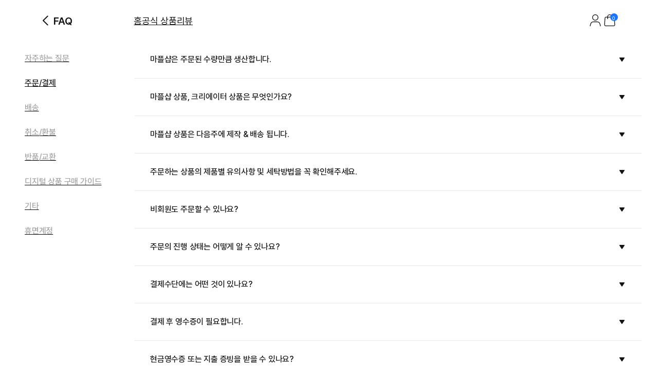

--- FILE ---
content_type: text/html; charset=utf-8
request_url: https://marpple.shop/kr/gowoonday/help?type=creator_faq_kr&hg_id=54
body_size: 31921
content:
<!DOCTYPE html>

<html lang="kr"
      class="creator creator_store help "
      mp_worker_policy="false"
      master_admin="false"
      is_session="false"
      is_temp=""
      can_selling="true"
      is_seller="false"
      is_crew="false"
      is_verify="false"
      is_mobile="false"
      is_ie="false"
      crew_name=""
      bonus_profit_service="true"
      is_plus="false"
      is_app="false"
      need_adult_check="false"
      not-safe-area="false"
      is_youtube_app="false"
      data-is_inhouse="false"
      safe-area="false"
      data-marketplace_name="MARPPLE_SHOP"
>
<head>
    <meta charset="utf-8">
    <!-- Google Tag Manager -->
    <script>(function(w,d,s,l,i){w[l]=w[l]||[];w[l].push({'gtm.start':
          new Date().getTime(),event:'gtm.js'});var f=d.getElementsByTagName(s)[0],
        j=d.createElement(s),dl=l!='dataLayer'?'&l='+l:'';j.async=true;j.src=
        'https://www.googletagmanager.com/gtm.js?id='+i+dl;f.parentNode.insertBefore(j,f);
      })(window,document,'script','dataLayer','GTM-WZVQ58XT');</script>
    <!-- End Google Tag Manager -->

    
        <meta name="viewport"
              content="viewport-fit=cover,width=device-width,initial-scale=0,minimum-scale=1.0,maximum-scale=1.0,user-scalable=no"
              id="viewport">
    
    
    <meta content="IE=edge" http-equiv="X-UA-Compatible">
    <meta name="format-detection" content="telephone=no">
    <meta name="google-site-verification" content="_RWNKYX0u59GAvQEfFZwz3PEDymirTtzZgggTthHZ84" />
    <meta name="google-site-verification" content="bKTBvNaZd9H6_IWV00LMO5huC3l-i3toOz67FHx282s" />
    <meta name="facebook-domain-verification" content="iqd8u5oo55lc9g73taukae81aowgpo" />
    <meta property="og:type" content="website">
    <meta name="naver-site-verification" content="f3615cca48dea1397cf6af88849219737e72151b" />

    <!--  webtoonfriends.kr 네이버 서치어드바이저 등록-->
    <meta name="naver-site-verification" content="63490e3802ef5048192cd14ff72192a06cb8684e" />
    
        
            <title>
                
                gowoonday
            </title>
        
        <meta name="description" content="다채로운 크리에이터 속에서 새로운 나를 만들 수 있는 곳, 새로워진 마플샵을 지금 바로 경험해 보세요.">
        <meta property="og:image" content="https://common.image.cf.marpple.co/files/u_218933/2024/2/original/868df2e463c8ef5e5d4eee73a94f65f050e684f81.png?w=1200">
        <meta property="og:url" content="https://marpple.shop/kr/gowoonday/help?type=creator_faq_kr&hg_id=54">
        <meta property="og:title" content="온 세상 크리에이터가 다 모인 새로워진 마플샵">
        <meta property="og:description" content="다채로운 크리에이터 속에서 새로운 나를 만들 수 있는 곳, 새로워진 마플샵을 지금 바로 경험해 보세요.">
        
            <meta name="keywords" content="굿즈 제작, 굿즈 판매, 크리에이터 굿즈샵, 굿즈 디자인, 공식 굿즈">
        
    
    <script>
      (function () {
        window.is_ipad_session = false;
        const is_ipad = (() => {
          const ua = navigator.userAgent || navigator.vendor || window.opera;
          const isIpad = /iPad/.test(ua);
          const isMac = /Macintosh/i.test(ua);
          const isTouchDevice = 'ontouchstart' in window || navigator.maxTouchPoints > 1;
          return isIpad || (isMac && isTouchDevice);
        })();

        const html$ = document.querySelector('html');
        const fetchUseIpad = (__use_ipad) => {
          if (typeof fetch == 'function') {
            html$.style.visibility='hidden';
            return fetch('/@api/mp/use_ipad', {
              method: 'PATCH',
              headers: {'Content-Type': 'application/json'},
              body: JSON.stringify({__use_ipad}),
            }).then(r => {
              window.location.reload();
            }).catch(() => {
              html$.style.visibility='';
            });
          }
        };
        if (is_ipad) {
          if (false) {
            if (!is_ipad_session) fetchUseIpad(true);
          } else {
            if (is_ipad_session) fetchUseIpad(false);
          }
          html$.style.overflowY = 'scroll';
        } else {
          if (is_ipad_session) fetchUseIpad(false);
        }
      })();
    </script>

    <link rel="canonical" href="https://marpple.shop/kr/gowoonday/help?type=creator_faq_kr&hg_id=54">
    
        <link rel="alternate" href="https://marpple.shop/en/gowoonday/help?type=creator_faq_kr&hg_id=54" hreflang="en" />
    
    
        <link rel="alternate" href="https://marpple.shop/jp/gowoonday/help?type=creator_faq_kr&hg_id=54" hreflang="ja" />
    
    <!--font family-->
    <link rel="stylesheet preload prefetch" as="style" href="/font/pretendard.css" type="text/css">
    <link rel="stylesheet preload prefetch" as="style" href="/font/unica.css" type="text/css">
    <link rel="stylesheet preload prefetch" as="style" href="/font/bebas.css" type="text/css">
    <link rel="stylesheet preload prefetch" as="style" href="/font/campton.css" type="text/css">

    <link rel="apple-touch-icon-precomposed" href="/ico/creator/apple-touch-icon-precomposed-120.png?v=2024021601"
          sizes="120x120">
    <link rel="apple-touch-icon-precomposed" href="/ico/creator/apple-touch-icon-precomposed-152.png?v=2024021601"
          sizes="152x152">
    <link rel="apple-touch-icon-precomposed" href="/ico/creator/apple-touch-icon-precomposed-180.png?v=2024021601"
          sizes="180x180">
    <link rel="icon" type="image/png" href="/ico/creator/favicon-192.png?v=2024021601" sizes="192x192">
    <link rel="shortcut icon" href="/ico/creator/favicon.ico?v=2024021601" sizes="32x32">

    <link rel="stylesheet" href="/font/font.css?t=202406241115">
    <link rel="stylesheet" href="/font/MakerFont/MakerFont.css?t=202406241115">
    <link rel="stylesheet" href="/font/MakerFont/s3.font.css?t=20250422">
    <link rel="stylesheet" href="/font/settings-libs/linearicons.css?t=2021012915">
    <link rel="stylesheet" href="/font/settings-libs/pe-icon-7-stroke.css">
    <link rel="stylesheet" type="text/css"
          href="//style.marpple.co/dist/style/190516214748/rangeslider_Zhzq6qvfc6V7aT.css">
    <link rel="stylesheet" type="text/css" href="//style.marpple.co/dist/style/190516214748/swiper_sZT7U9dx6kRQbi.css">
    
    <link rel="stylesheet" type="text/css" href="https://s3.marpple.co/build/prod_tts_mps_dist/18096_a8e1d630b7b48633a54c.css">
    <link rel="stylesheet" type="text/css" href="https://s3.marpple.co/build/prod_tts_mps_dist/63314_a614c662052b9dadd9e2.css">
    <link rel="stylesheet" type="text/css" href="https://s3.marpple.co/build/prod_tts_mps_dist/53236_90cdb65737095a763390.css">
    <link rel="stylesheet" type="text/css" href="https://s3.marpple.co/build/prod_tts_mps_dist/38792_dddc8c5fee3e53646ee4.css">
    <link rel="stylesheet" type="text/css" href="https://s3.marpple.co/build/prod_tts_mps_dist/72076_1f937e3790e67508dd6e.css">
    <link rel="stylesheet" type="text/css" href="https://s3.marpple.co/build/prod_tts_mps_dist/34231_09e8a886f2f0f6888506.css">
    
        <link rel="stylesheet" type="text/css" href="https://s3.marpple.co/build/prod_tts_mps_dist/19874_62ef4b3869b52e32d2c2.css">
    
</head>
<body class="creator_store help mshop is_pc">
<!-- Google Tag Manager (noscript) -->
<noscript><iframe src="https://www.googletagmanager.com/ns.html?id=GTM-WZVQ58XT"
                  height="0" width="0" style="display:none;visibility:hidden"></iframe></noscript>
<!-- End Google Tag Manager (noscript) -->
<script></script>

<div id="body">
    <div
      class="don_frame is_show help_center_area creator_help"
      id=""
      frame_name="/modules/MShop/App/Help/S/Mui/frame.js"
      frame_index="0"
      frame_tag=""
      hide_frame_button_type=""
      is_height=false
      is-mui="true"
      
      
    >
      <div class="don_wrapper">
        <div class="body">
          <div
            class="don_page is_show "
            id=""
            page_name="/modules/MShop/App/Help/S/Mui/page.js"
            page_index="0"
            tab_length="1"
            hide_frame_button_type=""
            
          >
            <div class="don_wrapper">
              <div class="header">
                <button type="button" class="don_back_page"><span>BACK</span></button><div class="tab_buttons"><button class="tab_button" selected="true" tab_name="/modules/MShop/App/Help/S/Mui/tab.js" tab_index="0"></button></div><button type="button" class="don_hide_frame"><span></span></button>
              </div>
              <div class="body"><div
      class="don_tab  is_show"
      id=""
      tab_name="/modules/MShop/App/Help/S/Mui/tab.js"
      
    >
      <div class="don_wrapper"><div data-rune="LayoutView" data-rune-parent="null" class="LayoutView layout__0c0dfc36   undefined">
      <div class="body_container__0c0dfc36 LayoutView__body_container"><div class="help_body">
      <div class="store-help" type="creator_faq_kr">
        <div class="store-help-header" help-group-selected="true">
    <h3 data-help-group-selected="true">
      <img
        class="back"
        src="https://s3.marpple.co/files/u_14355/2018/10/original/f_12273_1540822577016_rOdC4M9h7pwB1nK6kgvy.png"
      />
      <span> 주문/결제 </span>
    </h3>
    
  </div>
        <div class="store-help-body">
          <div class="store-help-body-left">
    <ul class="store-help-body-groups" data-help-group-selected="true">
      <li data-selected="false">
              <a
    href="/kr/gowoonday/help?type=creator_faq_kr&hg_id=53"
    data-fx-json="$dataStr_{(2)screen(2):{(2)type(2):(2)sub(2),(2)title(2):(2)FAQ(2),(2)uri(2):(2)/kr/gowoonday/help?type=creator_faq_kr&hg_id=53(2)}}"
  >
    <span class="font_16_medium_kr" title="자주하는 질문">자주하는 질문</span>
    <img
      src="//s3.marpple.co/files/u_2308668/2024/4/original/0270de924e0482eac52cd163243b7fb6b8fdaf921.svg"
    />
  </a>
            </li><li data-selected="true">
              <a
    href="/kr/gowoonday/help?type=creator_faq_kr&hg_id=54"
    data-fx-json="$dataStr_{(2)screen(2):{(2)type(2):(2)sub(2),(2)title(2):(2)FAQ(2),(2)uri(2):(2)/kr/gowoonday/help?type=creator_faq_kr&hg_id=54(2)}}"
  >
    <span class="font_16_medium_kr" title="주문/결제">주문/결제</span>
    <img
      src="//s3.marpple.co/files/u_2308668/2024/4/original/0270de924e0482eac52cd163243b7fb6b8fdaf921.svg"
    />
  </a>
            </li><li data-selected="false">
              <a
    href="/kr/gowoonday/help?type=creator_faq_kr&hg_id=55"
    data-fx-json="$dataStr_{(2)screen(2):{(2)type(2):(2)sub(2),(2)title(2):(2)FAQ(2),(2)uri(2):(2)/kr/gowoonday/help?type=creator_faq_kr&hg_id=55(2)}}"
  >
    <span class="font_16_medium_kr" title="배송">배송</span>
    <img
      src="//s3.marpple.co/files/u_2308668/2024/4/original/0270de924e0482eac52cd163243b7fb6b8fdaf921.svg"
    />
  </a>
            </li><li data-selected="false">
              <a
    href="/kr/gowoonday/help?type=creator_faq_kr&hg_id=56"
    data-fx-json="$dataStr_{(2)screen(2):{(2)type(2):(2)sub(2),(2)title(2):(2)FAQ(2),(2)uri(2):(2)/kr/gowoonday/help?type=creator_faq_kr&hg_id=56(2)}}"
  >
    <span class="font_16_medium_kr" title="취소/환불">취소/환불</span>
    <img
      src="//s3.marpple.co/files/u_2308668/2024/4/original/0270de924e0482eac52cd163243b7fb6b8fdaf921.svg"
    />
  </a>
            </li><li data-selected="false">
              <a
    href="/kr/gowoonday/help?type=creator_faq_kr&hg_id=57"
    data-fx-json="$dataStr_{(2)screen(2):{(2)type(2):(2)sub(2),(2)title(2):(2)FAQ(2),(2)uri(2):(2)/kr/gowoonday/help?type=creator_faq_kr&hg_id=57(2)}}"
  >
    <span class="font_16_medium_kr" title="반품/교환">반품/교환</span>
    <img
      src="//s3.marpple.co/files/u_2308668/2024/4/original/0270de924e0482eac52cd163243b7fb6b8fdaf921.svg"
    />
  </a>
            </li><li data-selected="false">
              <a
    href="/kr/gowoonday/help?type=creator_faq_kr&hg_id=307"
    data-fx-json="$dataStr_{(2)screen(2):{(2)type(2):(2)sub(2),(2)title(2):(2)FAQ(2),(2)uri(2):(2)/kr/gowoonday/help?type=creator_faq_kr&hg_id=307(2)}}"
  >
    <span class="font_16_medium_kr" title="디지털 상품 구매 가이드">디지털 상품 구매 가이드</span>
    <img
      src="//s3.marpple.co/files/u_2308668/2024/4/original/0270de924e0482eac52cd163243b7fb6b8fdaf921.svg"
    />
  </a>
            </li><li data-selected="false">
              <a
    href="/kr/gowoonday/help?type=creator_faq_kr&hg_id=59"
    data-fx-json="$dataStr_{(2)screen(2):{(2)type(2):(2)sub(2),(2)title(2):(2)FAQ(2),(2)uri(2):(2)/kr/gowoonday/help?type=creator_faq_kr&hg_id=59(2)}}"
  >
    <span class="font_16_medium_kr" title="기타">기타</span>
    <img
      src="//s3.marpple.co/files/u_2308668/2024/4/original/0270de924e0482eac52cd163243b7fb6b8fdaf921.svg"
    />
  </a>
            </li><li data-selected="false">
              <a
    href="/kr/gowoonday/help?type=creator_faq_kr&hg_id=440"
    data-fx-json="$dataStr_{(2)screen(2):{(2)type(2):(2)sub(2),(2)title(2):(2)FAQ(2),(2)uri(2):(2)/kr/gowoonday/help?type=creator_faq_kr&hg_id=440(2)}}"
  >
    <span class="font_16_medium_kr" title="휴면계정">휴면계정</span>
    <img
      src="//s3.marpple.co/files/u_2308668/2024/4/original/0270de924e0482eac52cd163243b7fb6b8fdaf921.svg"
    />
  </a>
            </li>
    </ul>
    
  </div>
          <ul class="store-help-body-pages" data-help-group-selected="true">
    <li
              class="help_item"
              data-selected="false"
              data-help-group-id="54"
              data-help-page-id="461"
            >
              <h4 class="question" title="마플샵은 주문된 수량만큼 생산합니다.
">
                <span class="font_16_medium_kr"
                  >마플샵은 주문된 수량만큼 생산합니다.
</span
                >
                <img
                  src="//s3.marpple.co/files/u_2308668/2024/4/original/68faa7f5558819343841dfe450aa542d7657e4d81.svg"
                />
              </h4>
              <div class="answer font_14_medium_kr"><p><span>마플샵은 주문량만큼 생산하는 오더메이드 방식으로 상품을 제작합니다.&nbsp;</span><br>
<span>한주 주문을 모아 차주 제작/배송하는 시스템으로 주문 후 제품발송까지 일정 기간이 소요되며 배송 예정일은 주문시 개별적으로 안내해드리고 있습니다.</span></p></div>
            </li><li
              class="help_item"
              data-selected="false"
              data-help-group-id="54"
              data-help-page-id="1539"
            >
              <h4 class="question" title="마플샵 상품, 크리에이터 상품은 무엇인가요? 
​">
                <span class="font_16_medium_kr"
                  >마플샵 상품, 크리에이터 상품은 무엇인가요? 
​</span
                >
                <img
                  src="//s3.marpple.co/files/u_2308668/2024/4/original/68faa7f5558819343841dfe450aa542d7657e4d81.svg"
                />
              </h4>
              <div class="answer font_14_medium_kr"><p><span>&lt;마플샵 상품&gt;</span><br>
<span>- 마플샵에서 제공하는 제품에 크리에이터가 디자인하여 만들고, 구매가 발생하면 제작, 배송 마플샵에서 직접 진행하는 상품입니다.</span></p>
<p><span>&lt;크리에이터 상품&gt;</span><br>
<span>-</span> 크리에이터 상품은 크리에이터가 갖고 있거나 직접 제작하여 마플샵에 등록하고 구매가 발생하면 크리에이터가 유통하는 상품입니다.</p>
<p><span></span></p></div>
            </li><li
              class="help_item"
              data-selected="false"
              data-help-group-id="54"
              data-help-page-id="634"
            >
              <h4 class="question" title="마플샵 상품은 다음주에 제작 &amp; 배송 됩니다. 
">
                <span class="font_16_medium_kr"
                  >마플샵 상품은 다음주에 제작 &amp; 배송 됩니다. 
</span
                >
                <img
                  src="//s3.marpple.co/files/u_2308668/2024/4/original/68faa7f5558819343841dfe450aa542d7657e4d81.svg"
                />
              </h4>
              <div class="answer font_14_medium_kr"><p><span>마플샵은 공동구매 시스템을 통해 한 주 동안의 주문량 만큼 그 다음주에 생산하는 오더메이드 방식으로 상품을 제작합니다.&nbsp;</span></p>
<p><img src="//s3.marpple.co/files/u_1184090/2020/2/original/f_1613152_1581854039788_L4Gv3m3GI9qpB4nXxn6dd.png" alt="주문&amp;결제---과정.png"></p>
<p><br><br>
<span>결제 이후 이 부분이 궁금해요!</span></p>
<p><span>Q. 배송은 언제 되나요?&nbsp;</span></p>
<ul>
<li><span>제품 상세 페이지 상단과 주문 상세내역의 배송예정일을 참고 해주세요.</span></li>
</ul>
<p><span>Q. 배송지 변경 가능한가요?&nbsp;</span></p>
<ul>
<li><span>제작준비중에만 가능합니다.</span></li>
</ul>
<p><span>Q. 주문상품 옵션 변경 가능한가요?&nbsp;</span></p>
<ul>
<li><span>제작준비중에만 가능합니다.</span></li>
</ul>
<p><span>Q. 결제 수단 변경이 가능한가요?&nbsp;</span></p>
<ul>
<li><span>제작준비중에만 가능합니다.</span></li>
</ul></div>
            </li><li
              class="help_item"
              data-selected="false"
              data-help-group-id="54"
              data-help-page-id="464"
            >
              <h4 class="question" title="주문하는 상품의 제품별 유의사항 및 세탁방법을 꼭 확인해주세요.">
                <span class="font_16_medium_kr"
                  >주문하는 상품의 제품별 유의사항 및 세탁방법을 꼭 확인해주세요.</span
                >
                <img
                  src="//s3.marpple.co/files/u_2308668/2024/4/original/68faa7f5558819343841dfe450aa542d7657e4d81.svg"
                />
              </h4>
              <div class="answer font_14_medium_kr"><p>세탁에 주의를 기울일수록 더욱 예쁘게, 오래 착용하실 수 있습니다.</p>
<p><strong>※ 세탁 시 유의사항</strong></p>
<ul>
<li>단독 손세탁을 권장합니다.</li>
<li>세탁기 사용 시, 세탁망을 활용하고 찬물에 중성세제 또는 울샴푸를 사용해주세요.</li>
<li>고온에 손상될 수 있으므로 건조기 사용은 삼가주세요.</li>
<li>프린팅 손상 방지를 위해 뒤집어 세탁해주세요.</li>
<li>사용하시는 세제에 표백 성분 여부를 꼭 확인해주세요</li>
<li>표백 기능이 있는 세제나 염소계 세제를 이용하실 경우, 제품 탈색 및 변형의 원인이 됩니다.</li>
<li>색이 밝은 옷은 밝은 옷끼리, 색이 짙은 옷은 짙은 옷끼리 세탁해주세요.</li>
<li>다리미 사용 시, 인쇄면에 얇은 천을 올린 후 다림질해주세요. (인쇄면에 직접 다리미질을 하실 경우, 손상될 수 있습니다.)</li>
</ul>
<p><strong>세탁 부주의로 인한 상품 변형 및 인쇄 손상에 따른 교환, 반품은 불가하므로 세탁 규칙을 꼭 지켜주세요</strong></p></div>
            </li><li
              class="help_item"
              data-selected="false"
              data-help-group-id="54"
              data-help-page-id="465"
            >
              <h4 class="question" title="비회원도 주문할 수 있나요?">
                <span class="font_16_medium_kr"
                  >비회원도 주문할 수 있나요?</span
                >
                <img
                  src="//s3.marpple.co/files/u_2308668/2024/4/original/68faa7f5558819343841dfe450aa542d7657e4d81.svg"
                />
              </h4>
              <div class="answer font_14_medium_kr"><p>네, 비회원도 주문하실 수 있습니다.<br>
주문이 완료되면 입력하신 이메일로 주문내역이 전송되어 주문 내역과 배송 정보를 확인하실 수 있습니다.<br>
마플샵 회원이 되시면 다양한 이벤트 및 혜택을 받으실 수 있습니다.<br>
기존 마플 서비스를 이용하셨던 회원분들은 동일한 아이디로 마플샵을 이용할 수 있습니다.</p></div>
            </li><li
              class="help_item"
              data-selected="false"
              data-help-group-id="54"
              data-help-page-id="466"
            >
              <h4 class="question" title="주문의 진행 상태는 어떻게 알 수 있나요?">
                <span class="font_16_medium_kr"
                  >주문의 진행 상태는 어떻게 알 수 있나요?</span
                >
                <img
                  src="//s3.marpple.co/files/u_2308668/2024/4/original/68faa7f5558819343841dfe450aa542d7657e4d81.svg"
                />
              </h4>
              <div class="answer font_14_medium_kr"><p><span>로그인 &gt; 마이페이지 &gt; 구매내역에서 내 주문과 관련된 진행 상태 및 배송일정을 확인하실 수 있습니다.</span><br>
<span></span><br>
<span><strong>&lt;마플샵 상품&gt;</strong></span><br>
<span>판매기간 종료 이전까지만 주문취소, 옵션 및 주소 변경이 가능합니다.</span><br>
<span>판매기간 종료 이후에는 주문취소 및 옵션변경이 불가합니다.&nbsp;</span></p>
<ol>
<li><span>[제작준비중] : 결제가 완료되어 상품 제작 전 준비단계입니다. (판매기간 종료 전)</span></li>
<li><span>[제작중] : 주문하신 상품의 제작되고 있는 단계이며 이 단계부터는 주문 취소/변경/환불 불가합니다.</span></li>
<li><span>[배송준비중] : 제작이 완료되어 상품의 검수 및 포장을 진행합니다.</span></li>
<li><span>[배송중] : 주문하신 상품이 출고되어 택배사로 전달된 상태이며 운송장 번호는 문자로 발송됩니다. 출고된 다음날부터 송장번호 조회를 통한 배송 현황 확인이 가능합니다.</span></li>
<li><span>[배송 완료]: 배송이 완료된 상태 입니다.&nbsp;</span></li>
</ol>
<p><span></span><br>
<span><strong>&lt;크리에이터 상품&gt;</strong></span><br>
<span>주문 접수 단계까지만 직접 주문 취소 및 주소 변경이 가능합니다.</span><br>
<span>주문 접수 이후에는 크리에이터에게 문의해 주세요</span></p>
<ol>
<li><span>[주문 접수] : 결제가 완료되어 주문이 접수된 단계입니다.&nbsp;</span></li>
<li><span>[상품 준비중]: 크리에이터가 상품을 준비하는 단계이며, 이 단계부터는 직접 주문 취소,변경이 불가합니다.</span></li>
<li><span>[제작 중] : 크리에이터가 상품을 제작하는 단계 입니다.&nbsp;</span></li>
<li><span>[배송중]: 주문하신 상품이 출고되어 택배사로 전달된 상태이며 운송장 번호는 문자로 발송됩니다.</span></li>
<li><span>출고된 다음날부터 송장번호 조회를 통한 배송 현황 확인이 가능합니다.</span></li>
<li><span>[배송 완료]: 배송이 완료된 상태 입니다.&nbsp;</span></li>
<li><span>[구매 확정] : 상품을 수령하여 구매가 확정된 상태입니다. 직접 구매 확정 처리를 하지 않으면 배송 완료 7일 후 자동 구매 확정 처리 됩니다.</span></li>
</ol></div>
            </li><li
              class="help_item"
              data-selected="false"
              data-help-group-id="54"
              data-help-page-id="467"
            >
              <h4 class="question" title="결제수단에는 어떤 것이 있나요?">
                <span class="font_16_medium_kr"
                  >결제수단에는 어떤 것이 있나요?</span
                >
                <img
                  src="//s3.marpple.co/files/u_2308668/2024/4/original/68faa7f5558819343841dfe450aa542d7657e4d81.svg"
                />
              </h4>
              <div class="answer font_14_medium_kr"><p><span>국내에서 발행된 신용/체크 카드, 가상계좌(무통장), 실시간 계좌 이체,</span><br />
<span>카카오페이 / 토스 / 삼성페이 /  네이버페이 등 간편결제 이용이 가능합니다.</span></p>
<p><span>가상계좌를 통한 무통장 입금을 지원하고  계좌이체는 실시간 계좌이체를 통해 결제하실 수 있습니다.</span><br />
<span>현금영수증 신청은 결제창에서 직접 하실 수 있습니다. </span></p></div>
            </li><li
              class="help_item"
              data-selected="false"
              data-help-group-id="54"
              data-help-page-id="468"
            >
              <h4 class="question" title="결제 후 영수증이 필요합니다.">
                <span class="font_16_medium_kr"
                  >결제 후 영수증이 필요합니다.</span
                >
                <img
                  src="//s3.marpple.co/files/u_2308668/2024/4/original/68faa7f5558819343841dfe450aa542d7657e4d81.svg"
                />
              </h4>
              <div class="answer font_14_medium_kr"><p>신용카드로 결제하신 경우, 카드명세서는 구매내역 > 상세보기에서 확인할 수 있습니다.<br />
SSG 페이 / 삼성페이 / 네이버페이로 / 카카오페이 등 간편 결제는 이메일 또는 해당 사이트 결제내역에서 확인할 수 있습니다.</p></div>
            </li><li
              class="help_item"
              data-selected="false"
              data-help-group-id="54"
              data-help-page-id="469"
            >
              <h4 class="question" title="현금영수증 또는 지출 증빙을 받을 수 있나요?">
                <span class="font_16_medium_kr"
                  >현금영수증 또는 지출 증빙을 받을 수 있나요?</span
                >
                <img
                  src="//s3.marpple.co/files/u_2308668/2024/4/original/68faa7f5558819343841dfe450aa542d7657e4d81.svg"
                />
              </h4>
              <div class="answer font_14_medium_kr"><p>가상계좌(무통장), 실시간 계좌이체 결제시 현금영수증 발급이 가능하며 결제 진행 시 해당 결제창에서 직접 신청할 수 있습니다.<br />
결제 진행 시 해당 결제창에서 직접 신청할 수 있습니다.</p>
<p><br /><br />
주문 시 신청</p>
<ol>
<li>주문 시 결제정보 화면에서 현금영수증 발행을 체크합니다.</li>
<li>소득공제용/지출증빙용(사업자) 중 선택합니다.</li>
<li>등록 후 다음날 국세청 현금영수증 홈페이지에서 내역 확인이 가능합니다.</li>
</ol>
<p>[실시간 계좌이체]<br />
<img src="//s3.marpple.co/files/u_218933/2020/1/original/1446616950b66e72e0c3e005d34985824a81ac216375c06.png" alt="image" /></p>
<p>주문 후 신청<br />
주문 시 현금영수증 발행을 선택하지 않은 경우에는 마플샵 고객센터로 연락 부탁드리겠습니다.<br />
*마플샵 고객센터 : 1566-5496 (평일 10:00 ~ 18:00)</p>
<p>카드 결제의 경우, 현금영수증 및 지출 증빙 현금영수증 발행이 불가합니다.</p></div>
            </li><li
              class="help_item"
              data-selected="false"
              data-help-group-id="54"
              data-help-page-id="1209"
            >
              <h4 class="question" title="세금계산서를 발급받을 수 있나요?
">
                <span class="font_16_medium_kr"
                  >세금계산서를 발급받을 수 있나요?
</span
                >
                <img
                  src="//s3.marpple.co/files/u_2308668/2024/4/original/68faa7f5558819343841dfe450aa542d7657e4d81.svg"
                />
              </h4>
              <div class="answer font_14_medium_kr"><p><span class="colour">마플샵에서는 현금으로 구매 시 현금영수증만 발급이 가능합니다.</span><br>
<span class="colour">현금영수증에는 사업자 지출증빙용과 개인 소득공제용이 있으며,</span><br>
<span class="colour">세금계산서가 필요하신 경우 <strong>사업자 지출증빙용 현금영수증</strong>을 신청해주시기 바랍니다. </span><br>
<span class="colour">※ 결제건의 현금영수증은 구매확정일 기준으로 발급되며, 디지털굿즈 결제건의 현금영수증은 결제완료일을 기준으로 발급됩니다.</span></p></div>
            </li>
  </ul>
        </div>
      </div>
    </div></div>
      <div class="footer__0c0dfc36"><footer data-rune="FooterView" data-rune-parent="LayoutView" class="FooterView footer__46961fdd">
          <div class="footer_content__46961fdd">
            <div class="layout_wrap__46961fdd">
              <div class="left__46961fdd">
                <div data-rune="FooterOutLinksSubView" data-rune-parent="FooterView" class="FooterOutLinksSubView outlink_wrap__46961fdd">
        <a
            href="https://www.marpplecorp.com/"
            class="outlink__46961fdd font_14_medium_px_kr"
            
            target="_blank"
          >
            마플코퍼레이션
          </a><a
            href="/@/terms"
            class="outlink__46961fdd font_14_medium_px_kr"
            data-post-message="$dataStr_{(2)navigate(2):{(2)name(2):(2)SubScreen(2),(2)params(2):{(2)uri(2):(2)/@/terms(2)}}}"
            target="_blank"
          >
            이용약관
          </a>
        <a
            href="/@/privacy"
            class="outlink__46961fdd font_14_bold_px_kr"
            data-post-message="$dataStr_{(2)navigate(2):{(2)name(2):(2)SubScreen(2),(2)params(2):{(2)uri(2):(2)/@/privacy(2)}}}"
            target="_blank"
          >
            개인정보처리방침
          </a>
      </div>
                <p class="notice__46961fdd font_12_medium_px_kr">크리에이터배송 상품, 디지털/전자책 상품 등에 대해 (주)마플코퍼레이션은 통신판매중개업자로서 통신판매의 당사자가 아니며 상품의 주문, 배송 및 환불 등과 관련한 의무와 책임은 각 판매자에게 있습니다.</p>
                <div class="business_information__46961fdd"><div data-rune="BusinessInformationView" data-rune-parent="FooterView" class="BusinessInformationView business_info_container__be1c1012">
      <div
        data-rune="DropdownView" data-rune-parent="BusinessInformationView" class="DropdownView dropdown_container__109d4bb7  "
      >
        <button class="dropdown_toggle_btn__109d4bb7 font_12_bold_px_kr">
          <span class="font_14_bold_px_kr"></span>
          
        </button>
        <div class="dropdown_content__109d4bb7">
      <div class="content_wrap__be1c1012 font_12_medium_px_kr">
        <p class="info_first_row__be1c1012">
          <span class="font_12_medium_px_kr">(주)마플코퍼레이션</span>
          <span class="info_splitter__be1c1012"></span>
          <span class="font_12_medium_px_kr">대표 박혜윤</span>
          <span class="info_splitter__be1c1012"></span>
          <span class="font_12_medium_px_kr"
            >사업자등록번호 105-88-13322</span
          >
          <span class="info_splitter__be1c1012"></span>
          <span class="font_12_medium_px_kr">통신판매업신고번호 2021-서울금천-1710</span>
                <span class="info_splitter__be1c1012"></span>
          <span class="font_12_medium_px_kr">서울 금천구 가산디지털1로 75-24 아이에스비즈타워 10층</span>
          <span class="info_splitter__be1c1012"></span>
          <span class="font_12_medium_px_kr">개인정보호책임자 유인동</span>
        </p>
        <p class="inicis_info__be1c1012 font_12_medium_px_kr">
          KG이니시스를 통해 현금 결제 시 당사에서 가입한 구매안전서비스를 이용할 수 있습니다.
          <a
            href="https://mark.inicis.com/mark/escrow_popup_v3.php?mid=MOImarpple"
            class="inicis_button__be1c1012"
          >
            KG이니시스 가입 확인</a
          >
        </p>
      </div>
    </div>
      </div>
    </div></div>
                <span class="mco__46961fdd font_unica_12_regular_px"
                  >© 2026 Marpple Corporation.</span
                ><div data-rune="FooterLangSelectorSubView" data-rune-parent="FooterView" class="FooterLangSelectorSubView lang_wrap__46961fdd">
        <div
        data-rune="Dropdown" data-rune-parent="FooterLangSelectorSubView" class="Dropdown  dropdown__76f21983 font_14_medium_kr lang_dropdown__46961fdd  use_px__76f21983"
      >
        <button class="button__76f21983 lang_dropdown_button__46961fdd">
          <span class="name__76f21983">
            <span>
    <span class="dropdown_option__46961fdd">
      <img class="lang_icon__46961fdd" src="https://s3.marpple.co/files/u_1165777/2024/3/original/14bf14174fa35987787cdfef90de80177098e1a13.png" />
      <span class="font_14_medium_px_kr">한국어</span>
    </span>
  </span>
            
          </span>
          <span class="icon__76f21983">
  <svg width="100%" height="100%" viewBox="0 0 24 24" fill="none">
    <path
      d="M11.15 17.56C11.56 18.14 12.45 18.14 12.86 17.56L19.83 7.53C20.28 6.88 19.8 6 18.98 6H5.03003C4.21003 6 3.72003 6.88 4.18003 7.53L11.15 17.56Z"
      fill="currentColor"
    />
  </svg>
</span>
        </button>

        <div
          class="option_container__76f21983 right__76f21983 top__76f21983  "
        >
          <button class="option__76f21983 undefined" data-key="kr">
              <span class="option_name__76f21983">
                <span>
    <span class="dropdown_option__46961fdd">
      <img class="lang_icon__46961fdd" src="https://s3.marpple.co/files/u_1165777/2024/3/original/14bf14174fa35987787cdfef90de80177098e1a13.png" />
      <span class="font_14_medium_px_kr">한국어</span>
    </span>
  </span>
                
              </span>
            </button><button class="option__76f21983 " data-key="en">
              <span class="option_name__76f21983">
                <span>
    <span class="dropdown_option__46961fdd">
      <img class="lang_icon__46961fdd" src="https://s3.marpple.co/files/u_1165777/2024/3/original/08682630ef6c18f64cd515fe168ea1ed1ae45f841.png" />
      <span class="font_14_medium_px_kr">English</span>
    </span>
  </span>
                
              </span>
            </button><button class="option__76f21983 " data-key="jp">
              <span class="option_name__76f21983">
                <span>
    <span class="dropdown_option__46961fdd">
      <img class="lang_icon__46961fdd" src="https://s3.marpple.co/files/u_1165777/2024/3/original/2dc5fc644b42f5e70eaf4a14db6e0d37cf0384872.png" />
      <span class="font_14_medium_px_kr">日本語</span>
    </span>
  </span>
                
              </span>
            </button>
        </div>
      </div>
      </div>
              </div>
              <div class="right__46961fdd">
                <div class="customer_support__46961fdd"><div data-rune="CustomerSupportView" data-rune-parent="FooterView" class="CustomerSupportView CustomerSupportView__d2e25940">
      <div
        data-rune="DropdownView" data-rune-parent="CustomerSupportView" class="DropdownView dropdown_container__109d4bb7  "
      >
        <button class="dropdown_toggle_btn__109d4bb7 font_12_bold_px_kr">
          <span class="font_14_bold_px_kr">고객지원</span>
          
        </button>
        <div class="dropdown_content__109d4bb7">
      <div class="content_wrap__d2e25940">
        <div class="btn_wrap__d2e25940">
          <!-- 자주 묻는 질문 -->
          <a
            href="/@/help?type=creator_mall_customer_faq_kr&amp;hg_id=339"
            class="btn__d2e25940  font_14_bold_px_kr"
            data-post-message="$dataStr_{(2)navigate(2):{(2)name(2):(2)SubScreen(2),(2)params(2):{(2)uri(2):(2)/@/help?type=creator_mall_customer_faq_kr&amp;hg_id=339(2)}}}"
            target="_blank"
          >
            자주 묻는 질문
          </a>

          <!-- 1:1 문의하기 -->
          <button id="channel_talk_btn" class="btn__d2e25940 font_14_bold_px_kr">
            1:1 문의하기
          </button>

          <!-- 신고센터 -->
          <a
            href="/@/solution"
            class="btn__d2e25940  font_14_bold_px_kr"
            data-post-message="$dataStr_{(2)navigate(2):{(2)name(2):(2)SubScreen(2),(2)params(2):{(2)uri(2):(2)/@/solution(2)}}}"
            target="_blank"
          >
            신고센터
          </a>
        </div>
        <ul class="customer_center_info__d2e25940 font_12_medium_kr">
          <li>고객센터 1566-5496</li>
          <li>평일 10:00 ~ 18:00 (토・일・공휴일 휴무)</li>
          <li>
            상품/배송/운영 문의
            <a href="/cdn-cgi/l/email-protection#ea8999aa878b989a9a868f9982859ac4898587"><span class="__cf_email__" data-cfemail="8cefffcce1edfefcfce0e9ffe4e3fca2efe3e1">[email&#160;protected]</span></a>
          </li>
          <li>
            크리에이터 파트너 문의
            <a href="/cdn-cgi/l/email-protection#c5b5a4b7b1aba0b785a8a4b7b5b5a9a0b6adaab5eba6aaa8"><span class="__cf_email__" data-cfemail="2b5b4a595f454e596b464a595b5b474e5843445b05484446">[email&#160;protected]</span></a>
          </li>
          <li>
            협업 제휴 문의
            <a href="/cdn-cgi/l/email-protection#761504131702190405361b170406061a13051e19065815191b"><span class="__cf_email__" data-cfemail="93f0e1f6f2e7fce1e0d3fef2e1e3e3fff6e0fbfce3bdf0fcfe">[email&#160;protected]</span></a>
          </li>
        </ul>
      </div>
    </div>
      </div>
    </div></div>
                <div class="sns_container__46961fdd"><div data-rune="SnsListView" data-rune-parent="FooterView" class="SnsListView sns_container__e12baf05">
        <a href="https://www.instagram.com/marpple.shop/" class="sns_icon__e12baf05" target="_blank">
  <svg width="100%" height="100%" viewBox="0 0 24 24" fill="none" xmlns="http://www.w3.org/2000/svg">
    <g clip-path="url(#clip0_10144_88960)">
      <path
        fill-rule="evenodd"
        clip-rule="evenodd"
        d="M8.26 3H15.73C18.64 3 20.99 5.36 20.99 8.26V15.73C20.99 18.64 18.63 20.99 15.73 20.99H8.26C5.35 20.99 3 18.63 3 15.73V8.26C3 5.35 5.36 3 8.26 3ZM15.74 4.7H8.27C6.3 4.7 4.7 6.3 4.7 8.27V15.74C4.7 17.71 6.3 19.31 8.27 19.31H15.74C17.71 19.31 19.31 17.71 19.31 15.74V8.27C19.31 6.3 17.71 4.7 15.74 4.7Z"
        fill="currentColor"
      />
      <path
        fill-rule="evenodd"
        clip-rule="evenodd"
        d="M16.58 11.97C16.58 9.42 14.51 7.35 11.96 7.35C9.41 7.35 7.34 9.42 7.34 11.97C7.34 14.52 9.41 16.59 11.96 16.59C14.51 16.59 16.58 14.52 16.58 11.97ZM9.04 11.97C9.04 10.36 10.35 9.05 11.96 9.05C13.57 9.05 14.88 10.36 14.88 11.97C14.88 13.58 13.57 14.89 11.96 14.89C10.35 14.89 9.04 13.58 9.04 11.97Z"
        fill="currentColor"
      />
      <path
        d="M16.79 8.3C17.392 8.3 17.88 7.81199 17.88 7.21C17.88 6.60801 17.392 6.12 16.79 6.12C16.188 6.12 15.7 6.60801 15.7 7.21C15.7 7.81199 16.188 8.3 16.79 8.3Z"
        fill="currentColor"
      />
    </g>
    <defs>
      <clipPath id="clip0_10144_88960">
        <rect width="24" height="24" fill="white" />
      </clipPath>
    </defs>
  </svg>
</a>
        <a href="https://www.youtube.com/channel/UCdQ9srG8eu28fSK3BHOKXgA" class="sns_icon__e12baf05" target="_blank">
  <svg width="100%" height="100%" viewBox="0 0 24 24" fill="none">
    <g clip-path="url(#clip0_3246_320738)">
      <path
        fill-rule="evenodd"
        clip-rule="evenodd"
        d="M19.81 5.42C20.67 5.65 21.35 6.33 21.58 7.19C22 8.75 22 12 22 12C22 12 22 15.25 21.58 16.81C21.35 17.67 20.67 18.35 19.81 18.58C18.25 19 12 19 12 19C12 19 5.75 19 4.19 18.58C3.33 18.35 2.65 17.67 2.42 16.81C2 15.25 2 12 2 12C2 12 2 8.75 2.42 7.19C2.65 6.33 3.33 5.65 4.19 5.42C5.75 5 12 5 12 5C12 5 18.25 5 19.81 5.42ZM15 12L10 9V15L15 12Z"
        fill="currentColor"
      />
    </g>
    <defs>
      <clipPath id="clip0_3246_320738">
        <rect width="24" height="24" fill="white" />
      </clipPath>
    </defs>
  </svg>
</a>
        <a href="https://x.com/marpple_life" class="sns_icon__e12baf05" target="_blank">
  <svg width="100%" height="100%" viewBox="0 0 24 24" fill="none">
    <g clip-path="url(#clip0_3246_320774)">
      <path
        d="M13.64 10.61L19.28 4.52999L20.12 3.57999H18.58L12.93 9.66999L8.36 3.57999H3L9.97 12.87L3.84 19.47L3 20.42H4.54L10.68 13.81L15.64 20.42H21.01L13.65 10.61H13.64ZM7.79 4.73999L18.68 19.26H16.21L5.32 4.73999H7.79Z"
        fill="currentColor"
      />
    </g>
    <defs>
      <clipPath id="clip0_3246_320774">
        <rect width="24" height="24" fill="white" />
      </clipPath>
    </defs>
  </svg>
</a>
        <a href="https://blog.naver.com/marpple" class="sns_icon__e12baf05" target="_blank">
  <svg width="100%" height="100%" viewBox="0 0 24 24" fill="none">
    <g clip-path="url(#clip0_3246_320740)">
      <path
        fill-rule="evenodd"
        clip-rule="evenodd"
        d="M13.1502 9.93C12.9302 9.93 12.7402 10.01 12.5802 10.18C12.4202 10.35 12.3402 10.55 12.3402 10.78C12.3402 11.01 12.4202 11.22 12.5802 11.38C12.7402 11.54 12.9302 11.63 13.1502 11.63C13.3702 11.63 13.5702 11.55 13.7302 11.38C13.8902 11.21 13.9702 11.01 13.9702 10.78C13.9702 10.55 13.8902 10.34 13.7302 10.18C13.5702 10.01 13.3702 9.93 13.1502 9.93ZM6.23023 9.93C6.01023 9.93 5.82023 10.01 5.66023 10.18C5.50023 10.35 5.42023 10.55 5.42023 10.78C5.42023 11.01 5.50023 11.22 5.66023 11.38C5.82023 11.55 6.01023 11.63 6.23023 11.63C6.45023 11.63 6.65023 11.55 6.81023 11.38C6.97023 11.21 7.05023 11.01 7.05023 10.78C7.05023 10.55 6.97023 10.34 6.81023 10.18C6.65023 10.02 6.45023 9.93 6.23023 9.93ZM17.1902 10.18C17.3502 10.02 17.5402 9.93 17.7602 9.93C17.9902 9.93 18.1802 10.01 18.3402 10.18C18.5002 10.35 18.5802 10.55 18.5802 10.78C18.5802 11.01 18.5002 11.22 18.3402 11.38C18.1802 11.55 17.9802 11.63 17.7602 11.63C17.5402 11.63 17.3502 11.55 17.1902 11.38C17.0302 11.21 16.9502 11.01 16.9502 10.78C16.9502 10.55 17.0302 10.34 17.1902 10.18Z"
        fill="currentColor"
      />
      <path
        fill-rule="evenodd"
        clip-rule="evenodd"
        d="M19.8202 3.56C21.0202 3.56 22.0002 4.57 22.0002 5.8V14.88C22.0002 16.11 21.0202 17.12 19.8202 17.12H13.6502C13.6502 17.12 12.3702 20.44 11.9302 20.44C11.4902 20.44 10.3102 17.12 10.3102 17.12H4.17023C2.97023 17.12 1.99023 16.11 1.99023 14.88V5.8C1.99023 4.57 2.97023 3.56 4.17023 3.56H19.8202ZM9.14023 12.4H10.3402V9.19C10.2402 7.1 8.57023 7 8.57023 7V8.3C8.57023 8.3 9.15023 8.4 9.15023 9.15V12.4H9.14023ZM19.7402 11.93C19.7402 12.85 19.5702 13.42 19.1702 13.81C18.6902 14.28 18.0102 14.31 17.4402 14.22V13.27C17.9202 13.32 18.5702 13 18.5702 12.36V12.12H18.5602C18.2902 12.5 17.9002 12.64 17.3802 12.64C16.9002 12.64 16.4802 12.46 16.2002 12.12C15.9202 11.78 15.7702 11.32 15.7702 10.75C15.7702 10.11 15.9302 9.6 16.2402 9.22C16.5602 8.84 17.0002 8.67 17.5202 8.67C17.9802 8.67 18.2702 8.79 18.5602 9.05H18.5702V8.76H19.7402V11.94V11.93ZM15.0302 11.41C14.9302 11.65 14.7802 11.86 14.5902 12.04C14.4002 12.22 14.1802 12.36 13.9302 12.46C13.6802 12.56 13.4202 12.61 13.1502 12.61C12.8802 12.61 12.6202 12.56 12.3802 12.46C12.1302 12.36 11.9202 12.22 11.7202 12.04C11.5202 11.85 11.3702 11.64 11.2702 11.4C11.1702 11.17 11.1202 10.92 11.1202 10.66C11.1202 10.4 11.1702 10.15 11.2702 9.92C11.3702 9.69 11.5202 9.47 11.7202 9.28C11.9102 9.1 12.1302 8.96 12.3802 8.86C12.6202 8.76 12.8802 8.71 13.1502 8.71C13.4202 8.71 13.6902 8.76 13.9302 8.86C14.1802 8.96 14.3902 9.1 14.5902 9.28C14.7802 9.46 14.9302 9.67 15.0302 9.91C15.1302 10.15 15.1802 10.39 15.1802 10.66C15.1802 10.93 15.1302 11.17 15.0302 11.41ZM7.81023 11.94C7.50023 12.3 7.03023 12.45 6.51023 12.45C6.04024 12.45 5.70023 12.31 5.45023 12.11H5.43023V12.37H4.26023V7.12H5.43023V9.13H5.45023C5.77023 8.85 6.19023 8.76 6.69023 8.74C7.12023 8.72 7.56023 9 7.82023 9.31C8.08023 9.62 8.28023 10.12 8.28023 10.66C8.28023 11.25 8.13023 11.59 7.82023 11.95L7.81023 11.94Z"
        fill="currentColor"
      />
    </g>
    <defs>
      <clipPath id="clip0_3246_320740">
        <rect width="24" height="24" fill="white" />
      </clipPath>
    </defs>
  </svg>
</a>
        
      </div></div>
              </div>
            </div>
          </div>
        </footer></div>
      <div data-rune="FloatingBottomContainer" data-rune-parent="LayoutView" class="FloatingBottomContainer undefined floating_bottom_container__e3685fb9 font_14_medium_kr">
      <div class="floating_part__e3685fb9" style="bottom: 0; right: 0;">
        <div
      data-rune="FloatingBox" data-rune-parent="FloatingBottomContainer" class="FloatingBox undefined floating_box__4240d1f3 font_14_medium_kr hidden__4240d1f3 transparent__4240d1f3"
    >
      <div
    data-rune="FloatingButton_up" data-rune-parent="FloatingBox" class="FloatingButton_up wrapper__500a7f75  "
  >
    <div class="floating_button__500a7f75">
        <span class="button_icon__500a7f75"> 
  <svg width="100%" height="100%" viewBox="0 0 24 24" fill="none">
    <g clip-path="url(#clip0_132_1379)">
      <path
        d="M12.0002 21C11.5202 21 11.1202 20.61 11.1202 20.12V5.99L4.61023 12.5C4.27023 12.84 3.71023 12.84 3.37023 12.5C3.03023 12.16 3.03023 11.6 3.37023 11.26L11.3802 3.26C11.4602 3.18 11.5602 3.11 11.6702 3.07C11.7702 3.03 11.8702 3.01 11.9802 3.01H12.0202C12.1302 3.01 12.2302 3.03 12.3302 3.07C12.4302 3.11 12.5302 3.18 12.6202 3.26L20.6202 11.26C20.9602 11.6 20.9602 12.16 20.6202 12.5C20.2802 12.84 19.7202 12.84 19.3802 12.5L12.8702 5.99V20.13C12.8702 20.61 12.4802 21.01 11.9902 21.01L12.0002 21Z"
        fill="currentColor"
      />
    </g>
    <defs>
      <clipPath id="clip0_132_1379">
        <rect width="24" height="24" fill="white" />
      </clipPath>
    </defs>
  </svg>
 </span>
      </div> 
  </div>
    </div>

        <!-- browser bottom tab bar : 앱일때는 앱에서 그림 -->
        

        <!-- bottom tab bar + safe area 만큼 미는 함수인데, browser 에서 그리는 경우에는 아래 함수에서 safe area 만 밀어야 함  -->
        
      </div>

      <!--  relative 영역에서 bottom tab bar 있으면 있는 만큼 마진 생성, 앱이라면 safe_area_bottom 영역까지 더해주어야 함 -->
      
    </div>
      </div><script data-cfasync="false" src="/cdn-cgi/scripts/5c5dd728/cloudflare-static/email-decode.min.js"></script><script class="__RUNE_DATA__ LayoutView" type="application/json" data-rune-base-name="View">{"data":{"body":{"_htmlStr":"\u003cdiv class=\"help_body\"\u003e\n      \u003cdiv class=\"store-help\" type=\"creator_faq_kr\"\u003e\n        \u003cdiv class=\"store-help-header\" help-group-selected=\"true\"\u003e\n    \u003ch3 data-help-group-selected=\"true\"\u003e\n      \u003cimg\n        class=\"back\"\n        src=\"https://s3.marpple.co/files/u_14355/2018/10/original/f_12273_1540822577016_rOdC4M9h7pwB1nK6kgvy.png\"\n      /\u003e\n      \u003cspan\u003e 주문/결제 \u003c/span\u003e\n    \u003c/h3\u003e\n    \n  \u003c/div\u003e\n        \u003cdiv class=\"store-help-body\"\u003e\n          \u003cdiv class=\"store-help-body-left\"\u003e\n    \u003cul class=\"store-help-body-groups\" data-help-group-selected=\"true\"\u003e\n      \u003cli data-selected=\"false\"\u003e\n              \u003ca\n    href=\"/kr/gowoonday/help?type=creator_faq_kr\u0026hg_id=53\"\n    data-fx-json=\"$dataStr_{(2)screen(2):{(2)type(2):(2)sub(2),(2)title(2):(2)FAQ(2),(2)uri(2):(2)/kr/gowoonday/help?type=creator_faq_kr\u0026hg_id=53(2)}}\"\n  \u003e\n    \u003cspan class=\"font_16_medium_kr\" title=\"자주하는 질문\"\u003e자주하는 질문\u003c/span\u003e\n    \u003cimg\n      src=\"//s3.marpple.co/files/u_2308668/2024/4/original/0270de924e0482eac52cd163243b7fb6b8fdaf921.svg\"\n    /\u003e\n  \u003c/a\u003e\n            \u003c/li\u003e\u003cli data-selected=\"true\"\u003e\n              \u003ca\n    href=\"/kr/gowoonday/help?type=creator_faq_kr\u0026hg_id=54\"\n    data-fx-json=\"$dataStr_{(2)screen(2):{(2)type(2):(2)sub(2),(2)title(2):(2)FAQ(2),(2)uri(2):(2)/kr/gowoonday/help?type=creator_faq_kr\u0026hg_id=54(2)}}\"\n  \u003e\n    \u003cspan class=\"font_16_medium_kr\" title=\"주문/결제\"\u003e주문/결제\u003c/span\u003e\n    \u003cimg\n      src=\"//s3.marpple.co/files/u_2308668/2024/4/original/0270de924e0482eac52cd163243b7fb6b8fdaf921.svg\"\n    /\u003e\n  \u003c/a\u003e\n            \u003c/li\u003e\u003cli data-selected=\"false\"\u003e\n              \u003ca\n    href=\"/kr/gowoonday/help?type=creator_faq_kr\u0026hg_id=55\"\n    data-fx-json=\"$dataStr_{(2)screen(2):{(2)type(2):(2)sub(2),(2)title(2):(2)FAQ(2),(2)uri(2):(2)/kr/gowoonday/help?type=creator_faq_kr\u0026hg_id=55(2)}}\"\n  \u003e\n    \u003cspan class=\"font_16_medium_kr\" title=\"배송\"\u003e배송\u003c/span\u003e\n    \u003cimg\n      src=\"//s3.marpple.co/files/u_2308668/2024/4/original/0270de924e0482eac52cd163243b7fb6b8fdaf921.svg\"\n    /\u003e\n  \u003c/a\u003e\n            \u003c/li\u003e\u003cli data-selected=\"false\"\u003e\n              \u003ca\n    href=\"/kr/gowoonday/help?type=creator_faq_kr\u0026hg_id=56\"\n    data-fx-json=\"$dataStr_{(2)screen(2):{(2)type(2):(2)sub(2),(2)title(2):(2)FAQ(2),(2)uri(2):(2)/kr/gowoonday/help?type=creator_faq_kr\u0026hg_id=56(2)}}\"\n  \u003e\n    \u003cspan class=\"font_16_medium_kr\" title=\"취소/환불\"\u003e취소/환불\u003c/span\u003e\n    \u003cimg\n      src=\"//s3.marpple.co/files/u_2308668/2024/4/original/0270de924e0482eac52cd163243b7fb6b8fdaf921.svg\"\n    /\u003e\n  \u003c/a\u003e\n            \u003c/li\u003e\u003cli data-selected=\"false\"\u003e\n              \u003ca\n    href=\"/kr/gowoonday/help?type=creator_faq_kr\u0026hg_id=57\"\n    data-fx-json=\"$dataStr_{(2)screen(2):{(2)type(2):(2)sub(2),(2)title(2):(2)FAQ(2),(2)uri(2):(2)/kr/gowoonday/help?type=creator_faq_kr\u0026hg_id=57(2)}}\"\n  \u003e\n    \u003cspan class=\"font_16_medium_kr\" title=\"반품/교환\"\u003e반품/교환\u003c/span\u003e\n    \u003cimg\n      src=\"//s3.marpple.co/files/u_2308668/2024/4/original/0270de924e0482eac52cd163243b7fb6b8fdaf921.svg\"\n    /\u003e\n  \u003c/a\u003e\n            \u003c/li\u003e\u003cli data-selected=\"false\"\u003e\n              \u003ca\n    href=\"/kr/gowoonday/help?type=creator_faq_kr\u0026hg_id=307\"\n    data-fx-json=\"$dataStr_{(2)screen(2):{(2)type(2):(2)sub(2),(2)title(2):(2)FAQ(2),(2)uri(2):(2)/kr/gowoonday/help?type=creator_faq_kr\u0026hg_id=307(2)}}\"\n  \u003e\n    \u003cspan class=\"font_16_medium_kr\" title=\"디지털 상품 구매 가이드\"\u003e디지털 상품 구매 가이드\u003c/span\u003e\n    \u003cimg\n      src=\"//s3.marpple.co/files/u_2308668/2024/4/original/0270de924e0482eac52cd163243b7fb6b8fdaf921.svg\"\n    /\u003e\n  \u003c/a\u003e\n            \u003c/li\u003e\u003cli data-selected=\"false\"\u003e\n              \u003ca\n    href=\"/kr/gowoonday/help?type=creator_faq_kr\u0026hg_id=59\"\n    data-fx-json=\"$dataStr_{(2)screen(2):{(2)type(2):(2)sub(2),(2)title(2):(2)FAQ(2),(2)uri(2):(2)/kr/gowoonday/help?type=creator_faq_kr\u0026hg_id=59(2)}}\"\n  \u003e\n    \u003cspan class=\"font_16_medium_kr\" title=\"기타\"\u003e기타\u003c/span\u003e\n    \u003cimg\n      src=\"//s3.marpple.co/files/u_2308668/2024/4/original/0270de924e0482eac52cd163243b7fb6b8fdaf921.svg\"\n    /\u003e\n  \u003c/a\u003e\n            \u003c/li\u003e\u003cli data-selected=\"false\"\u003e\n              \u003ca\n    href=\"/kr/gowoonday/help?type=creator_faq_kr\u0026hg_id=440\"\n    data-fx-json=\"$dataStr_{(2)screen(2):{(2)type(2):(2)sub(2),(2)title(2):(2)FAQ(2),(2)uri(2):(2)/kr/gowoonday/help?type=creator_faq_kr\u0026hg_id=440(2)}}\"\n  \u003e\n    \u003cspan class=\"font_16_medium_kr\" title=\"휴면계정\"\u003e휴면계정\u003c/span\u003e\n    \u003cimg\n      src=\"//s3.marpple.co/files/u_2308668/2024/4/original/0270de924e0482eac52cd163243b7fb6b8fdaf921.svg\"\n    /\u003e\n  \u003c/a\u003e\n            \u003c/li\u003e\n    \u003c/ul\u003e\n    \n  \u003c/div\u003e\n          \u003cul class=\"store-help-body-pages\" data-help-group-selected=\"true\"\u003e\n    \u003cli\n              class=\"help_item\"\n              data-selected=\"false\"\n              data-help-group-id=\"54\"\n              data-help-page-id=\"461\"\n            \u003e\n              \u003ch4 class=\"question\" title=\"마플샵은 주문된 수량만큼 생산합니다.\n\"\u003e\n                \u003cspan class=\"font_16_medium_kr\"\n                  \u003e마플샵은 주문된 수량만큼 생산합니다.\n\u003c/span\n                \u003e\n                \u003cimg\n                  src=\"//s3.marpple.co/files/u_2308668/2024/4/original/68faa7f5558819343841dfe450aa542d7657e4d81.svg\"\n                /\u003e\n              \u003c/h4\u003e\n              \u003cdiv class=\"answer font_14_medium_kr\"\u003e\u003cp\u003e\u003cspan\u003e마플샵은 주문량만큼 생산하는 오더메이드 방식으로 상품을 제작합니다.\u0026nbsp;\u003c/span\u003e\u003cbr\u003e\n\u003cspan\u003e한주 주문을 모아 차주 제작/배송하는 시스템으로 주문 후 제품발송까지 일정 기간이 소요되며 배송 예정일은 주문시 개별적으로 안내해드리고 있습니다.\u003c/span\u003e\u003c/p\u003e\u003c/div\u003e\n            \u003c/li\u003e\u003cli\n              class=\"help_item\"\n              data-selected=\"false\"\n              data-help-group-id=\"54\"\n              data-help-page-id=\"1539\"\n            \u003e\n              \u003ch4 class=\"question\" title=\"마플샵 상품, 크리에이터 상품은 무엇인가요? \n​\"\u003e\n                \u003cspan class=\"font_16_medium_kr\"\n                  \u003e마플샵 상품, 크리에이터 상품은 무엇인가요? \n​\u003c/span\n                \u003e\n                \u003cimg\n                  src=\"//s3.marpple.co/files/u_2308668/2024/4/original/68faa7f5558819343841dfe450aa542d7657e4d81.svg\"\n                /\u003e\n              \u003c/h4\u003e\n              \u003cdiv class=\"answer font_14_medium_kr\"\u003e\u003cp\u003e\u003cspan\u003e\u0026lt;마플샵 상품\u0026gt;\u003c/span\u003e\u003cbr\u003e\n\u003cspan\u003e- 마플샵에서 제공하는 제품에 크리에이터가 디자인하여 만들고, 구매가 발생하면 제작, 배송 마플샵에서 직접 진행하는 상품입니다.\u003c/span\u003e\u003c/p\u003e\n\u003cp\u003e\u003cspan\u003e\u0026lt;크리에이터 상품\u0026gt;\u003c/span\u003e\u003cbr\u003e\n\u003cspan\u003e-\u003c/span\u003e 크리에이터 상품은 크리에이터가 갖고 있거나 직접 제작하여 마플샵에 등록하고 구매가 발생하면 크리에이터가 유통하는 상품입니다.\u003c/p\u003e\n\u003cp\u003e\u003cspan\u003e\u003c/span\u003e\u003c/p\u003e\u003c/div\u003e\n            \u003c/li\u003e\u003cli\n              class=\"help_item\"\n              data-selected=\"false\"\n              data-help-group-id=\"54\"\n              data-help-page-id=\"634\"\n            \u003e\n              \u003ch4 class=\"question\" title=\"마플샵 상품은 다음주에 제작 \u0026amp; 배송 됩니다. \n\"\u003e\n                \u003cspan class=\"font_16_medium_kr\"\n                  \u003e마플샵 상품은 다음주에 제작 \u0026amp; 배송 됩니다. \n\u003c/span\n                \u003e\n                \u003cimg\n                  src=\"//s3.marpple.co/files/u_2308668/2024/4/original/68faa7f5558819343841dfe450aa542d7657e4d81.svg\"\n                /\u003e\n              \u003c/h4\u003e\n              \u003cdiv class=\"answer font_14_medium_kr\"\u003e\u003cp\u003e\u003cspan\u003e마플샵은 공동구매 시스템을 통해 한 주 동안의 주문량 만큼 그 다음주에 생산하는 오더메이드 방식으로 상품을 제작합니다.\u0026nbsp;\u003c/span\u003e\u003c/p\u003e\n\u003cp\u003e\u003cimg src=\"//s3.marpple.co/files/u_1184090/2020/2/original/f_1613152_1581854039788_L4Gv3m3GI9qpB4nXxn6dd.png\" alt=\"주문\u0026amp;결제---과정.png\"\u003e\u003c/p\u003e\n\u003cp\u003e\u003cbr\u003e\u003cbr\u003e\n\u003cspan\u003e결제 이후 이 부분이 궁금해요!\u003c/span\u003e\u003c/p\u003e\n\u003cp\u003e\u003cspan\u003eQ. 배송은 언제 되나요?\u0026nbsp;\u003c/span\u003e\u003c/p\u003e\n\u003cul\u003e\n\u003cli\u003e\u003cspan\u003e제품 상세 페이지 상단과 주문 상세내역의 배송예정일을 참고 해주세요.\u003c/span\u003e\u003c/li\u003e\n\u003c/ul\u003e\n\u003cp\u003e\u003cspan\u003eQ. 배송지 변경 가능한가요?\u0026nbsp;\u003c/span\u003e\u003c/p\u003e\n\u003cul\u003e\n\u003cli\u003e\u003cspan\u003e제작준비중에만 가능합니다.\u003c/span\u003e\u003c/li\u003e\n\u003c/ul\u003e\n\u003cp\u003e\u003cspan\u003eQ. 주문상품 옵션 변경 가능한가요?\u0026nbsp;\u003c/span\u003e\u003c/p\u003e\n\u003cul\u003e\n\u003cli\u003e\u003cspan\u003e제작준비중에만 가능합니다.\u003c/span\u003e\u003c/li\u003e\n\u003c/ul\u003e\n\u003cp\u003e\u003cspan\u003eQ. 결제 수단 변경이 가능한가요?\u0026nbsp;\u003c/span\u003e\u003c/p\u003e\n\u003cul\u003e\n\u003cli\u003e\u003cspan\u003e제작준비중에만 가능합니다.\u003c/span\u003e\u003c/li\u003e\n\u003c/ul\u003e\u003c/div\u003e\n            \u003c/li\u003e\u003cli\n              class=\"help_item\"\n              data-selected=\"false\"\n              data-help-group-id=\"54\"\n              data-help-page-id=\"464\"\n            \u003e\n              \u003ch4 class=\"question\" title=\"주문하는 상품의 제품별 유의사항 및 세탁방법을 꼭 확인해주세요.\"\u003e\n                \u003cspan class=\"font_16_medium_kr\"\n                  \u003e주문하는 상품의 제품별 유의사항 및 세탁방법을 꼭 확인해주세요.\u003c/span\n                \u003e\n                \u003cimg\n                  src=\"//s3.marpple.co/files/u_2308668/2024/4/original/68faa7f5558819343841dfe450aa542d7657e4d81.svg\"\n                /\u003e\n              \u003c/h4\u003e\n              \u003cdiv class=\"answer font_14_medium_kr\"\u003e\u003cp\u003e세탁에 주의를 기울일수록 더욱 예쁘게, 오래 착용하실 수 있습니다.\u003c/p\u003e\n\u003cp\u003e\u003cstrong\u003e※ 세탁 시 유의사항\u003c/strong\u003e\u003c/p\u003e\n\u003cul\u003e\n\u003cli\u003e단독 손세탁을 권장합니다.\u003c/li\u003e\n\u003cli\u003e세탁기 사용 시, 세탁망을 활용하고 찬물에 중성세제 또는 울샴푸를 사용해주세요.\u003c/li\u003e\n\u003cli\u003e고온에 손상될 수 있으므로 건조기 사용은 삼가주세요.\u003c/li\u003e\n\u003cli\u003e프린팅 손상 방지를 위해 뒤집어 세탁해주세요.\u003c/li\u003e\n\u003cli\u003e사용하시는 세제에 표백 성분 여부를 꼭 확인해주세요\u003c/li\u003e\n\u003cli\u003e표백 기능이 있는 세제나 염소계 세제를 이용하실 경우, 제품 탈색 및 변형의 원인이 됩니다.\u003c/li\u003e\n\u003cli\u003e색이 밝은 옷은 밝은 옷끼리, 색이 짙은 옷은 짙은 옷끼리 세탁해주세요.\u003c/li\u003e\n\u003cli\u003e다리미 사용 시, 인쇄면에 얇은 천을 올린 후 다림질해주세요. (인쇄면에 직접 다리미질을 하실 경우, 손상될 수 있습니다.)\u003c/li\u003e\n\u003c/ul\u003e\n\u003cp\u003e\u003cstrong\u003e세탁 부주의로 인한 상품 변형 및 인쇄 손상에 따른 교환, 반품은 불가하므로 세탁 규칙을 꼭 지켜주세요\u003c/strong\u003e\u003c/p\u003e\u003c/div\u003e\n            \u003c/li\u003e\u003cli\n              class=\"help_item\"\n              data-selected=\"false\"\n              data-help-group-id=\"54\"\n              data-help-page-id=\"465\"\n            \u003e\n              \u003ch4 class=\"question\" title=\"비회원도 주문할 수 있나요?\"\u003e\n                \u003cspan class=\"font_16_medium_kr\"\n                  \u003e비회원도 주문할 수 있나요?\u003c/span\n                \u003e\n                \u003cimg\n                  src=\"//s3.marpple.co/files/u_2308668/2024/4/original/68faa7f5558819343841dfe450aa542d7657e4d81.svg\"\n                /\u003e\n              \u003c/h4\u003e\n              \u003cdiv class=\"answer font_14_medium_kr\"\u003e\u003cp\u003e네, 비회원도 주문하실 수 있습니다.\u003cbr\u003e\n주문이 완료되면 입력하신 이메일로 주문내역이 전송되어 주문 내역과 배송 정보를 확인하실 수 있습니다.\u003cbr\u003e\n마플샵 회원이 되시면 다양한 이벤트 및 혜택을 받으실 수 있습니다.\u003cbr\u003e\n기존 마플 서비스를 이용하셨던 회원분들은 동일한 아이디로 마플샵을 이용할 수 있습니다.\u003c/p\u003e\u003c/div\u003e\n            \u003c/li\u003e\u003cli\n              class=\"help_item\"\n              data-selected=\"false\"\n              data-help-group-id=\"54\"\n              data-help-page-id=\"466\"\n            \u003e\n              \u003ch4 class=\"question\" title=\"주문의 진행 상태는 어떻게 알 수 있나요?\"\u003e\n                \u003cspan class=\"font_16_medium_kr\"\n                  \u003e주문의 진행 상태는 어떻게 알 수 있나요?\u003c/span\n                \u003e\n                \u003cimg\n                  src=\"//s3.marpple.co/files/u_2308668/2024/4/original/68faa7f5558819343841dfe450aa542d7657e4d81.svg\"\n                /\u003e\n              \u003c/h4\u003e\n              \u003cdiv class=\"answer font_14_medium_kr\"\u003e\u003cp\u003e\u003cspan\u003e로그인 \u0026gt; 마이페이지 \u0026gt; 구매내역에서 내 주문과 관련된 진행 상태 및 배송일정을 확인하실 수 있습니다.\u003c/span\u003e\u003cbr\u003e\n\u003cspan\u003e\u003c/span\u003e\u003cbr\u003e\n\u003cspan\u003e\u003cstrong\u003e\u0026lt;마플샵 상품\u0026gt;\u003c/strong\u003e\u003c/span\u003e\u003cbr\u003e\n\u003cspan\u003e판매기간 종료 이전까지만 주문취소, 옵션 및 주소 변경이 가능합니다.\u003c/span\u003e\u003cbr\u003e\n\u003cspan\u003e판매기간 종료 이후에는 주문취소 및 옵션변경이 불가합니다.\u0026nbsp;\u003c/span\u003e\u003c/p\u003e\n\u003col\u003e\n\u003cli\u003e\u003cspan\u003e[제작준비중] : 결제가 완료되어 상품 제작 전 준비단계입니다. (판매기간 종료 전)\u003c/span\u003e\u003c/li\u003e\n\u003cli\u003e\u003cspan\u003e[제작중] : 주문하신 상품의 제작되고 있는 단계이며 이 단계부터는 주문 취소/변경/환불 불가합니다.\u003c/span\u003e\u003c/li\u003e\n\u003cli\u003e\u003cspan\u003e[배송준비중] : 제작이 완료되어 상품의 검수 및 포장을 진행합니다.\u003c/span\u003e\u003c/li\u003e\n\u003cli\u003e\u003cspan\u003e[배송중] : 주문하신 상품이 출고되어 택배사로 전달된 상태이며 운송장 번호는 문자로 발송됩니다. 출고된 다음날부터 송장번호 조회를 통한 배송 현황 확인이 가능합니다.\u003c/span\u003e\u003c/li\u003e\n\u003cli\u003e\u003cspan\u003e[배송 완료]: 배송이 완료된 상태 입니다.\u0026nbsp;\u003c/span\u003e\u003c/li\u003e\n\u003c/ol\u003e\n\u003cp\u003e\u003cspan\u003e\u003c/span\u003e\u003cbr\u003e\n\u003cspan\u003e\u003cstrong\u003e\u0026lt;크리에이터 상품\u0026gt;\u003c/strong\u003e\u003c/span\u003e\u003cbr\u003e\n\u003cspan\u003e주문 접수 단계까지만 직접 주문 취소 및 주소 변경이 가능합니다.\u003c/span\u003e\u003cbr\u003e\n\u003cspan\u003e주문 접수 이후에는 크리에이터에게 문의해 주세요\u003c/span\u003e\u003c/p\u003e\n\u003col\u003e\n\u003cli\u003e\u003cspan\u003e[주문 접수] : 결제가 완료되어 주문이 접수된 단계입니다.\u0026nbsp;\u003c/span\u003e\u003c/li\u003e\n\u003cli\u003e\u003cspan\u003e[상품 준비중]: 크리에이터가 상품을 준비하는 단계이며, 이 단계부터는 직접 주문 취소,변경이 불가합니다.\u003c/span\u003e\u003c/li\u003e\n\u003cli\u003e\u003cspan\u003e[제작 중] : 크리에이터가 상품을 제작하는 단계 입니다.\u0026nbsp;\u003c/span\u003e\u003c/li\u003e\n\u003cli\u003e\u003cspan\u003e[배송중]: 주문하신 상품이 출고되어 택배사로 전달된 상태이며 운송장 번호는 문자로 발송됩니다.\u003c/span\u003e\u003c/li\u003e\n\u003cli\u003e\u003cspan\u003e출고된 다음날부터 송장번호 조회를 통한 배송 현황 확인이 가능합니다.\u003c/span\u003e\u003c/li\u003e\n\u003cli\u003e\u003cspan\u003e[배송 완료]: 배송이 완료된 상태 입니다.\u0026nbsp;\u003c/span\u003e\u003c/li\u003e\n\u003cli\u003e\u003cspan\u003e[구매 확정] : 상품을 수령하여 구매가 확정된 상태입니다. 직접 구매 확정 처리를 하지 않으면 배송 완료 7일 후 자동 구매 확정 처리 됩니다.\u003c/span\u003e\u003c/li\u003e\n\u003c/ol\u003e\u003c/div\u003e\n            \u003c/li\u003e\u003cli\n              class=\"help_item\"\n              data-selected=\"false\"\n              data-help-group-id=\"54\"\n              data-help-page-id=\"467\"\n            \u003e\n              \u003ch4 class=\"question\" title=\"결제수단에는 어떤 것이 있나요?\"\u003e\n                \u003cspan class=\"font_16_medium_kr\"\n                  \u003e결제수단에는 어떤 것이 있나요?\u003c/span\n                \u003e\n                \u003cimg\n                  src=\"//s3.marpple.co/files/u_2308668/2024/4/original/68faa7f5558819343841dfe450aa542d7657e4d81.svg\"\n                /\u003e\n              \u003c/h4\u003e\n              \u003cdiv class=\"answer font_14_medium_kr\"\u003e\u003cp\u003e\u003cspan\u003e국내에서 발행된 신용/체크 카드, 가상계좌(무통장), 실시간 계좌 이체,\u003c/span\u003e\u003cbr /\u003e\n\u003cspan\u003e카카오페이 / 토스 / 삼성페이 /  네이버페이 등 간편결제 이용이 가능합니다.\u003c/span\u003e\u003c/p\u003e\n\u003cp\u003e\u003cspan\u003e가상계좌를 통한 무통장 입금을 지원하고  계좌이체는 실시간 계좌이체를 통해 결제하실 수 있습니다.\u003c/span\u003e\u003cbr /\u003e\n\u003cspan\u003e현금영수증 신청은 결제창에서 직접 하실 수 있습니다. \u003c/span\u003e\u003c/p\u003e\u003c/div\u003e\n            \u003c/li\u003e\u003cli\n              class=\"help_item\"\n              data-selected=\"false\"\n              data-help-group-id=\"54\"\n              data-help-page-id=\"468\"\n            \u003e\n              \u003ch4 class=\"question\" title=\"결제 후 영수증이 필요합니다.\"\u003e\n                \u003cspan class=\"font_16_medium_kr\"\n                  \u003e결제 후 영수증이 필요합니다.\u003c/span\n                \u003e\n                \u003cimg\n                  src=\"//s3.marpple.co/files/u_2308668/2024/4/original/68faa7f5558819343841dfe450aa542d7657e4d81.svg\"\n                /\u003e\n              \u003c/h4\u003e\n              \u003cdiv class=\"answer font_14_medium_kr\"\u003e\u003cp\u003e신용카드로 결제하신 경우, 카드명세서는 구매내역 \u003e 상세보기에서 확인할 수 있습니다.\u003cbr /\u003e\nSSG 페이 / 삼성페이 / 네이버페이로 / 카카오페이 등 간편 결제는 이메일 또는 해당 사이트 결제내역에서 확인할 수 있습니다.\u003c/p\u003e\u003c/div\u003e\n            \u003c/li\u003e\u003cli\n              class=\"help_item\"\n              data-selected=\"false\"\n              data-help-group-id=\"54\"\n              data-help-page-id=\"469\"\n            \u003e\n              \u003ch4 class=\"question\" title=\"현금영수증 또는 지출 증빙을 받을 수 있나요?\"\u003e\n                \u003cspan class=\"font_16_medium_kr\"\n                  \u003e현금영수증 또는 지출 증빙을 받을 수 있나요?\u003c/span\n                \u003e\n                \u003cimg\n                  src=\"//s3.marpple.co/files/u_2308668/2024/4/original/68faa7f5558819343841dfe450aa542d7657e4d81.svg\"\n                /\u003e\n              \u003c/h4\u003e\n              \u003cdiv class=\"answer font_14_medium_kr\"\u003e\u003cp\u003e가상계좌(무통장), 실시간 계좌이체 결제시 현금영수증 발급이 가능하며 결제 진행 시 해당 결제창에서 직접 신청할 수 있습니다.\u003cbr /\u003e\n결제 진행 시 해당 결제창에서 직접 신청할 수 있습니다.\u003c/p\u003e\n\u003cp\u003e\u003cbr /\u003e\u003cbr /\u003e\n주문 시 신청\u003c/p\u003e\n\u003col\u003e\n\u003cli\u003e주문 시 결제정보 화면에서 현금영수증 발행을 체크합니다.\u003c/li\u003e\n\u003cli\u003e소득공제용/지출증빙용(사업자) 중 선택합니다.\u003c/li\u003e\n\u003cli\u003e등록 후 다음날 국세청 현금영수증 홈페이지에서 내역 확인이 가능합니다.\u003c/li\u003e\n\u003c/ol\u003e\n\u003cp\u003e[실시간 계좌이체]\u003cbr /\u003e\n\u003cimg src=\"//s3.marpple.co/files/u_218933/2020/1/original/1446616950b66e72e0c3e005d34985824a81ac216375c06.png\" alt=\"image\" /\u003e\u003c/p\u003e\n\u003cp\u003e주문 후 신청\u003cbr /\u003e\n주문 시 현금영수증 발행을 선택하지 않은 경우에는 마플샵 고객센터로 연락 부탁드리겠습니다.\u003cbr /\u003e\n*마플샵 고객센터 : 1566-5496 (평일 10:00 ~ 18:00)\u003c/p\u003e\n\u003cp\u003e카드 결제의 경우, 현금영수증 및 지출 증빙 현금영수증 발행이 불가합니다.\u003c/p\u003e\u003c/div\u003e\n            \u003c/li\u003e\u003cli\n              class=\"help_item\"\n              data-selected=\"false\"\n              data-help-group-id=\"54\"\n              data-help-page-id=\"1209\"\n            \u003e\n              \u003ch4 class=\"question\" title=\"세금계산서를 발급받을 수 있나요?\n\"\u003e\n                \u003cspan class=\"font_16_medium_kr\"\n                  \u003e세금계산서를 발급받을 수 있나요?\n\u003c/span\n                \u003e\n                \u003cimg\n                  src=\"//s3.marpple.co/files/u_2308668/2024/4/original/68faa7f5558819343841dfe450aa542d7657e4d81.svg\"\n                /\u003e\n              \u003c/h4\u003e\n              \u003cdiv class=\"answer font_14_medium_kr\"\u003e\u003cp\u003e\u003cspan class=\"colour\"\u003e마플샵에서는 현금으로 구매 시 현금영수증만 발급이 가능합니다.\u003c/span\u003e\u003cbr\u003e\n\u003cspan class=\"colour\"\u003e현금영수증에는 사업자 지출증빙용과 개인 소득공제용이 있으며,\u003c/span\u003e\u003cbr\u003e\n\u003cspan class=\"colour\"\u003e세금계산서가 필요하신 경우 \u003cstrong\u003e사업자 지출증빙용 현금영수증\u003c/strong\u003e을 신청해주시기 바랍니다. \u003c/span\u003e\u003cbr\u003e\n\u003cspan class=\"colour\"\u003e※ 결제건의 현금영수증은 구매확정일 기준으로 발급되며, 디지털굿즈 결제건의 현금영수증은 결제완료일을 기준으로 발급됩니다.\u003c/span\u003e\u003c/p\u003e\u003c/div\u003e\n            \u003c/li\u003e\n  \u003c/ul\u003e\n        \u003c/div\u003e\n      \u003c/div\u003e\n    \u003c/div\u003e"},"footer_data":{"out_links":{"marpple_corporation":"https://www.marpplecorp.com/","creator":"/@/hello_creator","plus":"/@/plus","popup_store":"/@/popup-store","offline_popup_store":"/@/popupstore/offline","online_popup_store":"/@/popupstore/online","brand_commerce":"/@/brand_commerce","marppleshop_x_youtube":"/@/youtube","handmade_creator":"/@/handmade","commerce_creator":"/@/commerce_creator","goods_partner":"/@/goodspartner","customer_center":"/@/help?type=creator_mall_customer_faq_kr\u0026hg_id=339","report_center":"/@/solution","terms":"/@/terms","privacy":"/@/privacy","specific_commerce_laws":"/@/specific_commerce_laws"},"sns":{"youtube":"https://www.youtube.com/channel/UCdQ9srG8eu28fSK3BHOKXgA","instagram":"https://www.instagram.com/marpple.shop/","twitter":"https://x.com/marpple_life","naver_blog":"https://blog.naver.com/marpple"},"is_mobile":false,"lang":"kr"}},"args":[{"full_width":false,"require_top_arrow_button":false,"is_mobile":false,"has_sub_header_sub_menu_container":false}],"key":"","name":"LayoutView"}</script> </div>
    </div></div>
            </div>
          </div>
        </div>
        <div class="header" >
          <!-- fixed 일 경우 공간 확보를 위해서 존재 -->
    <div
      class="mshop-default-header"
      data-theme="white"
      data-position="fixed"
      data-layering="false"
      data-headroom="false"
      data-item_color="black"
    >
      <!-- position fixed 여도 공간 확보를 위해서 relative 로 영역 잡아두기 -->
      <div
        class="mshop-default-header__wrapper"
        
      >
        <div class="mshop-default-header__inner">
          <div class="mshop-default-header__left">
            
            <div class="arrow-left-header">
    <button class="arrow-left-header__back-btn mshop-history-back" type="button"></button>
    <h3 class="arrow-left-header__title">FAQ</h3>
  </div>
          </div>
          <div class="mshop-default-header__center">
            <span data-show="false" class="mshop-default-header__title"></span>
            <div data-show="true" class="mshop-default-header__menus">
              <a
                      class="mshop-default-header__menu"
                      data-active="false"
                      href="/kr"
                    >
                      홈
                    </a><a
                      class="mshop-default-header__menu"
                      data-active="false"
                      href="/kr/@/products"
                    >
                      공식 상품
                    </a><a
                      class="mshop-default-header__menu"
                      data-active="false"
                      href="/kr/@/communities"
                    >
                      리뷰
                    </a>
            </div>
          </div>
          <div class="mshop-default-header__right">
            <!-- 일단은 아직 플러스 쪽은 검색창 없음
              <div class="mshop-default-header__search">
                <input class="mshop-default-header__search-input" type="text" placeholder="" />
                <div class="mshop-default-header__search-icon"><span class="mshop-core-icon-search mshop-core-icon ">
      <svg width="100%" height="100%" viewBox="0 0 24 24" fill="none" xmlns="http://www.w3.org/2000/svg">
        <circle cx="11" cy="11" r="7.35" stroke="#4E4E4E" stroke-width="1.3" />
        <rect
          x="16.8999"
          y="17.8199"
          width="1.3"
          height="4.5"
          rx="0.65"
          transform="rotate(-45 16.8999 17.8199)"
          fill="#4E4E4E"
        />
      </svg>
    </span></div>
              </div>
            -->
    <a href="/kr/@/mypage" data-show="true" class="mshop-default-header__mypage">
      <svg
      class="mshop-core-icon-mypage"
      width="100%"
      height="100%"
      xmlns="http://www.w3.org/2000/svg"
      viewBox="0 0 28 28"
      fill="none"
    >
      <circle
        cx="14"
        cy="8"
        r="5.35"
        stroke="#4E4E4E"
        fill="none"
        stroke-width="1.3"
      />
      <path
        d="M24 24.5L23.1362 21.0448C22.4684 18.3738 20.0685 16.5 17.3153 16.5H14H10.6847C7.93145 16.5 5.53155 18.3738 4.8638 21.0448L4 24.5"
        fill="none"
        stroke="#4E4E4E"
        stroke-width="1.3"
        stroke-linecap="round"
      />
    </svg>
    </a>
    <a class="mshop-default-header__shopping-bag" href="/kr/@/cart">
      <span class="mshop-core-icon-shopping-bag">
      <span
        class="mshop-core-icon__badge mshop_unica_klass"
        style="background-color: #1C75FF;color: white;"
      >
        <span class="mshop-core-icon__badge__count" data-badge_count="0"
          >0</span
        >
      </span>
      <svg xmlns="http://www.w3.org/2000/svg" width="100%" height="100%" viewBox="0 0 28 28" fill="none">
        <path
          d="M18 10.6504V6.65039C18 4.44125 16.2091 2.65039 14 2.65039V2.65039C11.7909 2.65039 10 4.44125 10 6.65039V10.6504"
          stroke="#111111"
          stroke-width="1.3"
          stroke-linecap="round"
        />
        <path
          d="M4.88926 9.18334C4.95145 8.12621 5.82686 7.30078 6.88581 7.30078H21.1142C22.1731 7.30078 23.0486 8.12621 23.1107 9.18334L23.8754 22.1833C23.943 23.3321 23.0296 24.3008 21.8789 24.3008H6.12111C4.97036 24.3008 4.05698 23.3321 4.12456 22.1833L4.88926 9.18334Z"
          stroke="#111111"
          stroke-width="1.3"
          stroke-linejoin="round"
        />
      </svg>
    </span>
    </a>
    <div data-show="false" class="mshop-default-header__menu-icon"><svg
    class="mshop-core-icon-menu "
    xmlns="http://www.w3.org/2000/svg"
    width="100%"
    height="100%"
    viewBox="0 0 28 28"
    fill="none"
  >
    <path d="M4 6L24 6" stroke="#111111" stroke-width="1.3" stroke-linecap="round" />
    <path d="M4 14L24 14" stroke="#111111" stroke-width="1.3" stroke-linecap="round" />
    <path d="M4 22L24 22" stroke="#111111" stroke-width="1.3" stroke-linecap="round" />
  </svg></div>
          </div>
        </div>
      </div>
    </div>
        </div>
        
      </div>
    </div>
</div>


    <div id="don_frame_screen"></div>
















    <script id="session_check">
      window.is_ie = false;
      window.is_legacy_browser = false;
      
    </script>
    
<script>
    window.G = window.G || window;
    window.collabo_type = 'creator';
    window.ENV = {
        lang: 'kr',
        stores_analytics: '' || void 0,
        box: {"langs":["en","kr","jp"],"is_user":{},"cate_lists":[{"id":9,"name":"의류","name_en":"Apparel","name_url":"tshirts","emoticon":"👕","mp_main_img_url":"//s3.marpple.co/files/u_2232571/2023/7/original/18f935f9f422086d073ce5feab0e301b38fbc72d9.jpg","mp_thumbnail_url":"//s3.marpple.co/files/u_2550681/2024/5/original/a9643d7744d4a5c8ee92da0d25c0cebeaf57b1f51.png","is_pb":false,"code":"f6f882ba-fdc7-4bd8-bc93-66e1b532c998","_":{"cate_items":[{"id":43,"name":"티셔츠","url":"//s3.marpple.co/files/u_1150555/2021/6/original/c0c1fd2683919db063cae26b6d6fe220d272f1d81.jpg","name2":"T-Shirts","is_pb":false,"is_cloth":true,"code":"9872a051-07c1-434f-8cd2-99d2604f2b27","cate_list_id":9,"pb_count":4,"total_count":46},{"id":473,"name":"셔츠","url":"//s3.marpple.co/files/u_29089/2023/10/original/cc5cc8ef4619d5c9d464fdbe0b7b6cb221d50eac4.png","name2":"Shrits","is_pb":false,"is_cloth":true,"code":"720f648f-8763-4c5d-9b93-e8e2847124ba","cate_list_id":9,"pb_count":4,"total_count":4},{"id":44,"name":"맨투맨","url":"//s3.marpple.co/files/u_29089/2023/10/original/1bab96fb37e67c6126d4f2589c7ecadabe3c2ebb3.png","name2":"Sweatshirts","is_pb":false,"is_cloth":true,"code":"a0301cc0-8577-4481-baf6-f6b6c6c6f85a","cate_list_id":9,"pb_count":4,"total_count":24},{"id":474,"name":"후드","url":"//s3.marpple.co/files/u_29089/2023/10/original/4e37206bf0b176ecd6fc4063da47ddf6c6820b8c9.png","name2":"Hoodie","is_pb":false,"is_cloth":true,"code":"f0dbc81b-ee14-4290-bd80-a5a663d08f18","cate_list_id":9,"pb_count":4,"total_count":26},{"id":475,"name":"집업","url":"//s3.marpple.co/files/u_29089/2023/10/original/ef85f369047a495f9e818e1ad4056594d2ac91527.png","name2":"Zip-up","is_pb":false,"is_cloth":true,"code":"cac9dcf7-8fc6-4dda-8290-21717bc83217","cate_list_id":9,"pb_count":4,"total_count":18},{"id":45,"name":"아우터","url":"//s3.marpple.co/files/u_1686012/2022/5/original/847a0c9854d37e20a6ed1edebd77c9891a0e2b771.jpg","name2":"Outer","is_pb":false,"is_cloth":true,"code":"01641c2a-b5ae-4c97-b35c-5e285f8c7bf1","cate_list_id":9,"pb_count":4,"total_count":12},{"id":46,"name":"바지","url":"//s3.marpple.co/files/u_1150555/2021/6/original/5b0d91b8422381e5064ee653b441f5393ff0e5041.jpg","name2":"Pants","is_pb":false,"is_cloth":true,"code":"c1f9784c-94e0-42a1-ba79-79090a3b1b5a","cate_list_id":9,"pb_count":4,"total_count":9},{"id":365,"name":"니트/가디건","url":null,"name2":"Knit/cardigans","is_pb":true,"is_cloth":true,"code":"87e0442e-a300-4490-8c88-4066e3cf7afe","cate_list_id":9,"pb_count":4,"total_count":4},{"id":387,"name":"스커트","url":null,"name2":"Skirts","is_pb":true,"is_cloth":true,"code":"3b5f2846-95eb-4605-9b39-9ffceff6f63a","cate_list_id":9,"pb_count":4,"total_count":4},{"id":366,"name":"원피스","url":null,"name2":"Dress","is_pb":true,"is_cloth":true,"code":"973d6fcc-300f-4f6f-a12b-ed29dd2fa711","cate_list_id":9,"pb_count":4,"total_count":4},{"id":476,"name":"로브","url":"//s3.marpple.co/files/u_29089/2023/10/original/4d502f88cc4474865e5488e17352c1b56acfbf821.png","name2":"Robe","is_pb":false,"is_cloth":true,"code":"a91701be-0258-4dd8-ac66-2de66bb6a852","cate_list_id":9,"pb_count":4,"total_count":5},{"id":367,"name":"기타","url":null,"name2":"Other","is_pb":true,"is_cloth":true,"code":"1a8ab092-d7b8-4554-ba03-e50efbf4252f","cate_list_id":9,"pb_count":4,"total_count":4}]},"total_count":160,"pb_count":48},{"id":10,"name":"패션잡화","name_en":"Fashion Accessories","name_url":"acc","emoticon":"🧢","mp_main_img_url":"//s3.marpple.co/files/u_2232571/2023/7/original/cff731b30412180886317c820eb7b6b8e28461756.jpg","mp_thumbnail_url":"//s3.marpple.co/files/u_29089/2023/10/original/a4e326573705fa59e2b68a86831a260092d7639f12.png","is_pb":false,"code":"fee992d1-7440-4a05-a928-4b4f31f73236","_":{"cate_items":[{"id":47,"name":"가방","url":"//s3.marpple.co/files/u_1150555/2021/6/original/befd91128d835b124140c4931cf3f3234f6c72911.jpg","name2":"Bag","is_pb":false,"is_cloth":false,"code":"201d46fa-f694-43fb-9714-2d288c8ef989","cate_list_id":10,"pb_count":4,"total_count":20},{"id":255,"name":"파우치","url":"//s3.marpple.co/files/u_1150555/2021/6/original/f0df8d3d792981d22090d4c35f63b9f664a68c9a1.jpg","name2":"Pouch","is_pb":false,"is_cloth":false,"code":"9faaa9ff-f599-4ce8-8307-348ee2c78db8","cate_list_id":10,"pb_count":4,"total_count":19},{"id":49,"name":"모자","url":"//s3.marpple.co/files/u_1150555/2021/6/original/2f21b1c9f0e2cf00c771ff89c9eefc1dd56acc161.jpg","name2":"Hat","is_pb":false,"is_cloth":false,"code":"28e098fa-51fe-4eae-aa7b-c41db854a67f","cate_list_id":10,"pb_count":4,"total_count":19},{"id":48,"name":"신발/슬리퍼","url":"//s3.marpple.co/files/u_1150555/2021/6/original/3e7688a03ad39f709ef0bde2912261692b6c0c351.jpg","name2":"Shoes/Slipper","is_pb":false,"is_cloth":false,"code":"9dd9d26b-e131-4fed-a2b7-f82869d9715c","cate_list_id":10,"pb_count":7,"total_count":11},{"id":259,"name":"양말/장갑","url":"//s3.marpple.co/files/u_1686012/2023/11/original/99a7c1061b2e09c76e023f22035c540b89a453851.jpg","name2":"Socks/Gloves","is_pb":false,"is_cloth":true,"code":"4d6d6e96-c512-48a4-9105-7dddf7b41f5b","cate_list_id":10,"pb_count":4,"total_count":8},{"id":712,"name":"악세서리","url":null,"name2":"Accessories","is_pb":true,"is_cloth":false,"code":"fc8c61f8-6264-4ff1-a9c7-88bc3f1664b5","cate_list_id":10,"pb_count":4,"total_count":4},{"id":102,"name":"주얼리/네일","url":"//s3.marpple.co/files/u_4796266/2025/1/original/84c60467601d43cc1b1d7b5b4c4b13843657ec021.jpg","name2":"Jewelry/Nail","is_pb":false,"is_cloth":false,"code":"70f151f3-ad46-42f0-bb0b-106de433357b","cate_list_id":10,"pb_count":4,"total_count":20},{"id":431,"name":"타투스티커","url":"//s3.marpple.co/files/u_1686012/2023/3/original/63db2b475428a9e00c2281d12872a2cab0431ec61.png","name2":"Tattoo Sticker","is_pb":false,"is_cloth":false,"code":"740995f5-97f4-4fbd-bbaa-4afffd87f150","cate_list_id":10,"pb_count":4,"total_count":8},{"id":266,"name":"스카프/머플러","url":"//s3.marpple.co/files/u_1686012/2023/11/original/37fbbadcaeaa5f4ca999aab4a8eccc575e7f0b201.jpg","name2":"Scarf/Muffler","is_pb":false,"is_cloth":false,"code":"bc4f2c08-0a1b-490c-b618-9b4d91a62c01","cate_list_id":10,"pb_count":4,"total_count":9},{"id":304,"name":"지갑/케이스","url":"//s3.marpple.co/files/u_1325934/2022/6/original/d215a835873bf9741e76bdde88fe20cf80f80d821.jpg","name2":"Wallet/Case","is_pb":false,"is_cloth":false,"code":"a3ee36e8-160d-4e11-83f0-b604a179d676","cate_list_id":10,"pb_count":4,"total_count":15},{"id":264,"name":"마스크","url":"//s3.marpple.co/files/u_1150555/2021/6/original/51ce834e80e5abe12b8d1793454a7abadab8ed5d1.jpg","name2":"Mask","is_pb":false,"is_cloth":false,"code":"a96e7711-68ce-4dd8-8c8f-7e8052ec9235","cate_list_id":10,"pb_count":4,"total_count":7},{"id":68,"name":"기획 상품","url":"//s3.marpple.co/files/u_193535/2020/5/original/2615172cfb83253d2e36389116bb789c7c8349fc0638959.png","name2":"Etc","is_pb":true,"is_cloth":false,"code":"a4a272c4-ee22-43d6-8a2d-57c9ddd8438b","cate_list_id":10,"pb_count":4,"total_count":938},{"id":372,"name":"기타","url":null,"name2":"Other","is_pb":true,"is_cloth":false,"code":"39b1a06b-1c1a-41c1-9665-655358f58d29","cate_list_id":10,"pb_count":4,"total_count":4}]},"total_count":1082,"pb_count":55},{"id":188,"name":"팬굿즈","name_en":"Fan Goods","name_url":null,"emoticon":"💝","mp_main_img_url":null,"mp_thumbnail_url":"//s3.marpple.co/files/u_29089/2023/10/original/c9059a567e9048e43d7a827ee0269dc905dcb5f31.png","is_pb":false,"code":"1937f5f2-9166-4137-9263-3ae37e31a1dc","_":{"cate_items":[{"id":101,"name":"키링","url":"//s3.marpple.co/files/u_1583959/2021/11/original/ab5c83142fa80de2085feb23553fcf5538aa7e001.jpg","name2":"Keyrings","is_pb":false,"is_cloth":false,"code":"66c6ec0d-d379-4b3a-999d-ad0e00121029","cate_list_id":188,"pb_count":4,"total_count":54},{"id":332,"name":"아크릴 굿즈","url":"//s3.marpple.co/files/u_2331824/2023/6/original/a597dcf92d50a606948240027488b3dc8e13d1cf1.png","name2":"Acryl Goods","is_pb":false,"is_cloth":false,"code":"4ad28c60-ba10-4b48-8944-a60e9b2206e7","cate_list_id":188,"pb_count":4,"total_count":28},{"id":263,"name":"포토카드","url":"//s3.marpple.co/files/u_1150555/2021/6/original/cf1c72a87bb34b7b8d570f8b553b7a73e9e70b9f1.jpg","name2":"Photocards","is_pb":false,"is_cloth":false,"code":"aa6f4d46-809f-48ca-b14f-c7c803c77124","cate_list_id":188,"pb_count":4,"total_count":23},{"id":704,"name":"사원증","url":null,"name2":"ID Cards","is_pb":true,"is_cloth":false,"code":"8b821a01-7e0b-4dfe-93a3-e31bfc7a8335","cate_list_id":188,"pb_count":4,"total_count":4},{"id":290,"name":"마스킹 테이프","url":"//s3.marpple.co/files/u_1325934/2022/1/original/8df3876f368d6b308242fd32d49e8e945765d6401.jpg","name2":"Masking Tape","is_pb":false,"is_cloth":false,"code":"1a57def0-7006-4931-bd3a-31c4fa621b76","cate_list_id":188,"pb_count":4,"total_count":10},{"id":260,"name":"틴케이스","url":"//s3.marpple.co/files/u_1150555/2021/6/original/c4bf6b0a740dc547c73ab6c39459c253dbf9ea0f1.jpg","name2":"Tin Cases","is_pb":false,"is_cloth":false,"code":"ad6c64a3-e6c0-4efb-8f2c-58fbf09bb5d6","cate_list_id":188,"pb_count":4,"total_count":13},{"id":261,"name":"거울/핀버튼","url":"//s3.marpple.co/files/u_1150555/2021/6/original/db59b2e351bd217e4fa95e8cdae38a10487e4b661.jpg","name2":"Mirror/Pin-button","is_pb":false,"is_cloth":false,"code":"288a884b-b8bc-4672-957b-9864853c729b","cate_list_id":188,"pb_count":4,"total_count":12},{"id":291,"name":"커버/클리너","url":"//s3.marpple.co/files/u_1566217/2021/12/original/6154866f053e9b7ab3f088f70eec0704aa1815c31.jpg","name2":"Cover/Cleaner","is_pb":false,"is_cloth":false,"code":"f5ef63a6-631d-4a7f-8874-bd2a427549fd","cate_list_id":188,"pb_count":4,"total_count":8},{"id":302,"name":"부채","url":"//s3.marpple.co/files/u_1581733/2022/6/original/22e250fc75cd6dc7e6090f5a5f4844458047dc891.jpg","name2":"Hand Fan","is_pb":false,"is_cloth":false,"code":"c92c12b4-5528-4aed-8adf-cb370ed8f0b6","cate_list_id":188,"pb_count":4,"total_count":10},{"id":482,"name":"뱃지/참","url":null,"name2":"Badge/Charm","is_pb":true,"is_cloth":false,"code":"d891244a-0b11-4820-b1fe-3f3bbd67b3fd","cate_list_id":188,"pb_count":4,"total_count":4},{"id":379,"name":"인형/피규어","url":null,"name2":"Doll/Figure","is_pb":true,"is_cloth":false,"code":"e74c32a2-dc01-42e6-8622-c4fa39b12f98","cate_list_id":188,"pb_count":4,"total_count":4},{"id":381,"name":"아티스트 굿즈","url":null,"name2":"Artist Goods","is_pb":true,"is_cloth":false,"code":"3ccde803-f6d4-48ef-a2bf-35106db6a8ca","cate_list_id":188,"pb_count":4,"total_count":4},{"id":705,"name":"세트/패키지 상품","url":null,"name2":"Sets/Packages","is_pb":true,"is_cloth":false,"code":"e167d64e-d69f-4245-9311-78260f86e210","cate_list_id":188,"pb_count":4,"total_count":4},{"id":487,"name":"초콜릿","url":null,"name2":"Chocolate","is_pb":false,"is_cloth":false,"code":"60832180-c37e-4c42-af6e-c516964e7d36","cate_list_id":188,"pb_count":4,"total_count":4},{"id":901,"name":"기타","url":null,"name2":"Others","is_pb":true,"is_cloth":false,"code":"b4f70067-984f-479e-a041-217f3a7c8640","cate_list_id":188,"pb_count":4,"total_count":4}]},"total_count":186,"pb_count":60},{"id":84,"name":"스티커","name_en":"Stickers","name_url":"stickers","emoticon":"📒","mp_main_img_url":"//s3.marpple.co/files/u_2232571/2023/7/original/1eae7a21e4d73fbebd1c69dc60d11e51460f1eb04.jpg","mp_thumbnail_url":"//s3.marpple.co/files/u_2947328/2024/4/original/293a1d88f4c4a17022de012ad85bf6f5e8c429a81.png","is_pb":false,"code":"1d2c8621-16af-45ad-8628-4ac36bc17513","_":{"cate_items":[{"id":491,"name":"싱글 스티커","url":"//s3.marpple.co/files/u_4429387/2025/9/original/4d61b8597641b776dd549b54d4fb82940d6743361.png","name2":"Single Stickers","is_pb":false,"is_cloth":false,"code":"1fdce9aa-0f37-4a6f-9d6e-9fa8097169f2","cate_list_id":84,"pb_count":4,"total_count":6},{"id":269,"name":"멀티 스티커","url":"//s3.marpple.co/files/u_1298443/2021/7/original/0c53114008b0cf0109dd35a99978264cd9e4ee4d1.jpg","name2":"Sheet Stickers","is_pb":false,"is_cloth":false,"code":"3ba0935a-2326-4583-b1d5-89862845ae21","cate_list_id":84,"pb_count":6,"total_count":115},{"id":270,"name":"자유형 스티커","url":"//s3.marpple.co/files/u_1298443/2021/7/original/ebe3c0c65582e7271a356e659d250d0116eb08a51.jpg","name2":"Free Form Stickers","is_pb":false,"is_cloth":false,"code":"b9e1dc40-c88b-4e14-b931-c94a5f88d22d","cate_list_id":84,"pb_count":4,"total_count":4},{"id":713,"name":"카드 스티커","url":"//s3.marpple.co/files/u_4429387/2025/7/original/5f4308a6cba3186d45fe5c792decf6aa6f87b2161.png","name2":"Card Stickers","is_pb":false,"is_cloth":false,"code":"a7a13911-5bbf-4a23-9d5a-5958404894d4","cate_list_id":84,"pb_count":4,"total_count":7},{"id":596,"name":"롤스티커","url":null,"name2":"Roll Stickers","is_pb":false,"is_cloth":false,"code":"6ac3e9e3-57db-430d-9d6c-8b40f12621b5","cate_list_id":84,"pb_count":4,"total_count":4},{"id":294,"name":"네컷 스티커","url":"//s3.marpple.co/files/u_1325934/2021/12/original/9ebd98ebc8549d0e2f653d5203fc6cde309d5d861.jpg","name2":"4-Cut Photo Stickers","is_pb":false,"is_cloth":false,"code":"ba8cb900-a277-4202-90f5-92e9786537bb","cate_list_id":84,"pb_count":4,"total_count":68},{"id":293,"name":"기타","url":null,"name2":"Other","is_pb":true,"is_cloth":false,"code":"de101819-afdc-4d0e-a030-65474d49e4e5","cate_list_id":84,"pb_count":4,"total_count":4},{"id":633,"name":"LG 스탠바이미","url":null,"name2":"LG StanbyMe","is_pb":false,"is_cloth":false,"code":"3c4fb42b-a105-4168-bd05-84bb508bf5ad","cate_list_id":84,"pb_count":4,"total_count":4}]},"total_count":212,"pb_count":34},{"id":300,"name":"지류","name_en":"Paper","name_url":null,"emoticon":null,"mp_main_img_url":null,"mp_thumbnail_url":"//s3.marpple.co/files/u_3073048/2025/7/original/c2d44a86602979dbfca9f1eb23e579825d00a5371.png","is_pb":false,"code":"4a930a5b-ac97-49a6-9624-8a37d9305b68","_":{"cate_items":[{"id":135,"name":"노트","url":"//s3.marpple.co/files/u_1150555/2021/6/original/e0a14ff3094ab04eb1e25d12c9ab578d90d280851.jpg","name2":"Notes","is_pb":false,"is_cloth":false,"code":"ab7f1066-b974-4195-94db-1f3696c0ac7f","cate_list_id":300,"pb_count":4,"total_count":15},{"id":136,"name":"카드/엽서/봉투","url":"//s3.marpple.co/files/u_1150555/2021/6/original/d70e72d467c591ca73e13a022bcb4abed6b790661.jpg","name2":"Cards/Postcards","is_pb":false,"is_cloth":false,"code":"353cd8e5-e1d6-443b-9403-1c5d8bed864e","cate_list_id":300,"pb_count":4,"total_count":18},{"id":496,"name":"떡메모지","url":null,"name2":"Memo Pads","is_pb":false,"is_cloth":false,"code":"79db3661-8207-4f31-bffe-8095c787e45a","cate_list_id":300,"pb_count":4,"total_count":4},{"id":283,"name":"페이퍼 굿즈","url":"//s3.marpple.co/files/u_1325934/2021/11/original/533085f91da74e769356ac5916b197e96762edc31.jpg","name2":"Paper Goods","is_pb":false,"is_cloth":false,"code":"48dd3b74-90a1-4208-8721-04723f342b29","cate_list_id":300,"pb_count":4,"total_count":9},{"id":284,"name":"포스터","url":"//s3.marpple.co/files/u_1325934/2021/11/original/56c52373aa7ed303fef567f77f6c2f4dc3c5ea7b1.jpg","name2":"Posters","is_pb":false,"is_cloth":false,"code":"04fdc894-8ab7-4d04-8709-3115e7904137","cate_list_id":300,"pb_count":4,"total_count":8},{"id":493,"name":"행택","url":null,"name2":"Hang Tags","is_pb":false,"is_cloth":false,"code":"70947196-6f93-418f-be24-3b08ad148dff","cate_list_id":300,"pb_count":4,"total_count":4},{"id":714,"name":"기타","url":null,"name2":"Others","is_pb":true,"is_cloth":false,"code":"9130c489-182a-42cc-bb69-d3666714ba62","cate_list_id":300,"pb_count":4,"total_count":4}]},"total_count":62,"pb_count":28},{"id":14,"name":"문구/오피스","name_en":"Stationery","name_url":"stationary","emoticon":"🖍","mp_main_img_url":"//s3.marpple.co/files/u_2232571/2023/7/original/6effcde15012eb2e6f4dcbe6f8965acef134ffa32.jpg","mp_thumbnail_url":"//s3.marpple.co/files/u_29089/2023/10/original/9f4a7492b1ea8fc6805b9ef54307b2460340d6634.png","is_pb":false,"code":"185bcd7d-9eb6-4e42-bdb2-d4963f097a79","_":{"cate_items":[{"id":103,"name":"마우스패드","url":"//s3.marpple.co/files/u_1150555/2021/6/original/cc7aeb83d87447cdf8713201b31b38246323f1b81.jpg","name2":"Mouse Pad","is_pb":false,"is_cloth":false,"code":"c7dba1e8-492a-404a-974d-83b8430ff603","cate_list_id":14,"pb_count":4,"total_count":22},{"id":292,"name":"키캡","url":"//s3.marpple.co/files/u_1325934/2022/6/original/61cd3c2f45a58789e614ea82f038b89460fb05271.jpg","name2":"Key Cap","is_pb":false,"is_cloth":false,"code":"1e1e5353-61de-4a48-93c2-b78e52fa58c7","cate_list_id":14,"pb_count":4,"total_count":24},{"id":200,"name":"볼펜/필기류","url":"//s3.marpple.co/files/u_1150555/2021/6/original/88b122ae11d4bc1e471387a9ffd40915fbadedb71.jpg","name2":"Stationery","is_pb":false,"is_cloth":false,"code":"a88bbbda-ecde-4b7e-b5bb-24a06982ae88","cate_list_id":14,"pb_count":4,"total_count":8},{"id":256,"name":"파일/케이스","url":"//s3.marpple.co/files/u_1150555/2021/6/original/25e253c9d11ee0d065711dd66836df1ae0f1d1401.jpg","name2":"File/Case","is_pb":false,"is_cloth":false,"code":"663178c7-159a-4215-94e1-2c40eb5793e2","cate_list_id":14,"pb_count":4,"total_count":10},{"id":288,"name":"책갈피","url":"//s3.marpple.co/files/u_1325934/2021/11/original/849746d75d5740209765f178a211016209f855191.jpg","name2":"Bookmark","is_pb":false,"is_cloth":false,"code":"00c22f04-ba7a-4ada-8c87-137790ec57e4","cate_list_id":14,"pb_count":4,"total_count":4},{"id":377,"name":"사무용품","url":null,"name2":"Office supplies","is_pb":true,"is_cloth":false,"code":"d617107f-acae-41d8-a047-953fe720826c","cate_list_id":14,"pb_count":4,"total_count":4},{"id":629,"name":"배너","url":"//s3.marpple.co/files/u_2550681/2025/2/original/30446f649893fbd77f965b7a2965ad0fd77607bb1.png","name2":"Banner","is_pb":false,"is_cloth":false,"code":"b2e6a3b2-260c-4f83-8851-03aa8b5548f1","cate_list_id":14,"pb_count":4,"total_count":9},{"id":630,"name":"스탬프","url":"//s3.marpple.co/files/u_4796266/2025/3/original/35735bbe2a40c7cb691b3b75837b7749ec2a60a31.png","name2":"Stamp","is_pb":false,"is_cloth":false,"code":"05aa29e3-1699-4eec-882d-013d7f9f3a30","cate_list_id":14,"pb_count":7,"total_count":11},{"id":631,"name":"패키지","url":null,"name2":"Package","is_pb":false,"is_cloth":false,"code":"fd196542-b545-41be-a7ea-e1df6a9795e5","cate_list_id":14,"pb_count":4,"total_count":4},{"id":634,"name":"거치대","url":null,"name2":"Stand","is_pb":false,"is_cloth":false,"code":"b5415b82-e82c-400f-8fe0-0aa4aef6139b","cate_list_id":14,"pb_count":4,"total_count":4},{"id":378,"name":"기타","url":null,"name2":"Other","is_pb":true,"is_cloth":false,"code":"79f08865-e79e-43e6-9e84-1cf1fef9861f","cate_list_id":14,"pb_count":4,"total_count":4},{"id":499,"name":"사원증 홀더","url":null,"name2":"Employee Card Holder","is_pb":false,"is_cloth":false,"code":"d6ea6f74-4f47-4b6b-9e18-fab5cfb31f3c","cate_list_id":14,"pb_count":4,"total_count":4}]},"total_count":108,"pb_count":51},{"id":12,"name":"스마트폰","name_en":"Smartphone","name_url":"cases","emoticon":"📱","mp_main_img_url":"//s3.marpple.co/files/u_2232571/2023/7/original/f7c71e7d8f1f46cc9f7ee1f70b1ab4692988df697.jpg","mp_thumbnail_url":"//s3.marpple.co/files/u_29089/2023/10/original/17b1f0d99f931583ddd2cba745c611f6f381ad6913.png","is_pb":false,"code":"742764a4-b637-440e-a659-00f3347fdd6d","_":{"cate_items":[{"id":55,"name":"아이폰","url":"//s3.marpple.co/files/u_1150555/2021/6/original/7b78ed32c8ef1b4650d60a45cb17377490c363581.jpg","name2":"iPhone","is_pb":false,"is_cloth":false,"code":"f636053d-130b-4825-9538-b3a7696f0f09","cate_list_id":12,"pb_count":4,"total_count":266},{"id":56,"name":"갤럭시","url":"//s3.marpple.co/files/u_2331824/2023/4/original/1882bcb6a166f6c3c55d5e274e9b20d2f7c3005e1.png","name2":"Galaxy","is_pb":false,"is_cloth":false,"code":"c9ae681d-339e-481e-a99d-7fcfd0f23b21","cate_list_id":12,"pb_count":4,"total_count":256},{"id":57,"name":"LG","url":"//s3.marpple.co/files/u_1150555/2021/6/original/52403cbf6acd5d17f2bec8cb257df774338c43be1.jpg","name2":"LG","is_pb":false,"is_cloth":false,"code":"4f0d9d41-b460-41a5-960b-8d54786cfbcb","cate_list_id":12,"pb_count":4,"total_count":16},{"id":279,"name":"워치 밴드","url":"//s3.marpple.co/files/u_1325934/2021/8/original/c34a41baf0c41a080bb0d53bc905fdf655cdf4fb1.jpg","name2":"Watch Band","is_pb":false,"is_cloth":false,"code":"f94beadf-966b-483e-800a-c224eac2fe37","cate_list_id":12,"pb_count":4,"total_count":6},{"id":252,"name":"맥세이프/스트랩","url":"//s3.marpple.co/files/u_1150555/2021/6/original/9e19e729af09c402084cf83aae1f17862167aa0e1.jpg","name2":"MagSafe/Strap","is_pb":false,"is_cloth":false,"code":"7bb54b1b-0900-485d-9efc-d1d93577419e","cate_list_id":12,"pb_count":4,"total_count":11},{"id":253,"name":"스마트톡","url":"//s3.marpple.co/files/u_1150555/2021/6/original/737e598cc79037d725a920c8d74b088885d50c921.jpg","name2":"Smart Tok","is_pb":false,"is_cloth":false,"code":"a59cba2b-1180-476d-a2ff-88e434ac6159","cate_list_id":12,"pb_count":4,"total_count":18},{"id":58,"name":"에어팟/버즈","url":"//s3.marpple.co/files/u_1150555/2021/6/original/23aee9cb2a60289111524034686184f450a47a251.jpg","name2":"AirPods/Buds","is_pb":false,"is_cloth":false,"code":"c67949f5-c255-4ba5-9d87-b31544a7faa0","cate_list_id":12,"pb_count":4,"total_count":16},{"id":300,"name":"아이패드","url":"//s3.marpple.co/files/u_1325934/2022/4/original/d9616c7cea3cec622698732f543e815a05dbd09d1.jpg","name2":"iPad","is_pb":false,"is_cloth":false,"code":"cf34d7fd-d512-475c-b16b-c4714393477d","cate_list_id":12,"pb_count":4,"total_count":4},{"id":478,"name":"보조배터리","url":"//s3.marpple.co/files/u_2550681/2024/8/original/269e0803cd8a60173c8afad757b375c11554f8281.png","name2":"Power Bank","is_pb":false,"is_cloth":false,"code":"b4eb10dd-1b61-47fc-9602-999f23dbe4b1","cate_list_id":12,"pb_count":3,"total_count":4},{"id":479,"name":"무선충전기","url":null,"name2":"Wireless Power Bank","is_pb":false,"is_cloth":false,"code":"bd81602a-5789-4359-b757-281ca019f971","cate_list_id":12,"pb_count":3,"total_count":3},{"id":370,"name":"기타","url":null,"name2":"Other","is_pb":true,"is_cloth":false,"code":"f98c72cd-90c6-45df-bf85-f4b3aeb651f2","cate_list_id":12,"pb_count":7,"total_count":7}]},"total_count":607,"pb_count":45},{"id":11,"name":"리빙","name_en":"Living","name_url":"living","emoticon":"🏠","mp_main_img_url":"//s3.marpple.co/files/u_2232571/2023/7/original/4b86098917a63c40628ba9a3879ace96eb1a51025.jpg","mp_thumbnail_url":"//s3.marpple.co/files/u_29089/2023/10/original/12fe3559fb115926a97c73e426fafac869bb910e3.png","is_pb":false,"code":"449cc8e6-943b-464d-b3c3-0882053b2747","_":{"cate_items":[{"id":258,"name":"유리컵/머그컵","url":"//s3.marpple.co/files/u_1325934/2022/5/original/65040c2b848ebde3e6c5d257f800df40f7b0ffc31.jpg","name2":"Glass/Mug","is_pb":false,"is_cloth":false,"code":"f7311342-a43a-4f7b-943d-4cc8fccdc0f6","cate_list_id":11,"pb_count":4,"total_count":31},{"id":275,"name":"텀블러","url":"//s3.marpple.co/files/u_1298443/2021/8/original/a10417670aeb43866495779d108b187d2fdada061.jpg","name2":"Tumbler","is_pb":false,"is_cloth":false,"code":"4e23e0d1-4b45-46ea-80ec-047f9165a0b9","cate_list_id":11,"pb_count":4,"total_count":23},{"id":276,"name":"수건/타올","url":"//s3.marpple.co/files/u_29089/2023/10/original/50763b4190440c2ef25af87b916986b2d7d0df298.png","name2":"Towel","is_pb":false,"is_cloth":false,"code":"b7537e47-fdf7-4cea-9cec-674d803852f2","cate_list_id":11,"pb_count":4,"total_count":15},{"id":52,"name":"시계","url":"//s3.marpple.co/files/u_1325934/2021/7/original/9ac22010162817f18cd1b6184a97112b9ef59a411.png","name2":"Clock","is_pb":false,"is_cloth":false,"code":"ca4b6e1b-60b7-4b67-969f-b7af4693b954","cate_list_id":11,"pb_count":4,"total_count":8},{"id":265,"name":"코스터","url":"//s3.marpple.co/files/u_1150555/2021/6/original/3514e4fb2e8d38f9ca2f8c1d950b83abcdead4d61.jpg","name2":"Coaster","is_pb":false,"is_cloth":false,"code":"18090627-190a-443a-8ce5-1ef623a9db8d","cate_list_id":11,"pb_count":4,"total_count":11},{"id":104,"name":"마그넷/오프너","url":"//s3.marpple.co/files/u_1150555/2021/6/original/ac1c53594056794f432864ed8dfcd2ea36a59bc61.jpg","name2":"Magnet/Opener","is_pb":false,"is_cloth":false,"code":"4ddd8f5e-fb46-4ddd-a91a-09c054f1a5bc","cate_list_id":11,"pb_count":4,"total_count":13},{"id":373,"name":"캔들/디퓨저","url":null,"name2":"Candle/Diffuser","is_pb":true,"is_cloth":false,"code":"2986630f-921e-4f9c-a122-35316eef7b82","cate_list_id":11,"pb_count":4,"total_count":4},{"id":374,"name":"생활용품","url":null,"name2":"Living Goods","is_pb":true,"is_cloth":false,"code":"4abcece4-96f0-4cfd-be63-1d25dae1e958","cate_list_id":11,"pb_count":4,"total_count":4},{"id":257,"name":"앞치마","url":"//s3.marpple.co/files/u_1150555/2021/6/original/f25357721096aa4d9259dde37ee4f1c4647cfab61.jpg","name2":"Apron","is_pb":false,"is_cloth":true,"code":"5fba3a28-e97b-4019-9a13-c5d3a883a584","cate_list_id":11,"pb_count":4,"total_count":7},{"id":54,"name":"발매트","url":"//s3.marpple.co/files/u_1325934/2021/10/original/fd744409f96325a0fde648be9fe0ae25c836ca5b1.jpg","name2":"Door Mat","is_pb":false,"is_cloth":false,"code":"c89e4f94-ca92-4d28-aff1-d8ee7524d975","cate_list_id":11,"pb_count":4,"total_count":9},{"id":486,"name":"우산","url":null,"name2":"Umbrella","is_pb":false,"is_cloth":false,"code":"c5cdc898-cc9f-41f9-a540-b695843429ea","cate_list_id":11,"pb_count":4,"total_count":4},{"id":753,"name":"쿠션/방석","url":null,"name2":"Cushion","is_pb":true,"is_cloth":false,"code":"3e47d5cd-06b0-42cb-b011-4e73017480bc","cate_list_id":11,"pb_count":4,"total_count":4},{"id":754,"name":"패브릭/커버","url":null,"name2":"Fabric/Cover","is_pb":true,"is_cloth":false,"code":"99161711-29f3-4508-9d0d-398b45531b05","cate_list_id":11,"pb_count":4,"total_count":4},{"id":755,"name":"담요/블랭킷","url":null,"name2":"Blanket","is_pb":true,"is_cloth":false,"code":"36ddb036-4560-492c-aa7a-149ebcd31630","cate_list_id":11,"pb_count":4,"total_count":4},{"id":501,"name":"트래블키트","url":null,"name2":"Travel kit","is_pb":false,"is_cloth":false,"code":"0bc3fcd0-d7a7-4615-92f9-b36121b04afe","cate_list_id":11,"pb_count":4,"total_count":4},{"id":375,"name":"기타","url":null,"name2":"Other","is_pb":true,"is_cloth":false,"code":"241becd2-3db6-40db-9abd-3c567ab753de","cate_list_id":11,"pb_count":4,"total_count":4}]},"total_count":149,"pb_count":64},{"id":113,"name":"스포츠","name_en":"Sports","name_url":"sports","emoticon":"🎽","mp_main_img_url":"//s3.marpple.co/files/u_2232571/2023/7/original/3140aee397e19b09b715294bdbd55135d56ade908.jpg","mp_thumbnail_url":"//s3.marpple.co/files/u_2550681/2024/5/original/f7404cec46dab010f04c7e7c98b7d23b39324e6f1.png","is_pb":false,"code":"bcc37567-98c1-47e9-b658-0848b6b9b644","_":{"cate_items":[{"id":297,"name":"탑/티셔츠","url":null,"name2":"Top/T-Shirts","is_pb":false,"is_cloth":true,"code":"4de0610c-6c49-4f82-ad34-958247ad1be5","cate_list_id":113,"pb_count":4,"total_count":23},{"id":296,"name":"팬츠/레깅스","url":null,"name2":"Pants/Leggings","is_pb":false,"is_cloth":true,"code":"847c65a6-b4a9-47b8-bace-ecc499bf07e3","cate_list_id":113,"pb_count":4,"total_count":12},{"id":298,"name":"아우터/집업","url":null,"name2":"Outer/Zip-up","is_pb":false,"is_cloth":true,"code":"87016ccd-569b-4a23-811b-ce680b30768a","cate_list_id":113,"pb_count":4,"total_count":4},{"id":299,"name":"골프용품","url":"//s3.marpple.co/files/u_1686012/2023/3/original/1746942bf2f4998d718d6ae0648d5df49cb904b11.png","name2":"Golf equipment","is_pb":false,"is_cloth":false,"code":"c6143130-6090-4c1c-aa5f-5e45b4437760","cate_list_id":113,"pb_count":4,"total_count":8},{"id":368,"name":"기타","url":null,"name2":"Other","is_pb":true,"is_cloth":false,"code":"91ee36aa-96e7-4ba3-9bde-af90944d7c40","cate_list_id":113,"pb_count":4,"total_count":4}]},"total_count":51,"pb_count":20},{"id":189,"name":"쿠션/패브릭","name_en":"Fabric","name_url":null,"emoticon":"🧸","mp_main_img_url":null,"mp_thumbnail_url":"//s3.marpple.co/files/u_29089/2023/10/original/495b543ff4fe4a1a60b9634de66b47f8725482fd10.png","is_pb":false,"code":"a261fb9e-a11e-4482-9e7e-4d797db6da27","_":{"cate_items":[{"id":51,"name":"쿠션/방석","url":"//s3.marpple.co/files/u_1686012/2023/9/original/909d3b97af922e1adeb33786f9b3f8cc835af5711.png","name2":"Cushion","is_pb":false,"is_cloth":false,"code":"ed2144c0-eef5-4efa-a2ed-f37a8873d465","cate_list_id":189,"pb_count":4,"total_count":32},{"id":254,"name":"패브릭/커버","url":"//s3.marpple.co/files/u_1150555/2021/6/original/a6096f0a1b6dcbaf35ffd2f4d6e4756d74078caf1.jpg","name2":"Fabric/Cover","is_pb":false,"is_cloth":false,"code":"68a90c86-2ea2-487c-8e61-1489f798c53b","cate_list_id":189,"pb_count":4,"total_count":19},{"id":64,"name":"담요/블랭킷","url":"//s3.marpple.co/files/u_1150555/2021/6/original/9b724ac5857583b03f33a98fd2029b04b42338db1.jpg","name2":"Blanket","is_pb":false,"is_cloth":false,"code":"bf1cc4c9-1d0f-41d8-bf17-d55011611f1f","cate_list_id":189,"pb_count":4,"total_count":26},{"id":902,"name":"기타","url":null,"name2":"Others","is_pb":true,"is_cloth":false,"code":"73bb27e7-aac3-4aea-87b1-414569e7eeca","cate_list_id":189,"pb_count":4,"total_count":4}]},"total_count":81,"pb_count":16},{"id":13,"name":"키즈","name_en":"Kids","name_url":"kids","emoticon":"👧🏻","mp_main_img_url":"//s3.marpple.co/files/u_2232571/2023/7/original/3f9a541b600f5f8fd87118ab3a0c8dedabafaa671.jpg","mp_thumbnail_url":"//s3.marpple.co/files/u_29089/2023/10/original/e48d650e41f911feab7859fd0a93dff25c82d30111.png","is_pb":false,"code":"03f4c597-0537-40b0-a73a-af4a169637a0","_":{"cate_items":[{"id":59,"name":"티셔츠/셔츠","url":"//s3.marpple.co/files/u_1150555/2021/6/original/4bfa46f1e252c5e1404dd07500463c734b9b98d91.jpg","name2":"T-Shirts /Shrits","is_pb":false,"is_cloth":true,"code":"facd0089-b385-4003-b8cc-ca766d3ec1cb","cate_list_id":13,"pb_count":4,"total_count":9},{"id":60,"name":"맨투맨/후드","url":"//s3.marpple.co/files/u_1150555/2021/6/original/957a9d3465c43b78b34237a9501f83dc822f48951.jpg","name2":"Sweatshirts/Hoodie","is_pb":false,"is_cloth":true,"code":"535ccd16-b9f6-46c1-b1c5-309875cc283f","cate_list_id":13,"pb_count":4,"total_count":9},{"id":385,"name":"니트/가디건","url":null,"name2":"Knit/cardigan","is_pb":true,"is_cloth":true,"code":"4aa14d2c-5b0c-45eb-a531-bcd4db562ca9","cate_list_id":13,"pb_count":4,"total_count":4},{"id":386,"name":"아우터","url":null,"name2":"Jackets","is_pb":true,"is_cloth":true,"code":"a60397e7-7670-4985-a644-4597c7f0e849","cate_list_id":13,"pb_count":4,"total_count":4},{"id":388,"name":"하의","url":null,"name2":"Bottom","is_pb":true,"is_cloth":true,"code":"e4f6a62f-7ee3-48b0-a7e4-d3f655f708fe","cate_list_id":13,"pb_count":4,"total_count":4},{"id":61,"name":"패션잡화","url":"//s3.marpple.co/files/u_1150555/2021/6/original/b3ee891997bb63eeac8b1d0cd91b99b74fde4a161.jpg","name2":"Accessories","is_pb":true,"is_cloth":false,"code":"606f7a69-5e5c-4517-b575-06a1824d717d","cate_list_id":13,"pb_count":4,"total_count":4},{"id":706,"name":"유아용품","url":null,"name2":"Baby Products","is_pb":true,"is_cloth":false,"code":"d1762d51-00c8-4086-88c3-7a47e2b2253d","cate_list_id":13,"pb_count":4,"total_count":4},{"id":389,"name":"기타","url":null,"name2":"Other","is_pb":true,"is_cloth":false,"code":"17be79a2-600c-4707-a055-cf898f891c56","cate_list_id":13,"pb_count":4,"total_count":4}]},"total_count":42,"pb_count":32},{"id":190,"name":"반려동물","name_en":"Pets","name_url":null,"emoticon":"🐶","mp_main_img_url":null,"mp_thumbnail_url":"//s3.marpple.co/files/u_29089/2023/10/original/961cb04e2bc6edfd21b55195b8d44dc64f5a98537.png","is_pb":false,"code":"699458b0-6d0b-4720-8620-9bd6e4d9a4f3","_":{"cate_items":[{"id":62,"name":"반려동물 의류","url":"//s3.marpple.co/files/u_29089/2023/10/original/b05cd111d7b520e722f59b82b94c0002cf4a15216.png","name2":"Pets","is_pb":false,"is_cloth":false,"code":"186919e8-7ff2-4ec2-8dde-d9cea8c6d079","cate_list_id":190,"pb_count":4,"total_count":4},{"id":477,"name":"반려동물 용품","url":"//s3.marpple.co/files/u_29089/2023/10/original/0dd007dfe4936791a407f4f0863530d49699ef855.png","name2":"Pet Supplies","is_pb":false,"is_cloth":false,"code":"6250e9ac-67ee-49cb-b9a6-706236336e17","cate_list_id":190,"pb_count":4,"total_count":5},{"id":903,"name":"기타","url":null,"name2":"Others","is_pb":true,"is_cloth":false,"code":"13341e4a-aa0b-4a66-8125-b6dcf57b0ddd","cate_list_id":190,"pb_count":4,"total_count":4}]},"total_count":13,"pb_count":12},{"id":82,"name":"액자","name_en":"Frames","name_url":"frame","emoticon":"🖼","mp_main_img_url":"//s3.marpple.co/files/u_2232571/2023/7/original/36e9bec81b65f3ac1a16619356d2d5c3abb4ff3a3.jpg","mp_thumbnail_url":"//s3.marpple.co/files/u_29089/2023/10/original/fdf0e1c93c7491533b80528c6259a5d20b3da88b8.png","is_pb":false,"code":"b6e02248-884f-4e95-a3e3-848e59146948","_":{"cate_items":[{"id":490,"name":"캔버스 액자","url":"//s3.marpple.co/files/u_2812597/2024/3/original/48dc191d6abc7060bfbeedcf9b3b5f3a74bab5841.png","name2":"Canvas Frame","is_pb":false,"is_cloth":false,"code":"b8663912-250a-43f3-8e2c-c750c4724944","cate_list_id":82,"pb_count":4,"total_count":14},{"id":295,"name":"디아섹 액자","url":"//s3.marpple.co/files/u_2812597/2024/4/original/07756de5157b43b171584a3ea4b52a6e05a012a41.png","name2":"Disec Frame","is_pb":false,"is_cloth":false,"code":"a01270b5-b51a-4d9d-8573-271ca273c021","cate_list_id":82,"pb_count":4,"total_count":33},{"id":289,"name":"HD 메탈액자","url":"//s3.marpple.co/files/u_1325934/2021/11/original/77cb244dcb62381526744e938305dd38bc52ccc51.jpeg","name2":"HD Metal Frame","is_pb":false,"is_cloth":false,"code":"72f9cbb1-700c-4c0c-b1ce-91d528684715","cate_list_id":82,"pb_count":4,"total_count":15},{"id":251,"name":"포토타일","url":"//s3.marpple.co/files/u_1150555/2021/6/original/e69a4db1126ea9ada8da70edbc3fc93286e4ea441.jpg","name2":"Photo Tile","is_pb":false,"is_cloth":false,"code":"8e664e65-a7ac-4a29-ac4e-07916f21adfd","cate_list_id":82,"pb_count":4,"total_count":8},{"id":376,"name":"기타","url":null,"name2":"Other","is_pb":true,"is_cloth":false,"code":"3ea84da2-74bb-42b4-8f2c-70e25a22b049","cate_list_id":82,"pb_count":4,"total_count":4},{"id":489,"name":"뮤직 프레임 아트 패널","url":null,"name2":"Music Frame Art Panel","is_pb":false,"is_cloth":false,"code":"72485906-6b11-4da8-afe1-819d09652179","cate_list_id":82,"pb_count":4,"total_count":4}]},"total_count":78,"pb_count":24},{"id":191,"name":"디지털 가전","name_en":"Digital Electronics","name_url":null,"emoticon":"🔋","mp_main_img_url":null,"mp_thumbnail_url":"//s3.marpple.co/files/u_29089/2023/11/original/b4046643186f366be1a4a7a75aea4f72aba158b91.png","is_pb":false,"code":"d97fc989-1114-4642-b9df-085a9c98f8c9","_":{"cate_items":[{"id":480,"name":"가습기","url":null,"name2":"Humidifier","is_pb":false,"is_cloth":false,"code":"bc47815d-1861-442a-bed6-2bb4aedcbe0a","cate_list_id":191,"pb_count":3,"total_count":3},{"id":485,"name":"마우스","url":null,"name2":"Mouse","is_pb":false,"is_cloth":false,"code":"254998f1-61d6-48d4-a51a-8898785a049f","cate_list_id":191,"pb_count":4,"total_count":4},{"id":488,"name":"무드등","url":null,"name2":"Mood Light","is_pb":false,"is_cloth":false,"code":"738663e6-3415-4e8d-bf3d-507d7eb0ee6f","cate_list_id":191,"pb_count":4,"total_count":4},{"id":498,"name":"선풍기","url":"//s3.marpple.co/files/u_2550681/2024/8/original/80e219cb3ed80a97680186b115a5ea465dc1f0e21.png","name2":"Electric fan","is_pb":false,"is_cloth":false,"code":"319b5870-0f5a-4234-b3a5-6f6808385a3e","cate_list_id":191,"pb_count":4,"total_count":6},{"id":500,"name":"칫솔살균기","url":null,"name2":"Toothbrush sterilizer","is_pb":false,"is_cloth":false,"code":"f92731ea-c465-44c0-9e20-0401ef0a7615","cate_list_id":191,"pb_count":4,"total_count":4},{"id":502,"name":"어댑터","url":null,"name2":"Adapter","is_pb":false,"is_cloth":false,"code":"ddf81132-7fd4-493e-b585-ab2cad096938","cate_list_id":191,"pb_count":4,"total_count":4},{"id":635,"name":"USB","url":null,"name2":"USB","is_pb":false,"is_cloth":false,"code":"eadc2f4c-ac78-4425-a38b-b320019e3f8e","cate_list_id":191,"pb_count":4,"total_count":4},{"id":563,"name":"이어폰","url":null,"name2":"Earphones","is_pb":false,"is_cloth":false,"code":"6d88c748-cae6-4c21-b85e-010c28af32e9","cate_list_id":191,"pb_count":4,"total_count":4},{"id":904,"name":"기타","url":null,"name2":"Others","is_pb":true,"is_cloth":false,"code":"44432653-0e3c-434a-ade4-afde5b4f24dc","cate_list_id":191,"pb_count":4,"total_count":4}]},"total_count":37,"pb_count":35},{"id":302,"name":"뷰티","name_en":"Beauty","name_url":null,"emoticon":null,"mp_main_img_url":null,"mp_thumbnail_url":null,"is_pb":true,"code":"e489c4e5-28fe-4b53-b202-10d169c268d7","_":{"cate_items":[{"id":719,"name":"스킨케어","url":null,"name2":"Skincare","is_pb":true,"is_cloth":false,"code":"8ed51b1a-c9d0-4e1b-ad0a-0b0d62048d9e","cate_list_id":302,"pb_count":4,"total_count":4},{"id":720,"name":"메이크업","url":null,"name2":"Makeup","is_pb":true,"is_cloth":false,"code":"3bf020d8-de98-432a-b420-1bd7ad0f40a1","cate_list_id":302,"pb_count":4,"total_count":4},{"id":721,"name":"디바이스","url":null,"name2":"Devices","is_pb":true,"is_cloth":false,"code":"5c407df3-afe6-4436-9f95-93b515615dcb","cate_list_id":302,"pb_count":4,"total_count":4},{"id":722,"name":"기타","url":null,"name2":"Others","is_pb":true,"is_cloth":false,"code":"fc72dc2b-1d27-4c0f-8ef6-e5dfed9795c8","cate_list_id":302,"pb_count":4,"total_count":4}]},"total_count":16,"pb_count":16},{"id":303,"name":"생활편의","name_en":"Convenience","name_url":null,"emoticon":null,"mp_main_img_url":null,"mp_thumbnail_url":null,"is_pb":true,"code":"4f7ecac5-0f24-408a-b168-95fbd337d7ff","_":{"cate_items":[{"id":724,"name":"주방용품","url":null,"name2":"Kitchen Items","is_pb":true,"is_cloth":false,"code":"b6b40ad8-1d34-43fd-8602-733cb565e1c1","cate_list_id":303,"pb_count":4,"total_count":4},{"id":725,"name":"생활용품","url":null,"name2":"Household Items","is_pb":true,"is_cloth":false,"code":"95fca398-a9d1-4e2c-83ef-d22790549564","cate_list_id":303,"pb_count":4,"total_count":4},{"id":726,"name":"기타","url":null,"name2":"Others","is_pb":true,"is_cloth":false,"code":"49128008-78fb-4b8b-8b4a-ba843dd27bd4","cate_list_id":303,"pb_count":4,"total_count":4}]},"total_count":12,"pb_count":12},{"id":304,"name":"수공예 굿즈","name_en":"Handmade Goods","name_url":null,"emoticon":null,"mp_main_img_url":null,"mp_thumbnail_url":null,"is_pb":true,"code":"32e08a87-1b38-4d07-b3a9-248e5fb6bb39","_":{"cate_items":[{"id":728,"name":"키링","url":null,"name2":null,"is_pb":true,"is_cloth":false,"code":"e393407f-8b9a-449d-956f-4c5379c8c1bf","cate_list_id":304,"pb_count":4,"total_count":4},{"id":729,"name":"아크릴굿즈","url":null,"name2":null,"is_pb":true,"is_cloth":false,"code":"05a6430c-174f-4ade-96ea-fa52630834c4","cate_list_id":304,"pb_count":4,"total_count":4},{"id":730,"name":"포토카드","url":null,"name2":null,"is_pb":true,"is_cloth":false,"code":"609b574c-e511-4eed-b88c-4b0f1817bfc0","cate_list_id":304,"pb_count":4,"total_count":4},{"id":731,"name":"사원증","url":null,"name2":null,"is_pb":true,"is_cloth":false,"code":"d4cbce1a-71b7-445b-bf8d-e5313fb3b9fa","cate_list_id":304,"pb_count":4,"total_count":4},{"id":732,"name":"마스킹 테이프","url":null,"name2":null,"is_pb":true,"is_cloth":false,"code":"aa0c20e5-961d-44fa-b9ef-adb72c3710af","cate_list_id":304,"pb_count":4,"total_count":4},{"id":733,"name":"틴케이스","url":null,"name2":null,"is_pb":true,"is_cloth":false,"code":"c02903a7-4012-46c3-821e-ecc9ccd096e9","cate_list_id":304,"pb_count":4,"total_count":4},{"id":734,"name":"거울/핀버튼","url":null,"name2":null,"is_pb":true,"is_cloth":false,"code":"d46785a1-dd56-4e45-8dfe-409d3e66e186","cate_list_id":304,"pb_count":4,"total_count":4},{"id":735,"name":"커버/클리너","url":null,"name2":null,"is_pb":true,"is_cloth":false,"code":"a3822fb2-485e-481d-b7c1-3865a758e1dc","cate_list_id":304,"pb_count":4,"total_count":4},{"id":736,"name":"부채","url":null,"name2":null,"is_pb":true,"is_cloth":false,"code":"69f45237-68d7-47c3-867e-5ded9fbcd175","cate_list_id":304,"pb_count":4,"total_count":4},{"id":737,"name":"뱃지/참","url":null,"name2":null,"is_pb":true,"is_cloth":false,"code":"979a8b4d-2a81-40e8-8886-5b703cd012d9","cate_list_id":304,"pb_count":4,"total_count":4},{"id":738,"name":"인형/피규어","url":null,"name2":null,"is_pb":true,"is_cloth":false,"code":"ab321e75-2de4-448b-bf38-eeac1fec543c","cate_list_id":304,"pb_count":4,"total_count":4},{"id":739,"name":"아티스트 굿즈","url":null,"name2":null,"is_pb":true,"is_cloth":false,"code":"9617b77b-d4b9-44d9-a518-1ebd4d72b1fd","cate_list_id":304,"pb_count":4,"total_count":4},{"id":740,"name":"세트/패키지 상품","url":null,"name2":null,"is_pb":true,"is_cloth":false,"code":"64e0ac9d-7e56-488f-9f33-1d7fb7e56638","cate_list_id":304,"pb_count":4,"total_count":4},{"id":741,"name":"기타","url":null,"name2":null,"is_pb":true,"is_cloth":false,"code":"eb13a10a-7928-493c-8922-a93a06e22609","cate_list_id":304,"pb_count":4,"total_count":4}]},"total_count":56,"pb_count":56},{"id":305,"name":"스티커/지류","name_en":"Sticker","name_url":null,"emoticon":null,"mp_main_img_url":null,"mp_thumbnail_url":null,"is_pb":true,"code":"0facd860-2142-4af1-aad0-b4e29d3079d4","_":{"cate_items":[{"id":742,"name":"싱글 스티커","url":null,"name2":"Single Stickers","is_pb":true,"is_cloth":false,"code":"6e5425f6-c509-4fe3-93a4-2061287a953b","cate_list_id":305,"pb_count":4,"total_count":4},{"id":905,"name":"롤스티커","url":null,"name2":"Roll Stickers","is_pb":true,"is_cloth":false,"code":"ce4d89d1-e016-457e-8c42-ee44aab2c60c","cate_list_id":305,"pb_count":4,"total_count":4},{"id":743,"name":"멀티 스티커","url":null,"name2":"Specification Sticker","is_pb":true,"is_cloth":false,"code":"0a2e4f4b-7073-45a4-8c50-4d2411338126","cate_list_id":305,"pb_count":4,"total_count":4},{"id":744,"name":"자유형 스티커","url":null,"name2":"Free Form Sticker","is_pb":true,"is_cloth":false,"code":"279a29db-5edf-45e0-bd7a-74370efa0620","cate_list_id":305,"pb_count":4,"total_count":4},{"id":745,"name":"네컷 스티커","url":null,"name2":"4-Cut Photo Sticker","is_pb":true,"is_cloth":false,"code":"c6d0b999-9fdd-4dad-b57f-999480f56c8d","cate_list_id":305,"pb_count":4,"total_count":4},{"id":746,"name":"노트","url":null,"name2":"Note","is_pb":true,"is_cloth":false,"code":"6f73417d-a89f-4c4d-bfc9-94286a58ce10","cate_list_id":305,"pb_count":4,"total_count":4},{"id":747,"name":"떡메모지","url":null,"name2":"Memo Pad","is_pb":true,"is_cloth":false,"code":"f13dd053-397d-4112-b03b-f20b31585593","cate_list_id":305,"pb_count":4,"total_count":4},{"id":748,"name":"카드/엽서/봉투","url":null,"name2":"Card/Postcard","is_pb":true,"is_cloth":false,"code":"0ebed963-54fb-4b18-872b-e335e0f8ca0d","cate_list_id":305,"pb_count":4,"total_count":4},{"id":749,"name":"페이퍼 굿즈","url":null,"name2":"Paper Goods","is_pb":true,"is_cloth":false,"code":"bf1abdc6-27f3-4d11-8810-27a5e2f73d27","cate_list_id":305,"pb_count":4,"total_count":4},{"id":750,"name":"포스터","url":null,"name2":"Poster","is_pb":true,"is_cloth":false,"code":"65fc38c8-18f4-4a6f-b844-4a969c22586c","cate_list_id":305,"pb_count":4,"total_count":4},{"id":752,"name":"기타","url":null,"name2":"Other","is_pb":true,"is_cloth":false,"code":"87729a4c-193e-4398-b2f0-8ac0006cf6cc","cate_list_id":305,"pb_count":4,"total_count":4}]},"total_count":44,"pb_count":44},{"id":179,"name":"식품","name_en":"Food","name_url":null,"emoticon":"🍽️","mp_main_img_url":null,"mp_thumbnail_url":null,"is_pb":true,"code":"847050c9-7087-4423-8270-10616ab002a1","_":{"cate_items":[{"id":715,"name":"건기식","url":null,"name2":"Health Supplements","is_pb":true,"is_cloth":false,"code":"7883f987-ae8d-4341-a842-6ed65655c22d","cate_list_id":179,"pb_count":4,"total_count":4},{"id":468,"name":"간편식","url":null,"name2":"Convenience Food","is_pb":true,"is_cloth":false,"code":"7f003cf9-06a0-466e-ab1e-3de288c10b94","cate_list_id":179,"pb_count":4,"total_count":4},{"id":716,"name":"신선식품","url":null,"name2":"Fresh Food","is_pb":true,"is_cloth":false,"code":"229fa319-dbcc-44d3-a546-ead44fa56ded","cate_list_id":179,"pb_count":4,"total_count":4},{"id":717,"name":"기타","url":null,"name2":"Others","is_pb":true,"is_cloth":false,"code":"d65412c2-a784-46af-94d5-3ddc613cd2ee","cate_list_id":179,"pb_count":4,"total_count":4}]},"total_count":16,"pb_count":16},{"id":147,"name":"도서/음반","name_en":"Books/Recordings","name_url":null,"emoticon":"📘","mp_main_img_url":null,"mp_thumbnail_url":null,"is_pb":true,"code":"05c261b1-ba2b-43a5-b669-313ce24bbdd8","_":{"cate_items":[{"id":707,"name":"만화/웹툰/웹소설","url":null,"name2":"Comics/Webtoons/Web Novels","is_pb":true,"is_cloth":false,"code":"022dc9b4-a56e-449c-9a0d-03497c7cf675","cate_list_id":147,"pb_count":4,"total_count":4},{"id":708,"name":"인문학/예술","url":null,"name2":"Humanities/Arts","is_pb":true,"is_cloth":false,"code":"52d986e2-c8ec-400b-9c7e-0bada53763ff","cate_list_id":147,"pb_count":4,"total_count":4},{"id":709,"name":"교육","url":null,"name2":"Education","is_pb":true,"is_cloth":false,"code":"ec21750c-d26c-450e-93b0-42292561006b","cate_list_id":147,"pb_count":4,"total_count":4},{"id":710,"name":"어린이/청소년","url":null,"name2":"Children/Youth","is_pb":true,"is_cloth":false,"code":"0197eaf9-bf78-42d7-9830-84e5ee8f6baa","cate_list_id":147,"pb_count":4,"total_count":4},{"id":391,"name":"음반","url":null,"name2":"Recordings","is_pb":true,"is_cloth":false,"code":"ded231ba-c2a5-4ea9-a130-f1d919559b06","cate_list_id":147,"pb_count":4,"total_count":4},{"id":711,"name":"기타","url":null,"name2":"Other","is_pb":true,"is_cloth":false,"code":"3f813f8d-c833-4409-84ee-08ce14b6e6ce","cate_list_id":147,"pb_count":4,"total_count":4}]},"total_count":24,"pb_count":24},{"id":146,"name":"토이/취미","name_en":"Toy/Hobby","name_url":null,"emoticon":"🤖","mp_main_img_url":null,"mp_thumbnail_url":null,"is_pb":true,"code":"5dc195d1-9ecc-4652-a453-f4f4e9138401","_":{"cate_items":[{"id":380,"name":"장난감","url":null,"name2":"Toys","is_pb":true,"is_cloth":false,"code":"e95b5908-00bd-4c5a-ba85-3cc74bcd5036","cate_list_id":146,"pb_count":4,"total_count":4},{"id":382,"name":"놀이용품/퍼즐","url":null,"name2":"Playthings/Puzzle","is_pb":true,"is_cloth":false,"code":"cba3e910-69ac-4b37-b3bc-ec722a1b50a7","cate_list_id":146,"pb_count":4,"total_count":4},{"id":383,"name":"캠핑용품","url":null,"name2":"Camping supplies","is_pb":true,"is_cloth":false,"code":"7e71a939-4e9c-4bd0-8e41-3fd7c881c81e","cate_list_id":146,"pb_count":4,"total_count":4},{"id":384,"name":"기타","url":null,"name2":"Other","is_pb":true,"is_cloth":false,"code":"662d6e51-7564-4063-928e-4cf3e6994191","cate_list_id":146,"pb_count":4,"total_count":4}]},"total_count":16,"pb_count":16},{"id":47,"name":"디지털 굿즈","name_en":"Digital Goods","name_url":"digital-goods","emoticon":"🌠","mp_main_img_url":null,"mp_thumbnail_url":null,"is_pb":true,"code":"5f05ba4b-048c-4dbb-a850-7ed1c3d71365","_":{"cate_items":[{"id":464,"name":"배경화면","url":null,"name2":"Wallpaper","is_pb":true,"is_cloth":false,"code":"b611730b-cc66-494f-b52f-056ab494ed8e","cate_list_id":47,"pb_count":3,"total_count":3},{"id":466,"name":"굿노트","url":null,"name2":"GoodNotes","is_pb":true,"is_cloth":false,"code":"88e2aff0-e1c9-4293-9fac-605e14d3ec30","cate_list_id":47,"pb_count":3,"total_count":3},{"id":467,"name":"디지털 에셋","url":null,"name2":"Digital Asset","is_pb":true,"is_cloth":false,"code":"8d81b4d8-830d-4ea7-8457-ca195f8f05fc","cate_list_id":47,"pb_count":3,"total_count":3},{"id":465,"name":"보이스팩","url":null,"name2":"Voice Pack","is_pb":true,"is_cloth":false,"code":"ffbdeaf0-8d87-414e-b14c-b1670a0ffb87","cate_list_id":47,"pb_count":3,"total_count":3}]},"total_count":12,"pb_count":12},{"id":301,"name":"E쿠폰/티켓","name_en":"E-Coupons/Tickets","name_url":null,"emoticon":null,"mp_main_img_url":null,"mp_thumbnail_url":null,"is_pb":true,"code":"84aa685c-4270-4b20-82ed-04db909970fd","_":{"cate_items":[{"id":727,"name":"E쿠폰","url":null,"name2":"E-Coupons","is_pb":true,"is_cloth":false,"code":"2b879403-1044-411a-827e-2c7ab5ea6b3c","cate_list_id":301,"pb_count":4,"total_count":4},{"id":702,"name":"티켓","url":null,"name2":"Tickets","is_pb":true,"is_cloth":false,"code":"c67152d4-1917-40f3-8a7f-22cd11cb93a5","cate_list_id":301,"pb_count":4,"total_count":4},{"id":703,"name":"기타","url":null,"name2":"Others","is_pb":true,"is_cloth":false,"code":"58b461a0-5dc2-4dba-b027-66e99ef159e2","cate_list_id":301,"pb_count":4,"total_count":4}]},"total_count":12,"pb_count":12},{"id":314,"name":"문학/창작","name_en":null,"name_url":null,"emoticon":null,"mp_main_img_url":null,"mp_thumbnail_url":null,"is_pb":true,"code":"fe15121b-cda8-4aaf-8e4a-9bbfba1df143","_":{"cate_items":[{"id":808,"name":"웹소설","url":null,"name2":null,"is_pb":true,"is_cloth":false,"code":"76cd6fdd-a388-4b3f-814f-e3a5fd50f4d3","cate_list_id":314,"pb_count":2,"total_count":2},{"id":809,"name":"소설","url":null,"name2":null,"is_pb":true,"is_cloth":false,"code":"b7b4166b-aaa5-4809-9fde-849884b605db","cate_list_id":314,"pb_count":4,"total_count":4},{"id":810,"name":"에세이/시","url":null,"name2":null,"is_pb":true,"is_cloth":false,"code":"394bacb5-1340-4db3-8435-2c84c8ae07be","cate_list_id":314,"pb_count":4,"total_count":4},{"id":811,"name":"잡지","url":null,"name2":null,"is_pb":true,"is_cloth":false,"code":"09845a46-7837-4624-9ca1-fbfc2fcb9154","cate_list_id":314,"pb_count":4,"total_count":4},{"id":812,"name":"만화","url":null,"name2":null,"is_pb":true,"is_cloth":false,"code":"1ef5e64f-1c08-4486-9408-9c31e9d0505a","cate_list_id":314,"pb_count":4,"total_count":4},{"id":813,"name":"인문/사회/역사","url":null,"name2":null,"is_pb":true,"is_cloth":false,"code":"b7616914-aa47-4b74-bc60-7d4b6d45e076","cate_list_id":314,"pb_count":4,"total_count":4},{"id":814,"name":"기타","url":null,"name2":null,"is_pb":true,"is_cloth":false,"code":"162ca65e-28f9-4b31-88fc-8fc637881ed9","cate_list_id":314,"pb_count":4,"total_count":4}]},"total_count":26,"pb_count":26},{"id":306,"name":"여행/푸드","name_en":null,"name_url":null,"emoticon":null,"mp_main_img_url":null,"mp_thumbnail_url":null,"is_pb":true,"code":"617fa5e2-5c05-4cb1-89b4-4b355cd7fd12","_":{"cate_items":[{"id":756,"name":"국내여행","url":null,"name2":null,"is_pb":true,"is_cloth":false,"code":"672c68a5-8728-4376-88f8-c4d19cd3503c","cate_list_id":306,"pb_count":4,"total_count":4},{"id":757,"name":"해외여행","url":null,"name2":null,"is_pb":true,"is_cloth":false,"code":"5a7150dc-a0b5-4824-b1c3-bac77e1322e5","cate_list_id":306,"pb_count":4,"total_count":4},{"id":758,"name":"맛집 탐방","url":null,"name2":null,"is_pb":true,"is_cloth":false,"code":"419f349c-f480-4325-b116-f409208e26e8","cate_list_id":306,"pb_count":4,"total_count":4},{"id":759,"name":"기타","url":null,"name2":null,"is_pb":true,"is_cloth":false,"code":"d0ed9037-3586-43d3-9759-10725b0562f6","cate_list_id":306,"pb_count":4,"total_count":4}]},"total_count":16,"pb_count":16},{"id":307,"name":"투잡/재테크","name_en":null,"name_url":null,"emoticon":null,"mp_main_img_url":null,"mp_thumbnail_url":null,"is_pb":true,"code":"2cf37f6b-dba7-4ecf-8d9f-4dbe36bf038e","_":{"cate_items":[{"id":760,"name":"주식/코인","url":null,"name2":null,"is_pb":true,"is_cloth":false,"code":"19b1eb07-ba52-4f63-9386-7faafbd09ebe","cate_list_id":307,"pb_count":4,"total_count":4},{"id":761,"name":"부동산 투자","url":null,"name2":null,"is_pb":true,"is_cloth":false,"code":"81101997-2b1d-4b8a-b85e-33e741ecccab","cate_list_id":307,"pb_count":4,"total_count":4},{"id":762,"name":"온라인 부업","url":null,"name2":null,"is_pb":true,"is_cloth":false,"code":"ae69a031-eb5f-450a-b463-85fc477176ec","cate_list_id":307,"pb_count":4,"total_count":4},{"id":763,"name":"절약","url":null,"name2":null,"is_pb":true,"is_cloth":false,"code":"6de1b81f-c0d2-4d97-977b-3ec30a76b6bd","cate_list_id":307,"pb_count":4,"total_count":4},{"id":764,"name":"수익화","url":null,"name2":null,"is_pb":true,"is_cloth":false,"code":"ce370156-14c3-47da-bf4a-13e6e18c1a7d","cate_list_id":307,"pb_count":4,"total_count":4},{"id":765,"name":"기타","url":null,"name2":null,"is_pb":true,"is_cloth":false,"code":"e0234419-3437-4477-985c-6b9e8eda5a8c","cate_list_id":307,"pb_count":4,"total_count":4}]},"total_count":24,"pb_count":24},{"id":308,"name":"직무/취업","name_en":null,"name_url":null,"emoticon":null,"mp_main_img_url":null,"mp_thumbnail_url":null,"is_pb":true,"code":"f2629ef9-9828-479d-9731-3bc831546eed","_":{"cate_items":[{"id":766,"name":"자기계발","url":null,"name2":null,"is_pb":true,"is_cloth":false,"code":"920d964d-e283-49fc-9aca-44131427d850","cate_list_id":308,"pb_count":4,"total_count":4},{"id":767,"name":"이력서/자소서","url":null,"name2":null,"is_pb":true,"is_cloth":false,"code":"835d6002-b33b-4b9c-9a62-6d81255dfd70","cate_list_id":308,"pb_count":4,"total_count":4},{"id":768,"name":"실무 스킬","url":null,"name2":null,"is_pb":true,"is_cloth":false,"code":"608ef09a-8b00-499e-8744-7d916d801ac5","cate_list_id":308,"pb_count":4,"total_count":4},{"id":769,"name":"자격증/수험서","url":null,"name2":null,"is_pb":true,"is_cloth":false,"code":"2dc13554-d2ab-4bb3-812e-af28e6cb3c90","cate_list_id":308,"pb_count":4,"total_count":4},{"id":770,"name":"기타","url":null,"name2":null,"is_pb":true,"is_cloth":false,"code":"2b653524-26b7-4477-845a-0fe2163ed7c3","cate_list_id":308,"pb_count":4,"total_count":4}]},"total_count":20,"pb_count":20},{"id":309,"name":"라이프스타일","name_en":null,"name_url":null,"emoticon":null,"mp_main_img_url":null,"mp_thumbnail_url":null,"is_pb":true,"code":"8a1a9352-b009-4421-99ff-f2a16d538946","_":{"cate_items":[{"id":771,"name":"가정/생활/요리","url":null,"name2":null,"is_pb":true,"is_cloth":false,"code":"35417428-7232-4c9d-8d6d-7a3cfac0cd9d","cate_list_id":309,"pb_count":4,"total_count":4},{"id":772,"name":"부모/육아","url":null,"name2":null,"is_pb":true,"is_cloth":false,"code":"c1110d84-6454-4ede-8325-d7279e4e43cb","cate_list_id":309,"pb_count":4,"total_count":4},{"id":773,"name":"취미/여가","url":null,"name2":null,"is_pb":true,"is_cloth":false,"code":"cd202884-1728-41d5-9f7f-d80775754612","cate_list_id":309,"pb_count":4,"total_count":4},{"id":774,"name":"건강/의학","url":null,"name2":null,"is_pb":true,"is_cloth":false,"code":"80a61056-dfc5-4c26-a0d5-a717e4a7e046","cate_list_id":309,"pb_count":4,"total_count":4},{"id":775,"name":"시간관리/생산성","url":null,"name2":null,"is_pb":true,"is_cloth":false,"code":"ae8d2ecc-cb7e-40ee-a2a0-5477d7dda12a","cate_list_id":309,"pb_count":4,"total_count":4},{"id":776,"name":"반려동물","url":null,"name2":null,"is_pb":true,"is_cloth":false,"code":"590c3dfb-ed29-4fc4-8b9b-cc20bc796459","cate_list_id":309,"pb_count":4,"total_count":4},{"id":777,"name":"환경/에코라이프","url":null,"name2":null,"is_pb":true,"is_cloth":false,"code":"11b20c3f-2c3c-4cfa-93b9-245e3170ae8f","cate_list_id":309,"pb_count":4,"total_count":4},{"id":778,"name":"심리/멘탈케어","url":null,"name2":null,"is_pb":true,"is_cloth":false,"code":"0274d32c-8f6d-4ee0-9b98-4f3884cc50fd","cate_list_id":309,"pb_count":4,"total_count":4},{"id":779,"name":"기타","url":null,"name2":null,"is_pb":true,"is_cloth":false,"code":"eab3e2f3-ebd2-436e-ae93-7c60b156a050","cate_list_id":309,"pb_count":4,"total_count":4}]},"total_count":36,"pb_count":36},{"id":310,"name":"교육","name_en":null,"name_url":null,"emoticon":null,"mp_main_img_url":null,"mp_thumbnail_url":null,"is_pb":true,"code":"9be8c803-f37f-4be1-a39e-9101dfabf5e5","_":{"cate_items":[{"id":780,"name":"경제/경영","url":null,"name2":null,"is_pb":true,"is_cloth":false,"code":"fc17666a-9012-42d5-9285-afb4d96a7eae","cate_list_id":310,"pb_count":4,"total_count":4},{"id":781,"name":"IT/프로그래밍","url":null,"name2":null,"is_pb":true,"is_cloth":false,"code":"1770ddb7-0371-4316-a41f-451ddf5404f9","cate_list_id":310,"pb_count":4,"total_count":4},{"id":782,"name":"과학/공학","url":null,"name2":null,"is_pb":true,"is_cloth":false,"code":"75816301-440a-42de-9229-8b34ad0db8e8","cate_list_id":310,"pb_count":4,"total_count":4},{"id":783,"name":"언어/문법","url":null,"name2":null,"is_pb":true,"is_cloth":false,"code":"129a7b2b-116f-46a0-af28-f3189abdf2f8","cate_list_id":310,"pb_count":4,"total_count":4},{"id":784,"name":"교육/학습","url":null,"name2":null,"is_pb":true,"is_cloth":false,"code":"9261aba9-43b0-4015-abb5-d9b6e691595b","cate_list_id":310,"pb_count":4,"total_count":4},{"id":785,"name":"영어/외국어","url":null,"name2":null,"is_pb":true,"is_cloth":false,"code":"1fa4d077-fcc0-402b-801f-0fe1a5e0303c","cate_list_id":310,"pb_count":4,"total_count":4},{"id":786,"name":"학습법/공부법","url":null,"name2":null,"is_pb":true,"is_cloth":false,"code":"4acee003-7005-440f-bc18-ce9bdec8e602","cate_list_id":310,"pb_count":4,"total_count":4},{"id":787,"name":"어린이/청소년","url":null,"name2":null,"is_pb":true,"is_cloth":false,"code":"4c969d60-a817-4431-92d1-85b2541143ab","cate_list_id":310,"pb_count":4,"total_count":4},{"id":788,"name":"기타","url":null,"name2":null,"is_pb":true,"is_cloth":false,"code":"aa23308d-d22e-4859-9dff-6b8e6d0a5821","cate_list_id":310,"pb_count":4,"total_count":4}]},"total_count":36,"pb_count":36},{"id":311,"name":"종교","name_en":null,"name_url":null,"emoticon":null,"mp_main_img_url":null,"mp_thumbnail_url":null,"is_pb":true,"code":"cbf80ec5-b590-4a86-b395-5b1721de4f4c","_":{"cate_items":[{"id":789,"name":"기독교","url":null,"name2":null,"is_pb":true,"is_cloth":false,"code":"def7d349-7841-4c47-83f9-bd87429845ee","cate_list_id":311,"pb_count":4,"total_count":4},{"id":790,"name":"천주교","url":null,"name2":null,"is_pb":true,"is_cloth":false,"code":"86dfa6ca-5fce-4c69-81d1-22b629d61094","cate_list_id":311,"pb_count":4,"total_count":4},{"id":791,"name":"불교","url":null,"name2":null,"is_pb":true,"is_cloth":false,"code":"d6516ea5-7a88-4f35-8459-40a81f586fb8","cate_list_id":311,"pb_count":4,"total_count":4},{"id":792,"name":"명상/수행","url":null,"name2":null,"is_pb":true,"is_cloth":false,"code":"837121db-26a1-444c-89fc-bd8379a38a5e","cate_list_id":311,"pb_count":4,"total_count":4},{"id":793,"name":"종교문화/역사","url":null,"name2":null,"is_pb":true,"is_cloth":false,"code":"37efd022-e18d-4bf6-befd-62c38071ea14","cate_list_id":311,"pb_count":3,"total_count":3},{"id":794,"name":"종교 에세이","url":null,"name2":null,"is_pb":true,"is_cloth":false,"code":"21be9d07-7704-4334-8955-38956d49adff","cate_list_id":311,"pb_count":4,"total_count":4},{"id":795,"name":"기타","url":null,"name2":null,"is_pb":true,"is_cloth":false,"code":"58e7843f-767a-4df2-bf2a-1c9f1cb0924a","cate_list_id":311,"pb_count":4,"total_count":4}]},"total_count":27,"pb_count":27},{"id":312,"name":"디자인","name_en":null,"name_url":null,"emoticon":null,"mp_main_img_url":null,"mp_thumbnail_url":null,"is_pb":true,"code":"a3a15c0e-d4a3-4fbc-8539-e974f81c9b4f","_":{"cate_items":[{"id":796,"name":"그래픽 디자인","url":null,"name2":null,"is_pb":true,"is_cloth":false,"code":"875be8df-df8c-4969-a6cc-c27a1db5cf9d","cate_list_id":312,"pb_count":4,"total_count":4},{"id":797,"name":"웹/UX/UI 디자인","url":null,"name2":null,"is_pb":true,"is_cloth":false,"code":"05dbd44d-f271-44ff-90cd-c67c1bae69d8","cate_list_id":312,"pb_count":4,"total_count":4},{"id":798,"name":"패키지/브랜딩","url":null,"name2":null,"is_pb":true,"is_cloth":false,"code":"b5c34a50-8cc8-48b5-8143-5f139f8b1131","cate_list_id":312,"pb_count":4,"total_count":4},{"id":799,"name":"디자인 툴","url":null,"name2":null,"is_pb":true,"is_cloth":false,"code":"b0d8e84b-9218-4149-bd45-1fc4bad9f27a","cate_list_id":312,"pb_count":4,"total_count":4},{"id":800,"name":"예술/디자인","url":null,"name2":null,"is_pb":true,"is_cloth":false,"code":"78679ab6-0008-47e8-bc70-908063d51d9c","cate_list_id":312,"pb_count":4,"total_count":4},{"id":801,"name":"디자인 트렌드","url":null,"name2":null,"is_pb":true,"is_cloth":false,"code":"456ae2ab-2c44-46b3-bfec-247ccabce282","cate_list_id":312,"pb_count":4,"total_count":4},{"id":802,"name":"인테리어 디자인","url":null,"name2":null,"is_pb":true,"is_cloth":false,"code":"9b64c0b7-346e-424d-802f-59abcfd99922","cate_list_id":312,"pb_count":4,"total_count":4},{"id":803,"name":"기타","url":null,"name2":null,"is_pb":true,"is_cloth":false,"code":"8b60f0f0-0ee6-4028-b29c-a6d621b1baf6","cate_list_id":312,"pb_count":4,"total_count":4}]},"total_count":32,"pb_count":32},{"id":313,"name":"음악","name_en":null,"name_url":null,"emoticon":null,"mp_main_img_url":null,"mp_thumbnail_url":null,"is_pb":true,"code":"7eeabf39-766d-48ed-8792-d3d6e65912d7","_":{"cate_items":[{"id":804,"name":"음악 이론","url":null,"name2":null,"is_pb":true,"is_cloth":false,"code":"0bafe41b-135e-436e-bcd4-f415e588df06","cate_list_id":313,"pb_count":4,"total_count":4},{"id":805,"name":"음악/영화","url":null,"name2":null,"is_pb":true,"is_cloth":false,"code":"a1929dbd-6b54-4e02-b92e-b0ce406bddd4","cate_list_id":313,"pb_count":4,"total_count":4},{"id":806,"name":"장르별 음악","url":null,"name2":null,"is_pb":true,"is_cloth":false,"code":"9eb64b73-db13-4886-85d5-4615aff75d7f","cate_list_id":313,"pb_count":4,"total_count":4},{"id":807,"name":"기타","url":null,"name2":null,"is_pb":true,"is_cloth":false,"code":"e4ec6875-1223-488b-82a8-66711f89e8bb","cate_list_id":313,"pb_count":4,"total_count":4}]},"total_count":16,"pb_count":16}],"ga_services":[{"value":"G-X5MVBQ8P44"}],"crew_domain_name":"all","store_id":6635,"seller_name":"gowoonday","is_user_custom_enable":false,"seller_logo_img":"//s3.marpple.co/files/u_1318982/2024/4/original/26328b3922d31f56220f0743af804274b21160551.png","domain_name":"gowoonday","store_user_id":1318982,"store_url":"/kr/gowoonday","exclude_seo":null,"is_tpl_possible":false,"crew_services":[],"actions":[],"user_counts":{"wish":0,"cart":0}},
        appId: 314913115565892,
        is_prod: true,
        is_prod_real: true,
        is_stg: false,
        is_legacy_browser: false,
        is_mobile: false,
        routes_fn_names: undefined,
        app: 'creator',
        is_sentry_active_at_dev: false
    };
    G.MARKETPLACE_NAME = 'MARPPLE_SHOP';
    G.NESS_MAIN_LINK = '';
    G.SERVICE_APP_NAME = 'MARPPLE_SHOP';

    G.SOOP_DOMAIN_NAME = 'sooptore';
    G.SOOP_URL = 'https://sooptore.sooplive.co.kr';
</script>


    
    <div id="daum_script"></div>

    <script class="mp-script" crossorigin="anonymous">
      window.addEventListener('load', () => {
        if (window.ReactNativeWebView?.new_version) {
          if(window.ReactNativeWebView?.new_version !== 'true') {
            window?.ReactNativeWebView.postMessage('{ "restart": true }');
          }
        }
      })
    </script>

    

    
        
            <script type="text/javascript" src="//wcs.naver.net/wcslog.js"></script>
            <script>
              window.naver_wcslog = typeof wcs == 'object' ?
                function(code, val) {
                  if (!window.wcs_add) window.wcs_add = {};
                  window.wcs_add['wa'] = 's_51ff913a5168';
                  window._nasa = {};
                  if (code && val) window._nasa['cnv'] = wcs.cnv(code, val);
                  wcs.inflow();
                  wcs_do(window._nasa);
                } :
                function() {
                };
            </script>

            <script type="text/javascript" charset="UTF-8" src="//t1.daumcdn.net/adfit/static/kp.js"></script>
            <script type="text/javascript">
              if (typeof kakaoPixel == 'function') {
                kakaoPixel('6848817994032170270').pageView();
              }
            </script>
            <script type="text/javascript" src="//static.criteo.net/js/ld/ld.js" async="true"></script>
        
        <script async src="https://www.googletagmanager.com/gtag/js?id=UA-161251038-1"></script>

        <noscript><img height="1" width="1" style="display:none"
                       src="https://www.facebook.com/tr?id=2466900390292503&ev=PageView&noscript=1" /></noscript>
    

    
        
            <script src="//s3.marpple.co/build/prod_tts_mps_dist/libs-c4e8a338.js" crossorigin="anonymous"></script>
        
        <script class="mp-script" src="https://s3.marpple.co/build/prod_tts_mps_dist/49121_f4edbf09a67ff8f79456.js" crossorigin="anonymous"></script>
        <script class="mp-script" src="https://s3.marpple.co/build/prod_tts_mps_dist/18096_929b2543522d7a00cb31.js" crossorigin="anonymous"></script>
        
            <script class="mp-script" src="https://s3.marpple.co/build/prod_tts_mps_dist/38792_a413dc9e7968bc8837b7.js" crossorigin="anonymous"></script>
        
        <script class="mp-script" src="https://s3.marpple.co/build/prod_tts_mps_dist/72076_415c15121dcff6846cc6.js" crossorigin="anonymous"></script>
        <script class="mp-script" src="https://s3.marpple.co/build/prod_tts_mps_dist/34231_693e881b7fe0b10a8e2b.js" crossorigin="anonymous"></script>
    
    
    
    <script src="https://static.portone.cloud/portone.js"></script>
</body>
</html>


--- FILE ---
content_type: text/css
request_url: https://marpple.shop/font/campton.css
body_size: 39
content:
@charset "utf-8";

@font-face {
  font-family: 'Campton';
  font-style: normal;
  font-weight: 400;
  src: local('Campton'), url('campton/woff/CamptonBook.woff') format('woff');
}

@font-face {
  font-family: 'Campton';
  font-style: italic;
  font-weight: 400;
  src: local('Campton'), url('campton/woff/CamptonBookItalic.woff') format('woff');
}

@font-face {
  font-family: 'Campton';
  font-style: normal;
  font-weight: 200;
  src: local('Campton'), url('campton/woff/CamptonThin.woff') format('woff');
}

@font-face {
  font-family: 'Campton';
  font-style: italic;
  font-weight: 200;
  src: local('Campton'), url('campton/woff/CamptonThinItalic.woff') format('woff');
}

@font-face {
  font-family: 'Campton';
  font-style: normal;
  font-weight: 250;
  src: local('Campton'), url('campton/woff/CamptonExtraLight.woff') format('woff');
}

@font-face {
  font-family: 'Campton';
  font-style: italic;
  font-weight: 250;
  src: local('Campton'), url('campton/woff/CamptonExtraLightItalic.woff') format('woff');
}

@font-face {
  font-family: 'Campton';
  font-style: normal;
  font-weight: 300;
  src: local('Campton'), url('campton/woff/CamptonLight.woff') format('woff');
}

@font-face {
  font-family: 'Campton';
  font-style: italic;
  font-weight: 300;
  src: local('Campton'), url('campton/woff/CamptonLightItalic.woff') format('woff');
}

@font-face {
  font-family: 'Campton';
  font-style: normal;
  font-weight: 500;
  src: local('Campton'), url('campton/woff/CamptonMedium.woff') format('woff');
}

@font-face {
  font-family: 'Campton';
  font-style: italic;
  font-weight: 505;
  src: local('Campton'), url('campton/woff/CamptonMediumItalic.woff') format('woff');
}

@font-face {
  font-family: 'Campton';
  font-style: normal;
  font-weight: 600;
  src: local('Campton'), url('campton/woff/CamptonSemiBold.woff') format('woff');
}

@font-face {
  font-family: 'Campton';
  font-style: italic;
  font-weight: 600;
  src: local('Campton'), url('campton/woff/CamptonSemiBoldItalic.woff') format('woff');
}

@font-face {
  font-family: 'Campton';
  font-style: normal;
  font-weight: 700;
  src: local('Campton'), url('campton/woff/CamptonBold.woff') format('woff');
}

@font-face {
  font-family: 'Campton';
  font-style: italic;
  font-weight: 700;
  src: local('Campton'), url('campton/woff/CamptonBoldItalic.woff') format('woff');
}

@font-face {
  font-family: 'Campton';
  font-style: normal;
  font-weight: 800;
  src: local('Campton'), url('campton/woff/CamptonExtraBold.woff') format('woff');
}

@font-face {
  font-family: 'Campton';
  font-style: italic;
  font-weight: 800;
  src: local('Campton'), url('campton/woff/CamptonExtraBoldItalic.woff') format('woff');
}

@font-face {
  font-family: 'Campton';
  font-style: normal;
  font-weight: 900;
  src: local('Campton'), url('campton/woff/CamptonBlack.woff') format('woff');
}

@font-face {
  font-family: 'Campton';
  font-style: italic;
  font-weight: 900;
  src: local('Campton'), url('campton/woff/CamptonBlackItalic.woff') format('woff');
}



--- FILE ---
content_type: image/svg+xml
request_url: https://s3.marpple.co/files/u_2308668/2024/4/original/68faa7f5558819343841dfe450aa542d7657e4d81.svg
body_size: 236
content:
<svg width="16" height="16" viewBox="0 0 16 16" fill="none" xmlns="http://www.w3.org/2000/svg">
<g id="Input-Component">
<path id="Polygon 1" d="M8.57002 11.6685C8.2534 12.1438 7.55507 12.1438 7.23844 11.6685L2.95914 5.24484C2.60496 4.71317 2.9861 4.0013 3.62493 4.0013L12.1835 4.0013C12.8224 4.0013 13.2035 4.71317 12.8493 5.24484L8.57002 11.6685Z" fill="#141414"/>
</g>
</svg>


--- FILE ---
content_type: application/javascript
request_url: https://s3.marpple.co/build/prod_tts_mps_dist/17705_9d03866566c1e10d880e.js
body_size: 18681
content:
"use strict";(self.webpackChunkmarpple_web=self.webpackChunkmarpple_web||[]).push([[17705],{102003:(e,t)=>{Object.defineProperty(t,"__esModule",{value:!0}),t.getRoundingMethod=function(e){return e?u[e]:u[r]};var u={ceil:Math.ceil,round:Math.round,floor:Math.floor,trunc:function(e){return e<0?Math.ceil(e):Math.floor(e)}},r="trunc"},924273:(e,t,u)=>{Object.defineProperty(t,"__esModule",{value:!0}),t.default=function(e,t){if((0,l.default)(2,arguments),!t||"object"!==_typeof(t))return new Date(NaN);var u=t.years?(0,f.default)(t.years):0,i=t.months?(0,f.default)(t.months):0,o=t.weeks?(0,f.default)(t.weeks):0,d=t.days?(0,f.default)(t.days):0,s=t.hours?(0,f.default)(t.hours):0,p=t.minutes?(0,f.default)(t.minutes):0,_=t.seconds?(0,f.default)(t.seconds):0,c=(0,a.default)(e),D=i||u?(0,n.default)(c,i+12*u):c,R=d||o?(0,r.default)(D,d+7*o):D,v=1e3*(_+60*(p+60*s));return new Date(R.getTime()+v)};var r=_interopRequireDefault(u(26642)),n=_interopRequireDefault(u(842442)),a=_interopRequireDefault(u(795039)),l=_interopRequireDefault(u(810427)),f=_interopRequireDefault(u(709784));function _interopRequireDefault(e){return e&&e.__esModule?e:{default:e}}function _typeof(e){return _typeof="function"==typeof Symbol&&"symbol"==typeof Symbol.iterator?function(e){return typeof e}:function(e){return e&&"function"==typeof Symbol&&e.constructor===Symbol&&e!==Symbol.prototype?"symbol":typeof e},_typeof(e)}e.exports=t.default},682744:(e,t,u)=>{Object.defineProperty(t,"__esModule",{value:!0}),t.default=function(e,t){(0,l.default)(2,arguments);var u=(0,n.default)(e),o=(0,r.default)(u),d=(0,a.default)(t);if(isNaN(d))return new Date(NaN);var s=u.getHours(),p=d<0?-1:1,_=(0,a.default)(d/5);u.setDate(u.getDate()+7*_);var c=Math.abs(d%5);for(;c>0;)u.setDate(u.getDate()+p),(0,r.default)(u)||(c-=1);o&&(0,r.default)(u)&&0!==d&&((0,i.default)(u)&&u.setDate(u.getDate()+(p<0?2:-1)),(0,f.default)(u)&&u.setDate(u.getDate()+(p<0?1:-2)));return u.setHours(s),u};var r=_interopRequireDefault(u(192891)),n=_interopRequireDefault(u(795039)),a=_interopRequireDefault(u(709784)),l=_interopRequireDefault(u(810427)),f=_interopRequireDefault(u(246870)),i=_interopRequireDefault(u(994053));function _interopRequireDefault(e){return e&&e.__esModule?e:{default:e}}e.exports=t.default},734176:(e,t,u)=>{Object.defineProperty(t,"__esModule",{value:!0}),t.default=function(e,t){(0,a.default)(2,arguments);var u=(0,r.default)(t);return(0,n.default)(e,u*l)};var r=_interopRequireDefault(u(709784)),n=_interopRequireDefault(u(625011)),a=_interopRequireDefault(u(810427));function _interopRequireDefault(e){return e&&e.__esModule?e:{default:e}}var l=36e5;e.exports=t.default},847840:(e,t,u)=>{Object.defineProperty(t,"__esModule",{value:!0}),t.default=function(e,t){(0,l.default)(2,arguments);var u=(0,r.default)(t);return(0,a.default)(e,(0,n.default)(e)+u)};var r=_interopRequireDefault(u(709784)),n=_interopRequireDefault(u(548734)),a=_interopRequireDefault(u(485394)),l=_interopRequireDefault(u(810427));function _interopRequireDefault(e){return e&&e.__esModule?e:{default:e}}e.exports=t.default},143566:(e,t,u)=>{Object.defineProperty(t,"__esModule",{value:!0}),t.default=function(e,t){(0,a.default)(2,arguments);var u=(0,r.default)(t);return(0,n.default)(e,u*l)};var r=_interopRequireDefault(u(709784)),n=_interopRequireDefault(u(625011)),a=_interopRequireDefault(u(810427));function _interopRequireDefault(e){return e&&e.__esModule?e:{default:e}}var l=6e4;e.exports=t.default},842442:(e,t,u)=>{Object.defineProperty(t,"__esModule",{value:!0}),t.default=function(e,t){(0,a.default)(2,arguments);var u=(0,n.default)(e),l=(0,r.default)(t);if(isNaN(l))return new Date(NaN);if(!l)return u;var f=u.getDate(),i=new Date(u.getTime());i.setMonth(u.getMonth()+l+1,0);var o=i.getDate();return f>=o?i:(u.setFullYear(i.getFullYear(),i.getMonth(),f),u)};var r=_interopRequireDefault(u(709784)),n=_interopRequireDefault(u(795039)),a=_interopRequireDefault(u(810427));function _interopRequireDefault(e){return e&&e.__esModule?e:{default:e}}e.exports=t.default},908680:(e,t,u)=>{Object.defineProperty(t,"__esModule",{value:!0}),t.default=function(e,t){(0,a.default)(2,arguments);var u=3*(0,r.default)(t);return(0,n.default)(e,u)};var r=_interopRequireDefault(u(709784)),n=_interopRequireDefault(u(842442)),a=_interopRequireDefault(u(810427));function _interopRequireDefault(e){return e&&e.__esModule?e:{default:e}}e.exports=t.default},577906:(e,t,u)=>{Object.defineProperty(t,"__esModule",{value:!0}),t.default=function(e,t){(0,a.default)(2,arguments);var u=(0,r.default)(t);return(0,n.default)(e,1e3*u)};var r=_interopRequireDefault(u(709784)),n=_interopRequireDefault(u(625011)),a=_interopRequireDefault(u(810427));function _interopRequireDefault(e){return e&&e.__esModule?e:{default:e}}e.exports=t.default},310130:(e,t,u)=>{Object.defineProperty(t,"__esModule",{value:!0}),t.default=function(e,t){(0,a.default)(2,arguments);var u=7*(0,r.default)(t);return(0,n.default)(e,u)};var r=_interopRequireDefault(u(709784)),n=_interopRequireDefault(u(26642)),a=_interopRequireDefault(u(810427));function _interopRequireDefault(e){return e&&e.__esModule?e:{default:e}}e.exports=t.default},861033:(e,t,u)=>{Object.defineProperty(t,"__esModule",{value:!0}),t.default=function(e,t){(0,a.default)(2,arguments);var u=(0,r.default)(t);return(0,n.default)(e,12*u)};var r=_interopRequireDefault(u(709784)),n=_interopRequireDefault(u(842442)),a=_interopRequireDefault(u(810427));function _interopRequireDefault(e){return e&&e.__esModule?e:{default:e}}e.exports=t.default},530513:(e,t,u)=>{Object.defineProperty(t,"__esModule",{value:!0}),t.default=function(e,t,u){(0,n.default)(2,arguments);var a=(0,r.default)(null==e?void 0:e.start).getTime(),l=(0,r.default)(null==e?void 0:e.end).getTime(),f=(0,r.default)(null==t?void 0:t.start).getTime(),i=(0,r.default)(null==t?void 0:t.end).getTime();if(!(a<=l&&f<=i))throw new RangeError("Invalid interval");if(null!=u&&u.inclusive)return a<=i&&f<=l;return a<i&&f<l};var r=_interopRequireDefault(u(795039)),n=_interopRequireDefault(u(810427));function _interopRequireDefault(e){return e&&e.__esModule?e:{default:e}}e.exports=t.default},594601:(e,t,u)=>{Object.defineProperty(t,"__esModule",{value:!0}),t.default=function(e,t){var u=t.start,l=t.end;return(0,a.default)(2,arguments),(0,n.default)([(0,r.default)([e,u]),l])};var r=_interopRequireDefault(u(96620)),n=_interopRequireDefault(u(365290)),a=_interopRequireDefault(u(810427));function _interopRequireDefault(e){return e&&e.__esModule?e:{default:e}}e.exports=t.default},199654:(e,t,u)=>{Object.defineProperty(t,"__esModule",{value:!0}),t.default=function(e,t){(0,n.default)(2,arguments);var u=(0,r.default)(e);if(isNaN(Number(u)))return NaN;var a,l,f,i=u.getTime();a=null==t?[]:"function"==typeof t.forEach?t:Array.prototype.slice.call(t);return a.forEach((function(e,t){var u=(0,r.default)(e);if(isNaN(Number(u)))return l=NaN,void(f=NaN);var n=Math.abs(i-u.getTime());(null==l||n<Number(f))&&(l=t,f=n)})),l};var r=_interopRequireDefault(u(795039)),n=_interopRequireDefault(u(810427));function _interopRequireDefault(e){return e&&e.__esModule?e:{default:e}}e.exports=t.default},571504:(e,t,u)=>{Object.defineProperty(t,"__esModule",{value:!0}),t.default=function(e,t){(0,n.default)(2,arguments);var u=(0,r.default)(e);if(isNaN(Number(u)))return new Date(NaN);var a,l,f,i=u.getTime();a=null==t?[]:"function"==typeof t.forEach?t:Array.prototype.slice.call(t);return a.forEach((function(e){var t=(0,r.default)(e);if(isNaN(Number(t)))return l=new Date(NaN),void(f=NaN);var u=Math.abs(i-t.getTime());(null==l||u<Number(f))&&(l=t,f=u)})),l};var r=_interopRequireDefault(u(795039)),n=_interopRequireDefault(u(810427));function _interopRequireDefault(e){return e&&e.__esModule?e:{default:e}}e.exports=t.default},173420:(e,t,u)=>{Object.defineProperty(t,"__esModule",{value:!0}),t.default=function(e,t){(0,n.default)(2,arguments);var u=(0,r.default)(e),a=(0,r.default)(t),l=u.getTime()-a.getTime();return l>0?-1:l<0?1:l};var r=_interopRequireDefault(u(795039)),n=_interopRequireDefault(u(810427));function _interopRequireDefault(e){return e&&e.__esModule?e:{default:e}}e.exports=t.default},94181:(e,t,u)=>{Object.defineProperty(t,"__esModule",{value:!0}),t.default=function(e){(0,n.default)(1,arguments);var t=e/a.daysInWeek;return Math.floor(t)};var r,n=(r=u(810427))&&r.__esModule?r:{default:r},a=u(481703);e.exports=t.default},531135:(e,t,u)=>{Object.defineProperty(t,"__esModule",{value:!0}),t.default=function(e,t){(0,o.default)(2,arguments);var u=(0,i.default)(e),s=(0,i.default)(t);if(!(0,l.default)(u)||!(0,l.default)(s))return NaN;var p=(0,n.default)(u,s),_=p<0?-1:1,c=(0,d.default)(p/7),D=5*c;s=(0,r.default)(s,7*c);for(;!(0,a.default)(u,s);)D+=(0,f.default)(s)?0:_,s=(0,r.default)(s,_);return 0===D?0:D};var r=_interopRequireDefault(u(26642)),n=_interopRequireDefault(u(407123)),a=_interopRequireDefault(u(700254)),l=_interopRequireDefault(u(885816)),f=_interopRequireDefault(u(192891)),i=_interopRequireDefault(u(795039)),o=_interopRequireDefault(u(810427)),d=_interopRequireDefault(u(709784));function _interopRequireDefault(e){return e&&e.__esModule?e:{default:e}}e.exports=t.default},545889:(e,t,u)=>{Object.defineProperty(t,"__esModule",{value:!0}),t.default=function(e,t){return(0,n.default)(2,arguments),(0,r.default)(e)-(0,r.default)(t)};var r=_interopRequireDefault(u(548734)),n=_interopRequireDefault(u(810427));function _interopRequireDefault(e){return e&&e.__esModule?e:{default:e}}e.exports=t.default},275090:(e,t,u)=>{Object.defineProperty(t,"__esModule",{value:!0}),t.default=function(e,t){(0,a.default)(2,arguments);var u=(0,n.default)(e),f=(0,n.default)(t),i=u.getTime()-(0,r.default)(u),o=f.getTime()-(0,r.default)(f);return Math.round((i-o)/l)};var r=_interopRequireDefault(u(609720)),n=_interopRequireDefault(u(445844)),a=_interopRequireDefault(u(810427));function _interopRequireDefault(e){return e&&e.__esModule?e:{default:e}}var l=6048e5;e.exports=t.default},799847:(e,t,u)=>{Object.defineProperty(t,"__esModule",{value:!0}),t.default=function(e,t){(0,n.default)(2,arguments);var u=(0,r.default)(e),a=(0,r.default)(t),l=u.getFullYear()-a.getFullYear(),f=u.getMonth()-a.getMonth();return 12*l+f};var r=_interopRequireDefault(u(795039)),n=_interopRequireDefault(u(810427));function _interopRequireDefault(e){return e&&e.__esModule?e:{default:e}}e.exports=t.default},847729:(e,t,u)=>{Object.defineProperty(t,"__esModule",{value:!0}),t.default=function(e,t){(0,a.default)(2,arguments);var u=(0,n.default)(e),l=(0,n.default)(t),f=u.getFullYear()-l.getFullYear(),i=(0,r.default)(u)-(0,r.default)(l);return 4*f+i};var r=_interopRequireDefault(u(569562)),n=_interopRequireDefault(u(795039)),a=_interopRequireDefault(u(810427));function _interopRequireDefault(e){return e&&e.__esModule?e:{default:e}}e.exports=t.default},49657:(e,t,u)=>{Object.defineProperty(t,"__esModule",{value:!0}),t.default=function(e,t,u){(0,a.default)(2,arguments);var f=(0,r.default)(e,u),i=(0,r.default)(t,u),o=f.getTime()-(0,n.default)(f),d=i.getTime()-(0,n.default)(i);return Math.round((o-d)/l)};var r=_interopRequireDefault(u(809551)),n=_interopRequireDefault(u(609720)),a=_interopRequireDefault(u(810427));function _interopRequireDefault(e){return e&&e.__esModule?e:{default:e}}var l=6048e5;e.exports=t.default},353417:(e,t,u)=>{Object.defineProperty(t,"__esModule",{value:!0}),t.default=function(e,t,u){(0,a.default)(2,arguments);var f=(0,n.default)(e,t)/r.millisecondsInHour;return(0,l.getRoundingMethod)(null==u?void 0:u.roundingMethod)(f)};var r=u(481703),n=_interopRequireDefault(u(264748)),a=_interopRequireDefault(u(810427)),l=u(102003);function _interopRequireDefault(e){return e&&e.__esModule?e:{default:e}}e.exports=t.default},14755:(e,t,u)=>{Object.defineProperty(t,"__esModule",{value:!0}),t.default=function(e,t){(0,f.default)(2,arguments);var u=(0,r.default)(e),i=(0,r.default)(t),o=(0,a.default)(u,i),d=Math.abs((0,n.default)(u,i));u=(0,l.default)(u,o*d);var s=Number((0,a.default)(u,i)===-o),p=o*(d-s);return 0===p?0:p};var r=_interopRequireDefault(u(795039)),n=_interopRequireDefault(u(545889)),a=_interopRequireDefault(u(201450)),l=_interopRequireDefault(u(878965)),f=_interopRequireDefault(u(810427));function _interopRequireDefault(e){return e&&e.__esModule?e:{default:e}}e.exports=t.default},264748:(e,t,u)=>{Object.defineProperty(t,"__esModule",{value:!0}),t.default=function(e,t){return(0,n.default)(2,arguments),(0,r.default)(e).getTime()-(0,r.default)(t).getTime()};var r=_interopRequireDefault(u(795039)),n=_interopRequireDefault(u(810427));function _interopRequireDefault(e){return e&&e.__esModule?e:{default:e}}e.exports=t.default},629219:(e,t,u)=>{Object.defineProperty(t,"__esModule",{value:!0}),t.default=function(e,t,u){(0,a.default)(2,arguments);var f=(0,n.default)(e,t)/r.millisecondsInMinute;return(0,l.getRoundingMethod)(null==u?void 0:u.roundingMethod)(f)};var r=u(481703),n=_interopRequireDefault(u(264748)),a=_interopRequireDefault(u(810427)),l=u(102003);function _interopRequireDefault(e){return e&&e.__esModule?e:{default:e}}e.exports=t.default},190021:(e,t,u)=>{Object.defineProperty(t,"__esModule",{value:!0}),t.default=function(e,t){(0,l.default)(2,arguments);var u,i=(0,r.default)(e),o=(0,r.default)(t),d=(0,a.default)(i,o),s=Math.abs((0,n.default)(i,o));if(s<1)u=0;else{1===i.getMonth()&&i.getDate()>27&&i.setDate(30),i.setMonth(i.getMonth()-d*s);var p=(0,a.default)(i,o)===-d;(0,f.default)((0,r.default)(e))&&1===s&&1===(0,a.default)(e,o)&&(p=!1),u=d*(s-Number(p))}return 0===u?0:u};var r=_interopRequireDefault(u(795039)),n=_interopRequireDefault(u(799847)),a=_interopRequireDefault(u(201450)),l=_interopRequireDefault(u(810427)),f=_interopRequireDefault(u(122569));function _interopRequireDefault(e){return e&&e.__esModule?e:{default:e}}e.exports=t.default},428151:(e,t,u)=>{Object.defineProperty(t,"__esModule",{value:!0}),t.default=function(e,t,u){(0,n.default)(2,arguments);var l=(0,r.default)(e,t)/3;return(0,a.getRoundingMethod)(null==u?void 0:u.roundingMethod)(l)};var r=_interopRequireDefault(u(190021)),n=_interopRequireDefault(u(810427)),a=u(102003);function _interopRequireDefault(e){return e&&e.__esModule?e:{default:e}}e.exports=t.default},35219:(e,t,u)=>{Object.defineProperty(t,"__esModule",{value:!0}),t.default=function(e,t,u){(0,n.default)(2,arguments);var l=(0,r.default)(e,t)/1e3;return(0,a.getRoundingMethod)(null==u?void 0:u.roundingMethod)(l)};var r=_interopRequireDefault(u(264748)),n=_interopRequireDefault(u(810427)),a=u(102003);function _interopRequireDefault(e){return e&&e.__esModule?e:{default:e}}e.exports=t.default},173211:(e,t,u)=>{Object.defineProperty(t,"__esModule",{value:!0}),t.default=function(e,t,u){(0,n.default)(2,arguments);var l=(0,r.default)(e,t)/7;return(0,a.getRoundingMethod)(null==u?void 0:u.roundingMethod)(l)};var r=_interopRequireDefault(u(861849)),n=_interopRequireDefault(u(810427)),a=u(102003);function _interopRequireDefault(e){return e&&e.__esModule?e:{default:e}}e.exports=t.default},678367:(e,t,u)=>{Object.defineProperty(t,"__esModule",{value:!0}),t.default=function(e,t){var u;(0,n.default)(1,arguments);var a=e||{},l=(0,r.default)(a.start),f=(0,r.default)(a.end).getTime();if(!(l.getTime()<=f))throw new RangeError("Invalid interval");var i=[],o=l;o.setHours(0,0,0,0);var d=Number(null!==(u=null==t?void 0:t.step)&&void 0!==u?u:1);if(d<1||isNaN(d))throw new RangeError("`options.step` must be a number greater than 1");for(;o.getTime()<=f;)i.push((0,r.default)(o)),o.setDate(o.getDate()+d),o.setHours(0,0,0,0);return i};var r=_interopRequireDefault(u(795039)),n=_interopRequireDefault(u(810427));function _interopRequireDefault(e){return e&&e.__esModule?e:{default:e}}e.exports=t.default},738405:(e,t,u)=>{Object.defineProperty(t,"__esModule",{value:!0}),t.default=function(e,t){var u;(0,a.default)(1,arguments);var l=e||{},f=(0,n.default)(l.start),i=(0,n.default)(l.end),o=f.getTime(),d=i.getTime();if(!(o<=d))throw new RangeError("Invalid interval");var s=[],p=f;p.setMinutes(0,0,0);var _=Number(null!==(u=null==t?void 0:t.step)&&void 0!==u?u:1);if(_<1||isNaN(_))throw new RangeError("`options.step` must be a number greater than 1");for(;p.getTime()<=d;)s.push((0,n.default)(p)),p=(0,r.default)(p,_);return s};var r=_interopRequireDefault(u(734176)),n=_interopRequireDefault(u(795039)),a=_interopRequireDefault(u(810427));function _interopRequireDefault(e){return e&&e.__esModule?e:{default:e}}e.exports=t.default},577595:(e,t,u)=>{Object.defineProperty(t,"__esModule",{value:!0}),t.default=function(e,t){var u;(0,l.default)(1,arguments);var f=(0,a.default)((0,n.default)(e.start)),i=(0,n.default)(e.end),o=f.getTime(),d=i.getTime();if(o>=d)throw new RangeError("Invalid interval");var s=[],p=f,_=Number(null!==(u=null==t?void 0:t.step)&&void 0!==u?u:1);if(_<1||isNaN(_))throw new RangeError("`options.step` must be a number equal to or greater than 1");for(;p.getTime()<=d;)s.push((0,n.default)(p)),p=(0,r.default)(p,_);return s};var r=_interopRequireDefault(u(143566)),n=_interopRequireDefault(u(795039)),a=_interopRequireDefault(u(720295)),l=_interopRequireDefault(u(810427));function _interopRequireDefault(e){return e&&e.__esModule?e:{default:e}}e.exports=t.default},99783:(e,t,u)=>{Object.defineProperty(t,"__esModule",{value:!0}),t.default=function(e){(0,n.default)(1,arguments);var t=e||{},u=(0,r.default)(t.start),a=(0,r.default)(t.end).getTime(),l=[];if(!(u.getTime()<=a))throw new RangeError("Invalid interval");var f=u;f.setHours(0,0,0,0),f.setDate(1);for(;f.getTime()<=a;)l.push((0,r.default)(f)),f.setMonth(f.getMonth()+1);return l};var r=_interopRequireDefault(u(795039)),n=_interopRequireDefault(u(810427));function _interopRequireDefault(e){return e&&e.__esModule?e:{default:e}}e.exports=t.default},577249:(e,t,u)=>{Object.defineProperty(t,"__esModule",{value:!0}),t.default=function(e){(0,l.default)(1,arguments);var t=e||{},u=(0,a.default)(t.start),f=(0,a.default)(t.end),i=f.getTime();if(!(u.getTime()<=i))throw new RangeError("Invalid interval");var o=(0,n.default)(u),d=(0,n.default)(f);i=d.getTime();var s=[],p=o;for(;p.getTime()<=i;)s.push((0,a.default)(p)),p=(0,r.default)(p,1);return s};var r=_interopRequireDefault(u(908680)),n=_interopRequireDefault(u(530521)),a=_interopRequireDefault(u(795039)),l=_interopRequireDefault(u(810427));function _interopRequireDefault(e){return e&&e.__esModule?e:{default:e}}e.exports=t.default},289603:(e,t,u)=>{Object.defineProperty(t,"__esModule",{value:!0}),t.default=function(e,t){(0,l.default)(1,arguments);var u=e||{},f=(0,a.default)(u.start),i=(0,a.default)(u.end),o=i.getTime();if(!(f.getTime()<=o))throw new RangeError("Invalid interval");var d=(0,n.default)(f,t),s=(0,n.default)(i,t);d.setHours(15),s.setHours(15),o=s.getTime();var p=[],_=d;for(;_.getTime()<=o;)_.setHours(0),p.push((0,a.default)(_)),(_=(0,r.default)(_,1)).setHours(15);return p};var r=_interopRequireDefault(u(310130)),n=_interopRequireDefault(u(809551)),a=_interopRequireDefault(u(795039)),l=_interopRequireDefault(u(810427));function _interopRequireDefault(e){return e&&e.__esModule?e:{default:e}}e.exports=t.default},757952:(e,t,u)=>{Object.defineProperty(t,"__esModule",{value:!0}),t.default=function(e){(0,l.default)(1,arguments);var t=(0,r.default)(e),u=[],f=0;for(;f<t.length;){var i=t[f++];(0,a.default)(i)&&(u.push(i),(0,n.default)(i)&&(f+=5))}return u};var r=_interopRequireDefault(u(678367)),n=_interopRequireDefault(u(246870)),a=_interopRequireDefault(u(192891)),l=_interopRequireDefault(u(810427));function _interopRequireDefault(e){return e&&e.__esModule?e:{default:e}}e.exports=t.default},975909:(e,t,u)=>{Object.defineProperty(t,"__esModule",{value:!0}),t.default=function(e){(0,l.default)(1,arguments);var t=(0,n.default)(e);if(isNaN(t.getTime()))throw new RangeError("The passed date is invalid");var u=(0,a.default)(e);return(0,r.default)({start:t,end:u})};var r=_interopRequireDefault(u(757952)),n=_interopRequireDefault(u(39163)),a=_interopRequireDefault(u(98852)),l=_interopRequireDefault(u(810427));function _interopRequireDefault(e){return e&&e.__esModule?e:{default:e}}e.exports=t.default},110364:(e,t,u)=>{Object.defineProperty(t,"__esModule",{value:!0}),t.default=function(e){(0,l.default)(1,arguments);var t=(0,a.default)(e),u=(0,n.default)(e);return(0,r.default)({start:t,end:u})};var r=_interopRequireDefault(u(757952)),n=_interopRequireDefault(u(167859)),a=_interopRequireDefault(u(752714)),l=_interopRequireDefault(u(810427));function _interopRequireDefault(e){return e&&e.__esModule?e:{default:e}}e.exports=t.default},648414:(e,t,u)=>{Object.defineProperty(t,"__esModule",{value:!0}),t.default=function(e){(0,n.default)(1,arguments);var t=e||{},u=(0,r.default)(t.start),a=(0,r.default)(t.end).getTime();if(!(u.getTime()<=a))throw new RangeError("Invalid interval");var l=[],f=u;f.setHours(0,0,0,0),f.setMonth(0,1);for(;f.getTime()<=a;)l.push((0,r.default)(f)),f.setFullYear(f.getFullYear()+1);return l};var r=_interopRequireDefault(u(795039)),n=_interopRequireDefault(u(810427));function _interopRequireDefault(e){return e&&e.__esModule?e:{default:e}}e.exports=t.default},702608:(e,t,u)=>{Object.defineProperty(t,"__esModule",{value:!0}),t.default=function(e){(0,n.default)(1,arguments);var t=(0,r.default)(e);return t.setHours(23,59,59,999),t};var r=_interopRequireDefault(u(795039)),n=_interopRequireDefault(u(810427));function _interopRequireDefault(e){return e&&e.__esModule?e:{default:e}}e.exports=t.default},134418:(e,t,u)=>{Object.defineProperty(t,"__esModule",{value:!0}),t.default=function(e){(0,n.default)(1,arguments);var t=(0,r.default)(e),u=t.getFullYear(),a=9+10*Math.floor(u/10);return t.setFullYear(a,11,31),t.setHours(23,59,59,999),t};var r=_interopRequireDefault(u(795039)),n=_interopRequireDefault(u(810427));function _interopRequireDefault(e){return e&&e.__esModule?e:{default:e}}e.exports=t.default},5728:(e,t,u)=>{Object.defineProperty(t,"__esModule",{value:!0}),t.default=function(e){(0,n.default)(1,arguments);var t=(0,r.default)(e);return t.setMinutes(59,59,999),t};var r=_interopRequireDefault(u(795039)),n=_interopRequireDefault(u(810427));function _interopRequireDefault(e){return e&&e.__esModule?e:{default:e}}e.exports=t.default},486727:(e,t,u)=>{Object.defineProperty(t,"__esModule",{value:!0}),t.default=function(e){return(0,n.default)(1,arguments),(0,r.default)(e,{weekStartsOn:1})};var r=_interopRequireDefault(u(62674)),n=_interopRequireDefault(u(810427));function _interopRequireDefault(e){return e&&e.__esModule?e:{default:e}}e.exports=t.default},157898:(e,t,u)=>{Object.defineProperty(t,"__esModule",{value:!0}),t.default=function(e){(0,a.default)(1,arguments);var t=(0,r.default)(e),u=new Date(0);u.setFullYear(t+1,0,4),u.setHours(0,0,0,0);var l=(0,n.default)(u);return l.setMilliseconds(l.getMilliseconds()-1),l};var r=_interopRequireDefault(u(548734)),n=_interopRequireDefault(u(445844)),a=_interopRequireDefault(u(810427));function _interopRequireDefault(e){return e&&e.__esModule?e:{default:e}}e.exports=t.default},725514:(e,t,u)=>{Object.defineProperty(t,"__esModule",{value:!0}),t.default=function(e){(0,n.default)(1,arguments);var t=(0,r.default)(e);return t.setSeconds(59,999),t};var r=_interopRequireDefault(u(795039)),n=_interopRequireDefault(u(810427));function _interopRequireDefault(e){return e&&e.__esModule?e:{default:e}}e.exports=t.default},98852:(e,t,u)=>{Object.defineProperty(t,"__esModule",{value:!0}),t.default=function(e){(0,n.default)(1,arguments);var t=(0,r.default)(e),u=t.getMonth();return t.setFullYear(t.getFullYear(),u+1,0),t.setHours(23,59,59,999),t};var r=_interopRequireDefault(u(795039)),n=_interopRequireDefault(u(810427));function _interopRequireDefault(e){return e&&e.__esModule?e:{default:e}}e.exports=t.default},401478:(e,t,u)=>{Object.defineProperty(t,"__esModule",{value:!0}),t.default=function(e){(0,n.default)(1,arguments);var t=(0,r.default)(e),u=t.getMonth(),a=u-u%3+3;return t.setMonth(a,0),t.setHours(23,59,59,999),t};var r=_interopRequireDefault(u(795039)),n=_interopRequireDefault(u(810427));function _interopRequireDefault(e){return e&&e.__esModule?e:{default:e}}e.exports=t.default},735786:(e,t,u)=>{Object.defineProperty(t,"__esModule",{value:!0}),t.default=function(e){(0,n.default)(1,arguments);var t=(0,r.default)(e);return t.setMilliseconds(999),t};var r=_interopRequireDefault(u(795039)),n=_interopRequireDefault(u(810427));function _interopRequireDefault(e){return e&&e.__esModule?e:{default:e}}e.exports=t.default},549655:(e,t,u)=>{Object.defineProperty(t,"__esModule",{value:!0}),t.default=function(){return(0,n.default)(Date.now())};var r,n=(r=u(702608))&&r.__esModule?r:{default:r};e.exports=t.default},104457:(e,t)=>{Object.defineProperty(t,"__esModule",{value:!0}),t.default=function(){var e=new Date,t=e.getFullYear(),u=e.getMonth(),r=e.getDate(),n=new Date(0);return n.setFullYear(t,u,r+1),n.setHours(23,59,59,999),n},e.exports=t.default},62674:(e,t,u)=>{Object.defineProperty(t,"__esModule",{value:!0}),t.default=function(e,t){var u,f,i,o,d,s,p,_;(0,l.default)(1,arguments);var c=(0,r.getDefaultOptions)(),D=(0,a.default)(null!==(u=null!==(f=null!==(i=null!==(o=null==t?void 0:t.weekStartsOn)&&void 0!==o?o:null==t||null===(d=t.locale)||void 0===d||null===(s=d.options)||void 0===s?void 0:s.weekStartsOn)&&void 0!==i?i:c.weekStartsOn)&&void 0!==f?f:null===(p=c.locale)||void 0===p||null===(_=p.options)||void 0===_?void 0:_.weekStartsOn)&&void 0!==u?u:0);if(!(D>=0&&D<=6))throw new RangeError("weekStartsOn must be between 0 and 6 inclusively");var R=(0,n.default)(e),v=R.getDay(),q=6+(v<D?-7:0)-(v-D);return R.setDate(R.getDate()+q),R.setHours(23,59,59,999),R};var r=u(35886),n=_interopRequireDefault(u(795039)),a=_interopRequireDefault(u(709784)),l=_interopRequireDefault(u(810427));function _interopRequireDefault(e){return e&&e.__esModule?e:{default:e}}e.exports=t.default},167859:(e,t,u)=>{Object.defineProperty(t,"__esModule",{value:!0}),t.default=function(e){(0,n.default)(1,arguments);var t=(0,r.default)(e),u=t.getFullYear();return t.setFullYear(u+1,0,0),t.setHours(23,59,59,999),t};var r=_interopRequireDefault(u(795039)),n=_interopRequireDefault(u(810427));function _interopRequireDefault(e){return e&&e.__esModule?e:{default:e}}e.exports=t.default},161662:(e,t)=>{Object.defineProperty(t,"__esModule",{value:!0}),t.default=function(){var e=new Date,t=e.getFullYear(),u=e.getMonth(),r=e.getDate(),n=new Date(0);return n.setFullYear(t,u,r-1),n.setHours(23,59,59,999),n},e.exports=t.default},835402:(e,t,u)=>{Object.defineProperty(t,"__esModule",{value:!0}),t.default=function(e,t,u){var v,q;(0,p.default)(2,arguments);var b=(0,r.getDefaultOptions)(),y=null!==(v=null!==(q=null==u?void 0:u.locale)&&void 0!==q?q:b.locale)&&void 0!==v?v:f.default;if(!y.formatDistance)throw new RangeError("locale must contain formatDistance property");var M=(0,n.default)(e,t);if(isNaN(M))throw new RangeError("Invalid time value");var O,m,g=(0,d.default)((0,o.default)(u),{addSuffix:Boolean(null==u?void 0:u.addSuffix),comparison:M});M>0?(O=(0,i.default)(t),m=(0,i.default)(e)):(O=(0,i.default)(e),m=(0,i.default)(t));var j,P=(0,l.default)(m,O),h=((0,s.default)(m)-(0,s.default)(O))/1e3,x=Math.round((P-h)/60);if(x<2)return null!=u&&u.includeSeconds?P<5?y.formatDistance("lessThanXSeconds",5,g):P<10?y.formatDistance("lessThanXSeconds",10,g):P<20?y.formatDistance("lessThanXSeconds",20,g):P<40?y.formatDistance("halfAMinute",0,g):P<60?y.formatDistance("lessThanXMinutes",1,g):y.formatDistance("xMinutes",1,g):0===x?y.formatDistance("lessThanXMinutes",1,g):y.formatDistance("xMinutes",x,g);if(x<45)return y.formatDistance("xMinutes",x,g);if(x<90)return y.formatDistance("aboutXHours",1,g);if(x<_){var w=Math.round(x/60);return y.formatDistance("aboutXHours",w,g)}if(x<c)return y.formatDistance("xDays",1,g);if(x<D){var T=Math.round(x/_);return y.formatDistance("xDays",T,g)}if(x<R)return j=Math.round(x/D),y.formatDistance("aboutXMonths",j,g);if((j=(0,a.default)(m,O))<12){var S=Math.round(x/D);return y.formatDistance("xMonths",S,g)}var I=j%12,Y=Math.floor(j/12);return I<3?y.formatDistance("aboutXYears",Y,g):I<9?y.formatDistance("overXYears",Y,g):y.formatDistance("almostXYears",Y+1,g)};var r=u(35886),n=_interopRequireDefault(u(201450)),a=_interopRequireDefault(u(190021)),l=_interopRequireDefault(u(35219)),f=_interopRequireDefault(u(812466)),i=_interopRequireDefault(u(795039)),o=_interopRequireDefault(u(857035)),d=_interopRequireDefault(u(707390)),s=_interopRequireDefault(u(609720)),p=_interopRequireDefault(u(810427));function _interopRequireDefault(e){return e&&e.__esModule?e:{default:e}}var _=1440,c=2520,D=43200,R=86400;e.exports=t.default},91259:(e,t,u)=>{Object.defineProperty(t,"__esModule",{value:!0}),t.default=function(e,t,u){var D,R,v;(0,d.default)(2,arguments);var q=(0,r.getDefaultOptions)(),b=null!==(D=null!==(R=null==u?void 0:u.locale)&&void 0!==R?R:q.locale)&&void 0!==D?D:o.default;if(!b.formatDistance)throw new RangeError("locale must contain localize.formatDistance property");var y=(0,a.default)(e,t);if(isNaN(y))throw new RangeError("Invalid time value");var M,O,m=(0,i.default)((0,f.default)(u),{addSuffix:Boolean(null==u?void 0:u.addSuffix),comparison:y});y>0?(M=(0,l.default)(t),O=(0,l.default)(e)):(M=(0,l.default)(e),O=(0,l.default)(t));var g,j=String(null!==(v=null==u?void 0:u.roundingMethod)&&void 0!==v?v:"round");if("floor"===j)g=Math.floor;else if("ceil"===j)g=Math.ceil;else{if("round"!==j)throw new RangeError("roundingMethod must be 'floor', 'ceil' or 'round'");g=Math.round}var P,h=O.getTime()-M.getTime(),x=h/s,w=(0,n.default)(O)-(0,n.default)(M),T=(h-w)/s,S=null==u?void 0:u.unit;P=S?String(S):x<1?"second":x<60?"minute":x<p?"hour":T<_?"day":T<c?"month":"year";if("second"===P){var I=g(h/1e3);return b.formatDistance("xSeconds",I,m)}if("minute"===P){var Y=g(x);return b.formatDistance("xMinutes",Y,m)}if("hour"===P){var k=g(x/60);return b.formatDistance("xHours",k,m)}if("day"===P){var N=g(T/p);return b.formatDistance("xDays",N,m)}if("month"===P){var W=g(T/_);return 12===W&&"month"!==S?b.formatDistance("xYears",1,m):b.formatDistance("xMonths",W,m)}if("year"===P){var F=g(T/c);return b.formatDistance("xYears",F,m)}throw new RangeError("unit must be 'second', 'minute', 'hour', 'day', 'month' or 'year'")};var r=u(35886),n=_interopRequireDefault(u(609720)),a=_interopRequireDefault(u(201450)),l=_interopRequireDefault(u(795039)),f=_interopRequireDefault(u(857035)),i=_interopRequireDefault(u(707390)),o=_interopRequireDefault(u(812466)),d=_interopRequireDefault(u(810427));function _interopRequireDefault(e){return e&&e.__esModule?e:{default:e}}var s=6e4,p=1440,_=30*p,c=365*p;e.exports=t.default},333541:(e,t,u)=>{Object.defineProperty(t,"__esModule",{value:!0}),t.default=function(e,t){return(0,n.default)(1,arguments),(0,r.default)(e,Date.now(),t)};var r=_interopRequireDefault(u(835402)),n=_interopRequireDefault(u(810427));function _interopRequireDefault(e){return e&&e.__esModule?e:{default:e}}e.exports=t.default},464676:(e,t,u)=>{Object.defineProperty(t,"__esModule",{value:!0}),t.default=function(e,t){return(0,n.default)(1,arguments),(0,r.default)(e,Date.now(),t)};var r=_interopRequireDefault(u(91259)),n=_interopRequireDefault(u(810427));function _interopRequireDefault(e){return e&&e.__esModule?e:{default:e}}e.exports=t.default},302329:(e,t,u)=>{Object.defineProperty(t,"__esModule",{value:!0}),t.default=function(e,t){var u,r,f,i,o;if(arguments.length<1)throw new TypeError("1 argument required, but only ".concat(arguments.length," present"));var d=(0,n.getDefaultOptions)(),s=null!==(u=null!==(r=null==t?void 0:t.locale)&&void 0!==r?r:d.locale)&&void 0!==u?u:a.default,p=null!==(f=null==t?void 0:t.format)&&void 0!==f?f:l,_=null!==(i=null==t?void 0:t.zero)&&void 0!==i&&i,c=null!==(o=null==t?void 0:t.delimiter)&&void 0!==o?o:" ";if(!s.formatDistance)return"";return p.reduce((function(t,u){var r="x".concat(u.replace(/(^.)/,(function(e){return e.toUpperCase()}))),n=e[u];return"number"==typeof n&&(_||e[u])?t.concat(s.formatDistance(r,n)):t}),[]).join(c)};var r,n=u(35886),a=(r=u(812466))&&r.__esModule?r:{default:r};var l=["years","months","weeks","days","hours","minutes","seconds"];e.exports=t.default},140622:(e,t,u)=>{Object.defineProperty(t,"__esModule",{value:!0}),t.default=function(e,t){var u,l;(0,a.default)(1,arguments);var f=(0,r.default)(e);if(isNaN(f.getTime()))throw new RangeError("Invalid time value");var i=String(null!==(u=null==t?void 0:t.format)&&void 0!==u?u:"extended"),o=String(null!==(l=null==t?void 0:t.representation)&&void 0!==l?l:"complete");if("extended"!==i&&"basic"!==i)throw new RangeError("format must be 'extended' or 'basic'");if("date"!==o&&"time"!==o&&"complete"!==o)throw new RangeError("representation must be 'date', 'time', or 'complete'");var d="",s="",p="extended"===i?"-":"",_="extended"===i?":":"";if("time"!==o){var c=(0,n.default)(f.getDate(),2),D=(0,n.default)(f.getMonth()+1,2),R=(0,n.default)(f.getFullYear(),4);d="".concat(R).concat(p).concat(D).concat(p).concat(c)}if("date"!==o){var v=f.getTimezoneOffset();if(0!==v){var q=Math.abs(v),b=(0,n.default)(Math.floor(q/60),2),y=(0,n.default)(q%60,2);s="".concat(v<0?"+":"-").concat(b,":").concat(y)}else s="Z";var M=""===d?"":"T",O=[(0,n.default)(f.getHours(),2),(0,n.default)(f.getMinutes(),2),(0,n.default)(f.getSeconds(),2)].join(_);d="".concat(d).concat(M).concat(O).concat(s)}return d};var r=_interopRequireDefault(u(795039)),n=_interopRequireDefault(u(858963)),a=_interopRequireDefault(u(810427));function _interopRequireDefault(e){return e&&e.__esModule?e:{default:e}}e.exports=t.default},865879:(e,t,u)=>{Object.defineProperty(t,"__esModule",{value:!0}),t.default=function(e,t){var u,l;if(arguments.length<1)throw new TypeError("1 argument required, but only ".concat(arguments.length," present"));var f=(0,r.default)(e);if(!(0,n.default)(f))throw new RangeError("Invalid time value");var i=String(null!==(u=null==t?void 0:t.format)&&void 0!==u?u:"extended"),o=String(null!==(l=null==t?void 0:t.representation)&&void 0!==l?l:"complete");if("extended"!==i&&"basic"!==i)throw new RangeError("format must be 'extended' or 'basic'");if("date"!==o&&"time"!==o&&"complete"!==o)throw new RangeError("representation must be 'date', 'time', or 'complete'");var d="",s="extended"===i?"-":"",p="extended"===i?":":"";if("time"!==o){var _=(0,a.default)(f.getDate(),2),c=(0,a.default)(f.getMonth()+1,2),D=(0,a.default)(f.getFullYear(),4);d="".concat(D).concat(s).concat(c).concat(s).concat(_)}if("date"!==o){var R=(0,a.default)(f.getHours(),2),v=(0,a.default)(f.getMinutes(),2),q=(0,a.default)(f.getSeconds(),2),b=""===d?"":" ";d="".concat(d).concat(b).concat(R).concat(p).concat(v).concat(p).concat(q)}return d};var r=_interopRequireDefault(u(795039)),n=_interopRequireDefault(u(885816)),a=_interopRequireDefault(u(858963));function _interopRequireDefault(e){return e&&e.__esModule?e:{default:e}}e.exports=t.default},40458:(e,t,u)=>{Object.defineProperty(t,"__esModule",{value:!0}),t.default=function(e){if((0,n.default)(1,arguments),"object"!==_typeof(e))throw new Error("Duration must be an object");var t=e.years,u=void 0===t?0:t,r=e.months,a=void 0===r?0:r,l=e.days,f=void 0===l?0:l,i=e.hours,o=void 0===i?0:i,d=e.minutes,s=void 0===d?0:d,p=e.seconds,_=void 0===p?0:p;return"P".concat(u,"Y").concat(a,"M").concat(f,"DT").concat(o,"H").concat(s,"M").concat(_,"S")};var r,n=(r=u(810427))&&r.__esModule?r:{default:r};function _typeof(e){return _typeof="function"==typeof Symbol&&"symbol"==typeof Symbol.iterator?function(e){return typeof e}:function(e){return e&&"function"==typeof Symbol&&e.constructor===Symbol&&e!==Symbol.prototype?"symbol":typeof e},_typeof(e)}e.exports=t.default},797320:(e,t,u)=>{Object.defineProperty(t,"__esModule",{value:!0}),t.default=function(e,t){var u;if(arguments.length<1)throw new TypeError("1 arguments required, but only ".concat(arguments.length," present"));var f=(0,r.default)(e);if(!(0,n.default)(f))throw new RangeError("Invalid time value");var i=Number(null!==(u=null==t?void 0:t.fractionDigits)&&void 0!==u?u:0);if(!(i>=0&&i<=3))throw new RangeError("fractionDigits must be between 0 and 3 inclusively");var o=(0,a.default)(f.getDate(),2),d=(0,a.default)(f.getMonth()+1,2),s=f.getFullYear(),p=(0,a.default)(f.getHours(),2),_=(0,a.default)(f.getMinutes(),2),c=(0,a.default)(f.getSeconds(),2),D="";if(i>0){var R=f.getMilliseconds(),v=Math.floor(R*Math.pow(10,i-3));D="."+(0,a.default)(v,i)}var q="",b=f.getTimezoneOffset();if(0!==b){var y=Math.abs(b),M=(0,a.default)((0,l.default)(y/60),2),O=(0,a.default)(y%60,2);q="".concat(b<0?"+":"-").concat(M,":").concat(O)}else q="Z";return"".concat(s,"-").concat(d,"-").concat(o,"T").concat(p,":").concat(_,":").concat(c).concat(D).concat(q)};var r=_interopRequireDefault(u(795039)),n=_interopRequireDefault(u(885816)),a=_interopRequireDefault(u(858963)),l=_interopRequireDefault(u(709784));function _interopRequireDefault(e){return e&&e.__esModule?e:{default:e}}e.exports=t.default},417891:(e,t,u)=>{Object.defineProperty(t,"__esModule",{value:!0}),t.default=function(e){if(arguments.length<1)throw new TypeError("1 arguments required, but only ".concat(arguments.length," present"));var t=(0,r.default)(e);if(!(0,n.default)(t))throw new RangeError("Invalid time value");var u=l[t.getUTCDay()],i=(0,a.default)(t.getUTCDate(),2),o=f[t.getUTCMonth()],d=t.getUTCFullYear(),s=(0,a.default)(t.getUTCHours(),2),p=(0,a.default)(t.getUTCMinutes(),2),_=(0,a.default)(t.getUTCSeconds(),2);return"".concat(u,", ").concat(i," ").concat(o," ").concat(d," ").concat(s,":").concat(p,":").concat(_," GMT")};var r=_interopRequireDefault(u(795039)),n=_interopRequireDefault(u(885816)),a=_interopRequireDefault(u(858963));function _interopRequireDefault(e){return e&&e.__esModule?e:{default:e}}var l=["Sun","Mon","Tue","Wed","Thu","Fri","Sat"],f=["Jan","Feb","Mar","Apr","May","Jun","Jul","Aug","Sep","Oct","Nov","Dec"];e.exports=t.default},111913:(e,t,u)=>{Object.defineProperty(t,"__esModule",{value:!0}),t.default=function(e,t,u){var p,_,c,D,R,v,q,b,y,M;(0,d.default)(2,arguments);var O=(0,i.default)(e),m=(0,i.default)(t),g=(0,r.getDefaultOptions)(),j=null!==(p=null!==(_=null==u?void 0:u.locale)&&void 0!==_?_:g.locale)&&void 0!==p?p:l.default,P=(0,s.default)(null!==(c=null!==(D=null!==(R=null!==(v=null==u?void 0:u.weekStartsOn)&&void 0!==v?v:null==u||null===(q=u.locale)||void 0===q||null===(b=q.options)||void 0===b?void 0:b.weekStartsOn)&&void 0!==R?R:g.weekStartsOn)&&void 0!==D?D:null===(y=g.locale)||void 0===y||null===(M=y.options)||void 0===M?void 0:M.weekStartsOn)&&void 0!==c?c:0);if(!j.localize)throw new RangeError("locale must contain localize property");if(!j.formatLong)throw new RangeError("locale must contain formatLong property");if(!j.formatRelative)throw new RangeError("locale must contain formatRelative property");var h,x=(0,n.default)(O,m);if(isNaN(x))throw new RangeError("Invalid time value");h=x<-6?"other":x<-1?"lastWeek":x<0?"yesterday":x<1?"today":x<2?"tomorrow":x<7?"nextWeek":"other";var w=(0,f.default)(O,(0,o.default)(O)),T=(0,f.default)(m,(0,o.default)(m)),S=j.formatRelative(h,w,T,{locale:j,weekStartsOn:P});return(0,a.default)(O,S,{locale:j,weekStartsOn:P})};var r=u(35886),n=_interopRequireDefault(u(407123)),a=_interopRequireDefault(u(966353)),l=_interopRequireDefault(u(812466)),f=_interopRequireDefault(u(13786)),i=_interopRequireDefault(u(795039)),o=_interopRequireDefault(u(609720)),d=_interopRequireDefault(u(810427)),s=_interopRequireDefault(u(709784));function _interopRequireDefault(e){return e&&e.__esModule?e:{default:e}}e.exports=t.default},863293:(e,t,u)=>{Object.defineProperty(t,"__esModule",{value:!0}),t.default=function(e){(0,a.default)(1,arguments);var t=(0,n.default)(e);return(0,r.default)(1e3*t)};var r=_interopRequireDefault(u(795039)),n=_interopRequireDefault(u(709784)),a=_interopRequireDefault(u(810427));function _interopRequireDefault(e){return e&&e.__esModule?e:{default:e}}e.exports=t.default},682614:(e,t,u)=>{Object.defineProperty(t,"__esModule",{value:!0}),t.default=function(e){return(0,n.default)(1,arguments),(0,r.default)(e).getDate()};var r=_interopRequireDefault(u(795039)),n=_interopRequireDefault(u(810427));function _interopRequireDefault(e){return e&&e.__esModule?e:{default:e}}e.exports=t.default},161444:(e,t,u)=>{Object.defineProperty(t,"__esModule",{value:!0}),t.default=function(e){return(0,n.default)(1,arguments),(0,r.default)(e).getDay()};var r=_interopRequireDefault(u(795039)),n=_interopRequireDefault(u(810427));function _interopRequireDefault(e){return e&&e.__esModule?e:{default:e}}e.exports=t.default},742004:(e,t,u)=>{Object.defineProperty(t,"__esModule",{value:!0}),t.default=function(e){(0,l.default)(1,arguments);var t=(0,r.default)(e);return(0,a.default)(t,(0,n.default)(t))+1};var r=_interopRequireDefault(u(795039)),n=_interopRequireDefault(u(752714)),a=_interopRequireDefault(u(407123)),l=_interopRequireDefault(u(810427));function _interopRequireDefault(e){return e&&e.__esModule?e:{default:e}}e.exports=t.default},949720:(e,t,u)=>{Object.defineProperty(t,"__esModule",{value:!0}),t.default=function(e){(0,n.default)(1,arguments);var t=(0,r.default)(e),u=t.getFullYear(),a=t.getMonth(),l=new Date(0);return l.setFullYear(u,a+1,0),l.setHours(0,0,0,0),l.getDate()};var r=_interopRequireDefault(u(795039)),n=_interopRequireDefault(u(810427));function _interopRequireDefault(e){return e&&e.__esModule?e:{default:e}}e.exports=t.default},704599:(e,t,u)=>{Object.defineProperty(t,"__esModule",{value:!0}),t.default=function(e){(0,a.default)(1,arguments);var t=(0,r.default)(e);if("Invalid Date"===String(new Date(t)))return NaN;return(0,n.default)(t)?366:365};var r=_interopRequireDefault(u(795039)),n=_interopRequireDefault(u(312817)),a=_interopRequireDefault(u(810427));function _interopRequireDefault(e){return e&&e.__esModule?e:{default:e}}e.exports=t.default},981974:(e,t,u)=>{Object.defineProperty(t,"__esModule",{value:!0}),t.default=function(e){(0,n.default)(1,arguments);var t=(0,r.default)(e).getFullYear();return 10*Math.floor(t/10)};var r=_interopRequireDefault(u(795039)),n=_interopRequireDefault(u(810427));function _interopRequireDefault(e){return e&&e.__esModule?e:{default:e}}e.exports=t.default},677267:(e,t,u)=>{Object.defineProperty(t,"__esModule",{value:!0}),t.default=function(){return(0,a.default)({},(0,n.getDefaultOptions)())};var r,n=u(35886),a=(r=u(707390))&&r.__esModule?r:{default:r};e.exports=t.default},654077:(e,t,u)=>{Object.defineProperty(t,"__esModule",{value:!0}),t.default=function(e){return(0,n.default)(1,arguments),(0,r.default)(e).getHours()};var r=_interopRequireDefault(u(795039)),n=_interopRequireDefault(u(810427));function _interopRequireDefault(e){return e&&e.__esModule?e:{default:e}}e.exports=t.default},247879:(e,t,u)=>{Object.defineProperty(t,"__esModule",{value:!0}),t.default=function(e){(0,n.default)(1,arguments);var t=(0,r.default)(e).getDay();0===t&&(t=7);return t};var r=_interopRequireDefault(u(795039)),n=_interopRequireDefault(u(810427));function _interopRequireDefault(e){return e&&e.__esModule?e:{default:e}}e.exports=t.default},558083:(e,t,u)=>{Object.defineProperty(t,"__esModule",{value:!0}),t.default=function(e){(0,l.default)(1,arguments);var t=(0,r.default)(e),u=(0,n.default)(t).getTime()-(0,a.default)(t).getTime();return Math.round(u/f)+1};var r=_interopRequireDefault(u(795039)),n=_interopRequireDefault(u(445844)),a=_interopRequireDefault(u(279533)),l=_interopRequireDefault(u(810427));function _interopRequireDefault(e){return e&&e.__esModule?e:{default:e}}var f=6048e5;e.exports=t.default},548734:(e,t,u)=>{Object.defineProperty(t,"__esModule",{value:!0}),t.default=function(e){(0,a.default)(1,arguments);var t=(0,r.default)(e),u=t.getFullYear(),l=new Date(0);l.setFullYear(u+1,0,4),l.setHours(0,0,0,0);var f=(0,n.default)(l),i=new Date(0);i.setFullYear(u,0,4),i.setHours(0,0,0,0);var o=(0,n.default)(i);return t.getTime()>=f.getTime()?u+1:t.getTime()>=o.getTime()?u:u-1};var r=_interopRequireDefault(u(795039)),n=_interopRequireDefault(u(445844)),a=_interopRequireDefault(u(810427));function _interopRequireDefault(e){return e&&e.__esModule?e:{default:e}}e.exports=t.default},476266:(e,t,u)=>{Object.defineProperty(t,"__esModule",{value:!0}),t.default=function(e){(0,a.default)(1,arguments);var t=(0,r.default)(e),u=(0,r.default)((0,n.default)(t,60)).valueOf()-t.valueOf();return Math.round(u/l)};var r=_interopRequireDefault(u(279533)),n=_interopRequireDefault(u(310130)),a=_interopRequireDefault(u(810427));function _interopRequireDefault(e){return e&&e.__esModule?e:{default:e}}var l=6048e5;e.exports=t.default},856016:(e,t,u)=>{Object.defineProperty(t,"__esModule",{value:!0}),t.default=function(e){return(0,n.default)(1,arguments),(0,r.default)(e).getMilliseconds()};var r=_interopRequireDefault(u(795039)),n=_interopRequireDefault(u(810427));function _interopRequireDefault(e){return e&&e.__esModule?e:{default:e}}e.exports=t.default},256431:(e,t,u)=>{Object.defineProperty(t,"__esModule",{value:!0}),t.default=function(e){return(0,n.default)(1,arguments),(0,r.default)(e).getMinutes()};var r=_interopRequireDefault(u(795039)),n=_interopRequireDefault(u(810427));function _interopRequireDefault(e){return e&&e.__esModule?e:{default:e}}e.exports=t.default},424944:(e,t,u)=>{Object.defineProperty(t,"__esModule",{value:!0}),t.default=function(e){return(0,n.default)(1,arguments),(0,r.default)(e).getMonth()};var r=_interopRequireDefault(u(795039)),n=_interopRequireDefault(u(810427));function _interopRequireDefault(e){return e&&e.__esModule?e:{default:e}}e.exports=t.default},233369:(e,t,u)=>{Object.defineProperty(t,"__esModule",{value:!0}),t.default=function(e,t){(0,n.default)(2,arguments);var u=e||{},l=t||{},f=(0,r.default)(u.start).getTime(),i=(0,r.default)(u.end).getTime(),o=(0,r.default)(l.start).getTime(),d=(0,r.default)(l.end).getTime();if(!(f<=i&&o<=d))throw new RangeError("Invalid interval");if(!(f<d&&o<i))return 0;var s=(d>i?i:d)-(o<f?f:o);return Math.ceil(s/a)};var r=_interopRequireDefault(u(795039)),n=_interopRequireDefault(u(810427));function _interopRequireDefault(e){return e&&e.__esModule?e:{default:e}}var a=864e5;e.exports=t.default},569562:(e,t,u)=>{Object.defineProperty(t,"__esModule",{value:!0}),t.default=function(e){(0,n.default)(1,arguments);var t=(0,r.default)(e);return Math.floor(t.getMonth()/3)+1};var r=_interopRequireDefault(u(795039)),n=_interopRequireDefault(u(810427));function _interopRequireDefault(e){return e&&e.__esModule?e:{default:e}}e.exports=t.default},395959:(e,t,u)=>{Object.defineProperty(t,"__esModule",{value:!0}),t.default=function(e){return(0,n.default)(1,arguments),(0,r.default)(e).getSeconds()};var r=_interopRequireDefault(u(795039)),n=_interopRequireDefault(u(810427));function _interopRequireDefault(e){return e&&e.__esModule?e:{default:e}}e.exports=t.default},589995:(e,t,u)=>{Object.defineProperty(t,"__esModule",{value:!0}),t.default=function(e){return(0,n.default)(1,arguments),(0,r.default)(e).getTime()};var r=_interopRequireDefault(u(795039)),n=_interopRequireDefault(u(810427));function _interopRequireDefault(e){return e&&e.__esModule?e:{default:e}}e.exports=t.default},413341:(e,t,u)=>{Object.defineProperty(t,"__esModule",{value:!0}),t.default=function(e){return(0,n.default)(1,arguments),Math.floor((0,r.default)(e)/1e3)};var r=_interopRequireDefault(u(589995)),n=_interopRequireDefault(u(810427));function _interopRequireDefault(e){return e&&e.__esModule?e:{default:e}}e.exports=t.default},632590:(e,t,u)=>{Object.defineProperty(t,"__esModule",{value:!0}),t.default=function(e,t){(0,l.default)(1,arguments);var u=(0,a.default)(e),i=(0,r.default)(u,t).getTime()-(0,n.default)(u,t).getTime();return Math.round(i/f)+1};var r=_interopRequireDefault(u(809551)),n=_interopRequireDefault(u(175746)),a=_interopRequireDefault(u(795039)),l=_interopRequireDefault(u(810427));function _interopRequireDefault(e){return e&&e.__esModule?e:{default:e}}var f=6048e5;e.exports=t.default},383155:(e,t,u)=>{Object.defineProperty(t,"__esModule",{value:!0}),t.default=function(e,t){var u,o,d,s,p,_,c,D;(0,f.default)(1,arguments);var R=(0,r.getDefaultOptions)(),v=(0,i.default)(null!==(u=null!==(o=null!==(d=null!==(s=null==t?void 0:t.weekStartsOn)&&void 0!==s?s:null==t||null===(p=t.locale)||void 0===p||null===(_=p.options)||void 0===_?void 0:_.weekStartsOn)&&void 0!==d?d:R.weekStartsOn)&&void 0!==o?o:null===(c=R.locale)||void 0===c||null===(D=c.options)||void 0===D?void 0:D.weekStartsOn)&&void 0!==u?u:0);if(!(v>=0&&v<=6))throw new RangeError("weekStartsOn must be between 0 and 6 inclusively");var q=(0,n.default)(e);if(isNaN(q))return NaN;var b=(0,a.default)((0,l.default)(e)),y=v-b;y<=0&&(y+=7);var M=q-y;return Math.ceil(M/7)+1};var r=u(35886),n=_interopRequireDefault(u(682614)),a=_interopRequireDefault(u(161444)),l=_interopRequireDefault(u(39163)),f=_interopRequireDefault(u(810427)),i=_interopRequireDefault(u(709784));function _interopRequireDefault(e){return e&&e.__esModule?e:{default:e}}e.exports=t.default},187035:(e,t,u)=>{Object.defineProperty(t,"__esModule",{value:!0}),t.default=function(e,t){var u,i,o,d,s,p,_,c;(0,l.default)(1,arguments);var D=(0,n.default)(e),R=D.getFullYear(),v=(0,f.getDefaultOptions)(),q=(0,a.default)(null!==(u=null!==(i=null!==(o=null!==(d=null==t?void 0:t.firstWeekContainsDate)&&void 0!==d?d:null==t||null===(s=t.locale)||void 0===s||null===(p=s.options)||void 0===p?void 0:p.firstWeekContainsDate)&&void 0!==o?o:v.firstWeekContainsDate)&&void 0!==i?i:null===(_=v.locale)||void 0===_||null===(c=_.options)||void 0===c?void 0:c.firstWeekContainsDate)&&void 0!==u?u:1);if(!(q>=1&&q<=7))throw new RangeError("firstWeekContainsDate must be between 1 and 7 inclusively");var b=new Date(0);b.setFullYear(R+1,0,q),b.setHours(0,0,0,0);var y=(0,r.default)(b,t),M=new Date(0);M.setFullYear(R,0,q),M.setHours(0,0,0,0);var O=(0,r.default)(M,t);return D.getTime()>=y.getTime()?R+1:D.getTime()>=O.getTime()?R:R-1};var r=_interopRequireDefault(u(809551)),n=_interopRequireDefault(u(795039)),a=_interopRequireDefault(u(709784)),l=_interopRequireDefault(u(810427)),f=u(35886);function _interopRequireDefault(e){return e&&e.__esModule?e:{default:e}}e.exports=t.default},743514:(e,t,u)=>{Object.defineProperty(t,"__esModule",{value:!0}),t.default=function(e,t){return(0,l.default)(1,arguments),(0,r.default)((0,n.default)(e),(0,a.default)(e),t)+1};var r=_interopRequireDefault(u(49657)),n=_interopRequireDefault(u(502245)),a=_interopRequireDefault(u(39163)),l=_interopRequireDefault(u(810427));function _interopRequireDefault(e){return e&&e.__esModule?e:{default:e}}e.exports=t.default},849167:(e,t,u)=>{Object.defineProperty(t,"__esModule",{value:!0}),t.default=function(e){return(0,n.default)(1,arguments),(0,r.default)(e).getFullYear()};var r=_interopRequireDefault(u(795039)),n=_interopRequireDefault(u(810427));function _interopRequireDefault(e){return e&&e.__esModule?e:{default:e}}e.exports=t.default},459594:(e,t,u)=>{Object.defineProperty(t,"__esModule",{value:!0}),t.default=function(e){return(0,n.default)(1,arguments),Math.floor(e*a.millisecondsInHour)};var r,n=(r=u(810427))&&r.__esModule?r:{default:r},a=u(481703);e.exports=t.default},112337:(e,t,u)=>{Object.defineProperty(t,"__esModule",{value:!0}),t.default=function(e){return(0,n.default)(1,arguments),Math.floor(e*a.minutesInHour)};var r,n=(r=u(810427))&&r.__esModule?r:{default:r},a=u(481703);e.exports=t.default},773581:(e,t,u)=>{Object.defineProperty(t,"__esModule",{value:!0}),t.default=function(e){return(0,n.default)(1,arguments),Math.floor(e*a.secondsInHour)};var r,n=(r=u(810427))&&r.__esModule?r:{default:r},a=u(481703);e.exports=t.default},917705:(e,t,u)=>{Object.defineProperty(t,"__esModule",{value:!0});var r={add:!0,addBusinessDays:!0,addDays:!0,addHours:!0,addISOWeekYears:!0,addMilliseconds:!0,addMinutes:!0,addMonths:!0,addQuarters:!0,addSeconds:!0,addWeeks:!0,addYears:!0,areIntervalsOverlapping:!0,clamp:!0,closestIndexTo:!0,closestTo:!0,compareAsc:!0,compareDesc:!0,daysToWeeks:!0,differenceInBusinessDays:!0,differenceInCalendarDays:!0,differenceInCalendarISOWeekYears:!0,differenceInCalendarISOWeeks:!0,differenceInCalendarMonths:!0,differenceInCalendarQuarters:!0,differenceInCalendarWeeks:!0,differenceInCalendarYears:!0,differenceInDays:!0,differenceInHours:!0,differenceInISOWeekYears:!0,differenceInMilliseconds:!0,differenceInMinutes:!0,differenceInMonths:!0,differenceInQuarters:!0,differenceInSeconds:!0,differenceInWeeks:!0,differenceInYears:!0,eachDayOfInterval:!0,eachHourOfInterval:!0,eachMinuteOfInterval:!0,eachMonthOfInterval:!0,eachQuarterOfInterval:!0,eachWeekOfInterval:!0,eachWeekendOfInterval:!0,eachWeekendOfMonth:!0,eachWeekendOfYear:!0,eachYearOfInterval:!0,endOfDay:!0,endOfDecade:!0,endOfHour:!0,endOfISOWeek:!0,endOfISOWeekYear:!0,endOfMinute:!0,endOfMonth:!0,endOfQuarter:!0,endOfSecond:!0,endOfToday:!0,endOfTomorrow:!0,endOfWeek:!0,endOfYear:!0,endOfYesterday:!0,format:!0,formatDistance:!0,formatDistanceStrict:!0,formatDistanceToNow:!0,formatDistanceToNowStrict:!0,formatDuration:!0,formatISO:!0,formatISO9075:!0,formatISODuration:!0,formatRFC3339:!0,formatRFC7231:!0,formatRelative:!0,fromUnixTime:!0,getDate:!0,getDay:!0,getDayOfYear:!0,getDaysInMonth:!0,getDaysInYear:!0,getDecade:!0,getDefaultOptions:!0,getHours:!0,getISODay:!0,getISOWeek:!0,getISOWeekYear:!0,getISOWeeksInYear:!0,getMilliseconds:!0,getMinutes:!0,getMonth:!0,getOverlappingDaysInIntervals:!0,getQuarter:!0,getSeconds:!0,getTime:!0,getUnixTime:!0,getWeek:!0,getWeekOfMonth:!0,getWeekYear:!0,getWeeksInMonth:!0,getYear:!0,hoursToMilliseconds:!0,hoursToMinutes:!0,hoursToSeconds:!0,intervalToDuration:!0,intlFormat:!0,intlFormatDistance:!0,isAfter:!0,isBefore:!0,isDate:!0,isEqual:!0,isExists:!0,isFirstDayOfMonth:!0,isFriday:!0,isFuture:!0,isLastDayOfMonth:!0,isLeapYear:!0,isMatch:!0,isMonday:!0,isPast:!0,isSameDay:!0,isSameHour:!0,isSameISOWeek:!0,isSameISOWeekYear:!0,isSameMinute:!0,isSameMonth:!0,isSameQuarter:!0,isSameSecond:!0,isSameWeek:!0,isSameYear:!0,isSaturday:!0,isSunday:!0,isThisHour:!0,isThisISOWeek:!0,isThisMinute:!0,isThisMonth:!0,isThisQuarter:!0,isThisSecond:!0,isThisWeek:!0,isThisYear:!0,isThursday:!0,isToday:!0,isTomorrow:!0,isTuesday:!0,isValid:!0,isWednesday:!0,isWeekend:!0,isWithinInterval:!0,isYesterday:!0,lastDayOfDecade:!0,lastDayOfISOWeek:!0,lastDayOfISOWeekYear:!0,lastDayOfMonth:!0,lastDayOfQuarter:!0,lastDayOfWeek:!0,lastDayOfYear:!0,lightFormat:!0,max:!0,milliseconds:!0,millisecondsToHours:!0,millisecondsToMinutes:!0,millisecondsToSeconds:!0,min:!0,minutesToHours:!0,minutesToMilliseconds:!0,minutesToSeconds:!0,monthsToQuarters:!0,monthsToYears:!0,nextDay:!0,nextFriday:!0,nextMonday:!0,nextSaturday:!0,nextSunday:!0,nextThursday:!0,nextTuesday:!0,nextWednesday:!0,parse:!0,parseISO:!0,parseJSON:!0,previousDay:!0,previousFriday:!0,previousMonday:!0,previousSaturday:!0,previousSunday:!0,previousThursday:!0,previousTuesday:!0,previousWednesday:!0,quartersToMonths:!0,quartersToYears:!0,roundToNearestMinutes:!0,secondsToHours:!0,secondsToMilliseconds:!0,secondsToMinutes:!0,set:!0,setDate:!0,setDay:!0,setDayOfYear:!0,setDefaultOptions:!0,setHours:!0,setISODay:!0,setISOWeek:!0,setISOWeekYear:!0,setMilliseconds:!0,setMinutes:!0,setMonth:!0,setQuarter:!0,setSeconds:!0,setWeek:!0,setWeekYear:!0,setYear:!0,startOfDay:!0,startOfDecade:!0,startOfHour:!0,startOfISOWeek:!0,startOfISOWeekYear:!0,startOfMinute:!0,startOfMonth:!0,startOfQuarter:!0,startOfSecond:!0,startOfToday:!0,startOfTomorrow:!0,startOfWeek:!0,startOfWeekYear:!0,startOfYear:!0,startOfYesterday:!0,sub:!0,subBusinessDays:!0,subDays:!0,subHours:!0,subISOWeekYears:!0,subMilliseconds:!0,subMinutes:!0,subMonths:!0,subQuarters:!0,subSeconds:!0,subWeeks:!0,subYears:!0,toDate:!0,weeksToDays:!0,yearsToMonths:!0,yearsToQuarters:!0};Object.defineProperty(t,"add",{enumerable:!0,get:function(){return n.default}}),Object.defineProperty(t,"addBusinessDays",{enumerable:!0,get:function(){return a.default}}),Object.defineProperty(t,"addDays",{enumerable:!0,get:function(){return l.default}}),Object.defineProperty(t,"addHours",{enumerable:!0,get:function(){return f.default}}),Object.defineProperty(t,"addISOWeekYears",{enumerable:!0,get:function(){return i.default}}),Object.defineProperty(t,"addMilliseconds",{enumerable:!0,get:function(){return o.default}}),Object.defineProperty(t,"addMinutes",{enumerable:!0,get:function(){return d.default}}),Object.defineProperty(t,"addMonths",{enumerable:!0,get:function(){return s.default}}),Object.defineProperty(t,"addQuarters",{enumerable:!0,get:function(){return p.default}}),Object.defineProperty(t,"addSeconds",{enumerable:!0,get:function(){return _.default}}),Object.defineProperty(t,"addWeeks",{enumerable:!0,get:function(){return c.default}}),Object.defineProperty(t,"addYears",{enumerable:!0,get:function(){return D.default}}),Object.defineProperty(t,"areIntervalsOverlapping",{enumerable:!0,get:function(){return R.default}}),Object.defineProperty(t,"clamp",{enumerable:!0,get:function(){return v.default}}),Object.defineProperty(t,"closestIndexTo",{enumerable:!0,get:function(){return q.default}}),Object.defineProperty(t,"closestTo",{enumerable:!0,get:function(){return b.default}}),Object.defineProperty(t,"compareAsc",{enumerable:!0,get:function(){return y.default}}),Object.defineProperty(t,"compareDesc",{enumerable:!0,get:function(){return M.default}}),Object.defineProperty(t,"daysToWeeks",{enumerable:!0,get:function(){return O.default}}),Object.defineProperty(t,"differenceInBusinessDays",{enumerable:!0,get:function(){return m.default}}),Object.defineProperty(t,"differenceInCalendarDays",{enumerable:!0,get:function(){return g.default}}),Object.defineProperty(t,"differenceInCalendarISOWeekYears",{enumerable:!0,get:function(){return j.default}}),Object.defineProperty(t,"differenceInCalendarISOWeeks",{enumerable:!0,get:function(){return P.default}}),Object.defineProperty(t,"differenceInCalendarMonths",{enumerable:!0,get:function(){return h.default}}),Object.defineProperty(t,"differenceInCalendarQuarters",{enumerable:!0,get:function(){return x.default}}),Object.defineProperty(t,"differenceInCalendarWeeks",{enumerable:!0,get:function(){return w.default}}),Object.defineProperty(t,"differenceInCalendarYears",{enumerable:!0,get:function(){return T.default}}),Object.defineProperty(t,"differenceInDays",{enumerable:!0,get:function(){return S.default}}),Object.defineProperty(t,"differenceInHours",{enumerable:!0,get:function(){return I.default}}),Object.defineProperty(t,"differenceInISOWeekYears",{enumerable:!0,get:function(){return Y.default}}),Object.defineProperty(t,"differenceInMilliseconds",{enumerable:!0,get:function(){return k.default}}),Object.defineProperty(t,"differenceInMinutes",{enumerable:!0,get:function(){return N.default}}),Object.defineProperty(t,"differenceInMonths",{enumerable:!0,get:function(){return W.default}}),Object.defineProperty(t,"differenceInQuarters",{enumerable:!0,get:function(){return F.default}}),Object.defineProperty(t,"differenceInSeconds",{enumerable:!0,get:function(){return H.default}}),Object.defineProperty(t,"differenceInWeeks",{enumerable:!0,get:function(){return E.default}}),Object.defineProperty(t,"differenceInYears",{enumerable:!0,get:function(){return C.default}}),Object.defineProperty(t,"eachDayOfInterval",{enumerable:!0,get:function(){return U.default}}),Object.defineProperty(t,"eachHourOfInterval",{enumerable:!0,get:function(){return Q.default}}),Object.defineProperty(t,"eachMinuteOfInterval",{enumerable:!0,get:function(){return z.default}}),Object.defineProperty(t,"eachMonthOfInterval",{enumerable:!0,get:function(){return A.default}}),Object.defineProperty(t,"eachQuarterOfInterval",{enumerable:!0,get:function(){return X.default}}),Object.defineProperty(t,"eachWeekOfInterval",{enumerable:!0,get:function(){return B.default}}),Object.defineProperty(t,"eachWeekendOfInterval",{enumerable:!0,get:function(){return Z.default}}),Object.defineProperty(t,"eachWeekendOfMonth",{enumerable:!0,get:function(){return L.default}}),Object.defineProperty(t,"eachWeekendOfYear",{enumerable:!0,get:function(){return $.default}}),Object.defineProperty(t,"eachYearOfInterval",{enumerable:!0,get:function(){return J.default}}),Object.defineProperty(t,"endOfDay",{enumerable:!0,get:function(){return V.default}}),Object.defineProperty(t,"endOfDecade",{enumerable:!0,get:function(){return G.default}}),Object.defineProperty(t,"endOfHour",{enumerable:!0,get:function(){return K.default}}),Object.defineProperty(t,"endOfISOWeek",{enumerable:!0,get:function(){return ee.default}}),Object.defineProperty(t,"endOfISOWeekYear",{enumerable:!0,get:function(){return te.default}}),Object.defineProperty(t,"endOfMinute",{enumerable:!0,get:function(){return ue.default}}),Object.defineProperty(t,"endOfMonth",{enumerable:!0,get:function(){return re.default}}),Object.defineProperty(t,"endOfQuarter",{enumerable:!0,get:function(){return ne.default}}),Object.defineProperty(t,"endOfSecond",{enumerable:!0,get:function(){return ae.default}}),Object.defineProperty(t,"endOfToday",{enumerable:!0,get:function(){return le.default}}),Object.defineProperty(t,"endOfTomorrow",{enumerable:!0,get:function(){return fe.default}}),Object.defineProperty(t,"endOfWeek",{enumerable:!0,get:function(){return ie.default}}),Object.defineProperty(t,"endOfYear",{enumerable:!0,get:function(){return oe.default}}),Object.defineProperty(t,"endOfYesterday",{enumerable:!0,get:function(){return de.default}}),Object.defineProperty(t,"format",{enumerable:!0,get:function(){return se.default}}),Object.defineProperty(t,"formatDistance",{enumerable:!0,get:function(){return pe.default}}),Object.defineProperty(t,"formatDistanceStrict",{enumerable:!0,get:function(){return _e.default}}),Object.defineProperty(t,"formatDistanceToNow",{enumerable:!0,get:function(){return ce.default}}),Object.defineProperty(t,"formatDistanceToNowStrict",{enumerable:!0,get:function(){return De.default}}),Object.defineProperty(t,"formatDuration",{enumerable:!0,get:function(){return Re.default}}),Object.defineProperty(t,"formatISO",{enumerable:!0,get:function(){return ve.default}}),Object.defineProperty(t,"formatISO9075",{enumerable:!0,get:function(){return qe.default}}),Object.defineProperty(t,"formatISODuration",{enumerable:!0,get:function(){return be.default}}),Object.defineProperty(t,"formatRFC3339",{enumerable:!0,get:function(){return ye.default}}),Object.defineProperty(t,"formatRFC7231",{enumerable:!0,get:function(){return Me.default}}),Object.defineProperty(t,"formatRelative",{enumerable:!0,get:function(){return Oe.default}}),Object.defineProperty(t,"fromUnixTime",{enumerable:!0,get:function(){return me.default}}),Object.defineProperty(t,"getDate",{enumerable:!0,get:function(){return ge.default}}),Object.defineProperty(t,"getDay",{enumerable:!0,get:function(){return je.default}}),Object.defineProperty(t,"getDayOfYear",{enumerable:!0,get:function(){return Pe.default}}),Object.defineProperty(t,"getDaysInMonth",{enumerable:!0,get:function(){return he.default}}),Object.defineProperty(t,"getDaysInYear",{enumerable:!0,get:function(){return xe.default}}),Object.defineProperty(t,"getDecade",{enumerable:!0,get:function(){return we.default}}),Object.defineProperty(t,"getDefaultOptions",{enumerable:!0,get:function(){return Te.default}}),Object.defineProperty(t,"getHours",{enumerable:!0,get:function(){return Se.default}}),Object.defineProperty(t,"getISODay",{enumerable:!0,get:function(){return Ie.default}}),Object.defineProperty(t,"getISOWeek",{enumerable:!0,get:function(){return Ye.default}}),Object.defineProperty(t,"getISOWeekYear",{enumerable:!0,get:function(){return ke.default}}),Object.defineProperty(t,"getISOWeeksInYear",{enumerable:!0,get:function(){return Ne.default}}),Object.defineProperty(t,"getMilliseconds",{enumerable:!0,get:function(){return We.default}}),Object.defineProperty(t,"getMinutes",{enumerable:!0,get:function(){return Fe.default}}),Object.defineProperty(t,"getMonth",{enumerable:!0,get:function(){return He.default}}),Object.defineProperty(t,"getOverlappingDaysInIntervals",{enumerable:!0,get:function(){return Ee.default}}),Object.defineProperty(t,"getQuarter",{enumerable:!0,get:function(){return Ce.default}}),Object.defineProperty(t,"getSeconds",{enumerable:!0,get:function(){return Ue.default}}),Object.defineProperty(t,"getTime",{enumerable:!0,get:function(){return Qe.default}}),Object.defineProperty(t,"getUnixTime",{enumerable:!0,get:function(){return ze.default}}),Object.defineProperty(t,"getWeek",{enumerable:!0,get:function(){return Ae.default}}),Object.defineProperty(t,"getWeekOfMonth",{enumerable:!0,get:function(){return Xe.default}}),Object.defineProperty(t,"getWeekYear",{enumerable:!0,get:function(){return Be.default}}),Object.defineProperty(t,"getWeeksInMonth",{enumerable:!0,get:function(){return Ze.default}}),Object.defineProperty(t,"getYear",{enumerable:!0,get:function(){return Le.default}}),Object.defineProperty(t,"hoursToMilliseconds",{enumerable:!0,get:function(){return $e.default}}),Object.defineProperty(t,"hoursToMinutes",{enumerable:!0,get:function(){return Je.default}}),Object.defineProperty(t,"hoursToSeconds",{enumerable:!0,get:function(){return Ve.default}}),Object.defineProperty(t,"intervalToDuration",{enumerable:!0,get:function(){return Ge.default}}),Object.defineProperty(t,"intlFormat",{enumerable:!0,get:function(){return Ke.default}}),Object.defineProperty(t,"intlFormatDistance",{enumerable:!0,get:function(){return et.default}}),Object.defineProperty(t,"isAfter",{enumerable:!0,get:function(){return tt.default}}),Object.defineProperty(t,"isBefore",{enumerable:!0,get:function(){return ut.default}}),Object.defineProperty(t,"isDate",{enumerable:!0,get:function(){return rt.default}}),Object.defineProperty(t,"isEqual",{enumerable:!0,get:function(){return nt.default}}),Object.defineProperty(t,"isExists",{enumerable:!0,get:function(){return at.default}}),Object.defineProperty(t,"isFirstDayOfMonth",{enumerable:!0,get:function(){return lt.default}}),Object.defineProperty(t,"isFriday",{enumerable:!0,get:function(){return ft.default}}),Object.defineProperty(t,"isFuture",{enumerable:!0,get:function(){return it.default}}),Object.defineProperty(t,"isLastDayOfMonth",{enumerable:!0,get:function(){return ot.default}}),Object.defineProperty(t,"isLeapYear",{enumerable:!0,get:function(){return dt.default}}),Object.defineProperty(t,"isMatch",{enumerable:!0,get:function(){return st.default}}),Object.defineProperty(t,"isMonday",{enumerable:!0,get:function(){return pt.default}}),Object.defineProperty(t,"isPast",{enumerable:!0,get:function(){return _t.default}}),Object.defineProperty(t,"isSameDay",{enumerable:!0,get:function(){return ct.default}}),Object.defineProperty(t,"isSameHour",{enumerable:!0,get:function(){return Dt.default}}),Object.defineProperty(t,"isSameISOWeek",{enumerable:!0,get:function(){return Rt.default}}),Object.defineProperty(t,"isSameISOWeekYear",{enumerable:!0,get:function(){return vt.default}}),Object.defineProperty(t,"isSameMinute",{enumerable:!0,get:function(){return qt.default}}),Object.defineProperty(t,"isSameMonth",{enumerable:!0,get:function(){return bt.default}}),Object.defineProperty(t,"isSameQuarter",{enumerable:!0,get:function(){return yt.default}}),Object.defineProperty(t,"isSameSecond",{enumerable:!0,get:function(){return Mt.default}}),Object.defineProperty(t,"isSameWeek",{enumerable:!0,get:function(){return Ot.default}}),Object.defineProperty(t,"isSameYear",{enumerable:!0,get:function(){return mt.default}}),Object.defineProperty(t,"isSaturday",{enumerable:!0,get:function(){return gt.default}}),Object.defineProperty(t,"isSunday",{enumerable:!0,get:function(){return jt.default}}),Object.defineProperty(t,"isThisHour",{enumerable:!0,get:function(){return Pt.default}}),Object.defineProperty(t,"isThisISOWeek",{enumerable:!0,get:function(){return ht.default}}),Object.defineProperty(t,"isThisMinute",{enumerable:!0,get:function(){return xt.default}}),Object.defineProperty(t,"isThisMonth",{enumerable:!0,get:function(){return wt.default}}),Object.defineProperty(t,"isThisQuarter",{enumerable:!0,get:function(){return Tt.default}}),Object.defineProperty(t,"isThisSecond",{enumerable:!0,get:function(){return St.default}}),Object.defineProperty(t,"isThisWeek",{enumerable:!0,get:function(){return It.default}}),Object.defineProperty(t,"isThisYear",{enumerable:!0,get:function(){return Yt.default}}),Object.defineProperty(t,"isThursday",{enumerable:!0,get:function(){return kt.default}}),Object.defineProperty(t,"isToday",{enumerable:!0,get:function(){return Nt.default}}),Object.defineProperty(t,"isTomorrow",{enumerable:!0,get:function(){return Wt.default}}),Object.defineProperty(t,"isTuesday",{enumerable:!0,get:function(){return Ft.default}}),Object.defineProperty(t,"isValid",{enumerable:!0,get:function(){return Ht.default}}),Object.defineProperty(t,"isWednesday",{enumerable:!0,get:function(){return Et.default}}),Object.defineProperty(t,"isWeekend",{enumerable:!0,get:function(){return Ct.default}}),Object.defineProperty(t,"isWithinInterval",{enumerable:!0,get:function(){return Ut.default}}),Object.defineProperty(t,"isYesterday",{enumerable:!0,get:function(){return Qt.default}}),Object.defineProperty(t,"lastDayOfDecade",{enumerable:!0,get:function(){return zt.default}}),Object.defineProperty(t,"lastDayOfISOWeek",{enumerable:!0,get:function(){return At.default}}),Object.defineProperty(t,"lastDayOfISOWeekYear",{enumerable:!0,get:function(){return Xt.default}}),Object.defineProperty(t,"lastDayOfMonth",{enumerable:!0,get:function(){return Bt.default}}),Object.defineProperty(t,"lastDayOfQuarter",{enumerable:!0,get:function(){return Zt.default}}),Object.defineProperty(t,"lastDayOfWeek",{enumerable:!0,get:function(){return Lt.default}}),Object.defineProperty(t,"lastDayOfYear",{enumerable:!0,get:function(){return $t.default}}),Object.defineProperty(t,"lightFormat",{enumerable:!0,get:function(){return Jt.default}}),Object.defineProperty(t,"max",{enumerable:!0,get:function(){return Vt.default}}),Object.defineProperty(t,"milliseconds",{enumerable:!0,get:function(){return Gt.default}}),Object.defineProperty(t,"millisecondsToHours",{enumerable:!0,get:function(){return Kt.default}}),Object.defineProperty(t,"millisecondsToMinutes",{enumerable:!0,get:function(){return eu.default}}),Object.defineProperty(t,"millisecondsToSeconds",{enumerable:!0,get:function(){return tu.default}}),Object.defineProperty(t,"min",{enumerable:!0,get:function(){return uu.default}}),Object.defineProperty(t,"minutesToHours",{enumerable:!0,get:function(){return ru.default}}),Object.defineProperty(t,"minutesToMilliseconds",{enumerable:!0,get:function(){return nu.default}}),Object.defineProperty(t,"minutesToSeconds",{enumerable:!0,get:function(){return au.default}}),Object.defineProperty(t,"monthsToQuarters",{enumerable:!0,get:function(){return lu.default}}),Object.defineProperty(t,"monthsToYears",{enumerable:!0,get:function(){return fu.default}}),Object.defineProperty(t,"nextDay",{enumerable:!0,get:function(){return iu.default}}),Object.defineProperty(t,"nextFriday",{enumerable:!0,get:function(){return ou.default}}),Object.defineProperty(t,"nextMonday",{enumerable:!0,get:function(){return du.default}}),Object.defineProperty(t,"nextSaturday",{enumerable:!0,get:function(){return su.default}}),Object.defineProperty(t,"nextSunday",{enumerable:!0,get:function(){return pu.default}}),Object.defineProperty(t,"nextThursday",{enumerable:!0,get:function(){return _u.default}}),Object.defineProperty(t,"nextTuesday",{enumerable:!0,get:function(){return cu.default}}),Object.defineProperty(t,"nextWednesday",{enumerable:!0,get:function(){return Du.default}}),Object.defineProperty(t,"parse",{enumerable:!0,get:function(){return Ru.default}}),Object.defineProperty(t,"parseISO",{enumerable:!0,get:function(){return vu.default}}),Object.defineProperty(t,"parseJSON",{enumerable:!0,get:function(){return qu.default}}),Object.defineProperty(t,"previousDay",{enumerable:!0,get:function(){return bu.default}}),Object.defineProperty(t,"previousFriday",{enumerable:!0,get:function(){return yu.default}}),Object.defineProperty(t,"previousMonday",{enumerable:!0,get:function(){return Mu.default}}),Object.defineProperty(t,"previousSaturday",{enumerable:!0,get:function(){return Ou.default}}),Object.defineProperty(t,"previousSunday",{enumerable:!0,get:function(){return mu.default}}),Object.defineProperty(t,"previousThursday",{enumerable:!0,get:function(){return gu.default}}),Object.defineProperty(t,"previousTuesday",{enumerable:!0,get:function(){return ju.default}}),Object.defineProperty(t,"previousWednesday",{enumerable:!0,get:function(){return Pu.default}}),Object.defineProperty(t,"quartersToMonths",{enumerable:!0,get:function(){return hu.default}}),Object.defineProperty(t,"quartersToYears",{enumerable:!0,get:function(){return xu.default}}),Object.defineProperty(t,"roundToNearestMinutes",{enumerable:!0,get:function(){return wu.default}}),Object.defineProperty(t,"secondsToHours",{enumerable:!0,get:function(){return Tu.default}}),Object.defineProperty(t,"secondsToMilliseconds",{enumerable:!0,get:function(){return Su.default}}),Object.defineProperty(t,"secondsToMinutes",{enumerable:!0,get:function(){return Iu.default}}),Object.defineProperty(t,"set",{enumerable:!0,get:function(){return Yu.default}}),Object.defineProperty(t,"setDate",{enumerable:!0,get:function(){return ku.default}}),Object.defineProperty(t,"setDay",{enumerable:!0,get:function(){return Nu.default}}),Object.defineProperty(t,"setDayOfYear",{enumerable:!0,get:function(){return Wu.default}}),Object.defineProperty(t,"setDefaultOptions",{enumerable:!0,get:function(){return Fu.default}}),Object.defineProperty(t,"setHours",{enumerable:!0,get:function(){return Hu.default}}),Object.defineProperty(t,"setISODay",{enumerable:!0,get:function(){return Eu.default}}),Object.defineProperty(t,"setISOWeek",{enumerable:!0,get:function(){return Cu.default}}),Object.defineProperty(t,"setISOWeekYear",{enumerable:!0,get:function(){return Uu.default}}),Object.defineProperty(t,"setMilliseconds",{enumerable:!0,get:function(){return Qu.default}}),Object.defineProperty(t,"setMinutes",{enumerable:!0,get:function(){return zu.default}}),Object.defineProperty(t,"setMonth",{enumerable:!0,get:function(){return Au.default}}),Object.defineProperty(t,"setQuarter",{enumerable:!0,get:function(){return Xu.default}}),Object.defineProperty(t,"setSeconds",{enumerable:!0,get:function(){return Bu.default}}),Object.defineProperty(t,"setWeek",{enumerable:!0,get:function(){return Zu.default}}),Object.defineProperty(t,"setWeekYear",{enumerable:!0,get:function(){return Lu.default}}),Object.defineProperty(t,"setYear",{enumerable:!0,get:function(){return $u.default}}),Object.defineProperty(t,"startOfDay",{enumerable:!0,get:function(){return Ju.default}}),Object.defineProperty(t,"startOfDecade",{enumerable:!0,get:function(){return Vu.default}}),Object.defineProperty(t,"startOfHour",{enumerable:!0,get:function(){return Gu.default}}),Object.defineProperty(t,"startOfISOWeek",{enumerable:!0,get:function(){return Ku.default}}),Object.defineProperty(t,"startOfISOWeekYear",{enumerable:!0,get:function(){return er.default}}),Object.defineProperty(t,"startOfMinute",{enumerable:!0,get:function(){return tr.default}}),Object.defineProperty(t,"startOfMonth",{enumerable:!0,get:function(){return ur.default}}),Object.defineProperty(t,"startOfQuarter",{enumerable:!0,get:function(){return rr.default}}),Object.defineProperty(t,"startOfSecond",{enumerable:!0,get:function(){return nr.default}}),Object.defineProperty(t,"startOfToday",{enumerable:!0,get:function(){return ar.default}}),Object.defineProperty(t,"startOfTomorrow",{enumerable:!0,get:function(){return lr.default}}),Object.defineProperty(t,"startOfWeek",{enumerable:!0,get:function(){return fr.default}}),Object.defineProperty(t,"startOfWeekYear",{enumerable:!0,get:function(){return ir.default}}),Object.defineProperty(t,"startOfYear",{enumerable:!0,get:function(){return or.default}}),Object.defineProperty(t,"startOfYesterday",{enumerable:!0,get:function(){return dr.default}}),Object.defineProperty(t,"sub",{enumerable:!0,get:function(){return sr.default}}),Object.defineProperty(t,"subBusinessDays",{enumerable:!0,get:function(){return pr.default}}),Object.defineProperty(t,"subDays",{enumerable:!0,get:function(){return _r.default}}),Object.defineProperty(t,"subHours",{enumerable:!0,get:function(){return cr.default}}),Object.defineProperty(t,"subISOWeekYears",{enumerable:!0,get:function(){return Dr.default}}),Object.defineProperty(t,"subMilliseconds",{enumerable:!0,get:function(){return Rr.default}}),Object.defineProperty(t,"subMinutes",{enumerable:!0,get:function(){return vr.default}}),Object.defineProperty(t,"subMonths",{enumerable:!0,get:function(){return qr.default}}),Object.defineProperty(t,"subQuarters",{enumerable:!0,get:function(){return br.default}}),Object.defineProperty(t,"subSeconds",{enumerable:!0,get:function(){return yr.default}}),Object.defineProperty(t,"subWeeks",{enumerable:!0,get:function(){return Mr.default}}),Object.defineProperty(t,"subYears",{enumerable:!0,get:function(){return Or.default}}),Object.defineProperty(t,"toDate",{enumerable:!0,get:function(){return mr.default}}),Object.defineProperty(t,"weeksToDays",{enumerable:!0,get:function(){return gr.default}}),Object.defineProperty(t,"yearsToMonths",{enumerable:!0,get:function(){return jr.default}}),Object.defineProperty(t,"yearsToQuarters",{enumerable:!0,get:function(){return Pr.default}});var n=_interopRequireDefault(u(924273)),a=_interopRequireDefault(u(682744)),l=_interopRequireDefault(u(26642)),f=_interopRequireDefault(u(734176)),i=_interopRequireDefault(u(847840)),o=_interopRequireDefault(u(625011)),d=_interopRequireDefault(u(143566)),s=_interopRequireDefault(u(842442)),p=_interopRequireDefault(u(908680)),_=_interopRequireDefault(u(577906)),c=_interopRequireDefault(u(310130)),D=_interopRequireDefault(u(861033)),R=_interopRequireDefault(u(530513)),v=_interopRequireDefault(u(594601)),q=_interopRequireDefault(u(199654)),b=_interopRequireDefault(u(571504)),y=_interopRequireDefault(u(201450)),M=_interopRequireDefault(u(173420)),O=_interopRequireDefault(u(94181)),m=_interopRequireDefault(u(531135)),g=_interopRequireDefault(u(407123)),j=_interopRequireDefault(u(545889)),P=_interopRequireDefault(u(275090)),h=_interopRequireDefault(u(799847)),x=_interopRequireDefault(u(847729)),w=_interopRequireDefault(u(49657)),T=_interopRequireDefault(u(181998)),S=_interopRequireDefault(u(861849)),I=_interopRequireDefault(u(353417)),Y=_interopRequireDefault(u(14755)),k=_interopRequireDefault(u(264748)),N=_interopRequireDefault(u(629219)),W=_interopRequireDefault(u(190021)),F=_interopRequireDefault(u(428151)),H=_interopRequireDefault(u(35219)),E=_interopRequireDefault(u(173211)),C=_interopRequireDefault(u(617060)),U=_interopRequireDefault(u(678367)),Q=_interopRequireDefault(u(738405)),z=_interopRequireDefault(u(577595)),A=_interopRequireDefault(u(99783)),X=_interopRequireDefault(u(577249)),B=_interopRequireDefault(u(289603)),Z=_interopRequireDefault(u(757952)),L=_interopRequireDefault(u(975909)),$=_interopRequireDefault(u(110364)),J=_interopRequireDefault(u(648414)),V=_interopRequireDefault(u(702608)),G=_interopRequireDefault(u(134418)),K=_interopRequireDefault(u(5728)),ee=_interopRequireDefault(u(486727)),te=_interopRequireDefault(u(157898)),ue=_interopRequireDefault(u(725514)),re=_interopRequireDefault(u(98852)),ne=_interopRequireDefault(u(401478)),ae=_interopRequireDefault(u(735786)),le=_interopRequireDefault(u(549655)),fe=_interopRequireDefault(u(104457)),ie=_interopRequireDefault(u(62674)),oe=_interopRequireDefault(u(167859)),de=_interopRequireDefault(u(161662)),se=_interopRequireDefault(u(966353)),pe=_interopRequireDefault(u(835402)),_e=_interopRequireDefault(u(91259)),ce=_interopRequireDefault(u(333541)),De=_interopRequireDefault(u(464676)),Re=_interopRequireDefault(u(302329)),ve=_interopRequireDefault(u(140622)),qe=_interopRequireDefault(u(865879)),be=_interopRequireDefault(u(40458)),ye=_interopRequireDefault(u(797320)),Me=_interopRequireDefault(u(417891)),Oe=_interopRequireDefault(u(111913)),me=_interopRequireDefault(u(863293)),ge=_interopRequireDefault(u(682614)),je=_interopRequireDefault(u(161444)),Pe=_interopRequireDefault(u(742004)),he=_interopRequireDefault(u(949720)),xe=_interopRequireDefault(u(704599)),we=_interopRequireDefault(u(981974)),Te=_interopRequireDefault(u(677267)),Se=_interopRequireDefault(u(654077)),Ie=_interopRequireDefault(u(247879)),Ye=_interopRequireDefault(u(558083)),ke=_interopRequireDefault(u(548734)),Ne=_interopRequireDefault(u(476266)),We=_interopRequireDefault(u(856016)),Fe=_interopRequireDefault(u(256431)),He=_interopRequireDefault(u(424944)),Ee=_interopRequireDefault(u(233369)),Ce=_interopRequireDefault(u(569562)),Ue=_interopRequireDefault(u(395959)),Qe=_interopRequireDefault(u(589995)),ze=_interopRequireDefault(u(413341)),Ae=_interopRequireDefault(u(632590)),Xe=_interopRequireDefault(u(383155)),Be=_interopRequireDefault(u(187035)),Ze=_interopRequireDefault(u(743514)),Le=_interopRequireDefault(u(849167)),$e=_interopRequireDefault(u(459594)),Je=_interopRequireDefault(u(112337)),Ve=_interopRequireDefault(u(773581)),Ge=_interopRequireDefault(u(41098)),Ke=_interopRequireDefault(u(837438)),et=_interopRequireDefault(u(761617)),tt=_interopRequireDefault(u(803460)),ut=_interopRequireDefault(u(981905)),rt=_interopRequireDefault(u(975102)),nt=_interopRequireDefault(u(208846)),at=_interopRequireDefault(u(47658)),lt=_interopRequireDefault(u(968271)),ft=_interopRequireDefault(u(553933)),it=_interopRequireDefault(u(499725)),ot=_interopRequireDefault(u(122569)),dt=_interopRequireDefault(u(312817)),st=_interopRequireDefault(u(114211)),pt=_interopRequireDefault(u(122258)),_t=_interopRequireDefault(u(43378)),ct=_interopRequireDefault(u(700254)),Dt=_interopRequireDefault(u(434498)),Rt=_interopRequireDefault(u(388653)),vt=_interopRequireDefault(u(105148)),qt=_interopRequireDefault(u(186368)),bt=_interopRequireDefault(u(242946)),yt=_interopRequireDefault(u(397580)),Mt=_interopRequireDefault(u(270324)),Ot=_interopRequireDefault(u(38316)),mt=_interopRequireDefault(u(131937)),gt=_interopRequireDefault(u(994053)),jt=_interopRequireDefault(u(246870)),Pt=_interopRequireDefault(u(273692)),ht=_interopRequireDefault(u(140411)),xt=_interopRequireDefault(u(646126)),wt=_interopRequireDefault(u(440568)),Tt=_interopRequireDefault(u(779874)),St=_interopRequireDefault(u(153238)),It=_interopRequireDefault(u(86198)),Yt=_interopRequireDefault(u(758903)),kt=_interopRequireDefault(u(343344)),Nt=_interopRequireDefault(u(224371)),Wt=_interopRequireDefault(u(598661)),Ft=_interopRequireDefault(u(582333)),Ht=_interopRequireDefault(u(885816)),Et=_interopRequireDefault(u(65446)),Ct=_interopRequireDefault(u(192891)),Ut=_interopRequireDefault(u(981264)),Qt=_interopRequireDefault(u(748210)),zt=_interopRequireDefault(u(173305)),At=_interopRequireDefault(u(473374)),Xt=_interopRequireDefault(u(23531)),Bt=_interopRequireDefault(u(502245)),Zt=_interopRequireDefault(u(161779)),Lt=_interopRequireDefault(u(303181)),$t=_interopRequireDefault(u(874844)),Jt=_interopRequireDefault(u(447277)),Vt=_interopRequireDefault(u(96620)),Gt=_interopRequireDefault(u(476916)),Kt=_interopRequireDefault(u(759732)),eu=_interopRequireDefault(u(891002)),tu=_interopRequireDefault(u(762358)),uu=_interopRequireDefault(u(365290)),ru=_interopRequireDefault(u(400473)),nu=_interopRequireDefault(u(78908)),au=_interopRequireDefault(u(34947)),lu=_interopRequireDefault(u(446313)),fu=_interopRequireDefault(u(529126)),iu=_interopRequireDefault(u(677943)),ou=_interopRequireDefault(u(19572)),du=_interopRequireDefault(u(404215)),su=_interopRequireDefault(u(814312)),pu=_interopRequireDefault(u(822359)),_u=_interopRequireDefault(u(228697)),cu=_interopRequireDefault(u(935910)),Du=_interopRequireDefault(u(145537)),Ru=_interopRequireDefault(u(596221)),vu=_interopRequireDefault(u(147610)),qu=_interopRequireDefault(u(776759)),bu=_interopRequireDefault(u(185975)),yu=_interopRequireDefault(u(552628)),Mu=_interopRequireDefault(u(937271)),Ou=_interopRequireDefault(u(423464)),mu=_interopRequireDefault(u(871767)),gu=_interopRequireDefault(u(354201)),ju=_interopRequireDefault(u(988262)),Pu=_interopRequireDefault(u(871489)),hu=_interopRequireDefault(u(680185)),xu=_interopRequireDefault(u(407384)),wu=_interopRequireDefault(u(307768)),Tu=_interopRequireDefault(u(752441)),Su=_interopRequireDefault(u(362204)),Iu=_interopRequireDefault(u(455699)),Yu=_interopRequireDefault(u(186606)),ku=_interopRequireDefault(u(545634)),Nu=_interopRequireDefault(u(557800)),Wu=_interopRequireDefault(u(710928)),Fu=_interopRequireDefault(u(53575)),Hu=_interopRequireDefault(u(501465)),Eu=_interopRequireDefault(u(590827)),Cu=_interopRequireDefault(u(178335)),Uu=_interopRequireDefault(u(485394)),Qu=_interopRequireDefault(u(149180)),zu=_interopRequireDefault(u(875955)),Au=_interopRequireDefault(u(431852)),Xu=_interopRequireDefault(u(781678)),Bu=_interopRequireDefault(u(606531)),Zu=_interopRequireDefault(u(572442)),Lu=_interopRequireDefault(u(929007)),$u=_interopRequireDefault(u(778171)),Ju=_interopRequireDefault(u(817147)),Vu=_interopRequireDefault(u(952087)),Gu=_interopRequireDefault(u(134629)),Ku=_interopRequireDefault(u(445844)),er=_interopRequireDefault(u(279533)),tr=_interopRequireDefault(u(720295)),ur=_interopRequireDefault(u(39163)),rr=_interopRequireDefault(u(530521)),nr=_interopRequireDefault(u(794863)),ar=_interopRequireDefault(u(457380)),lr=_interopRequireDefault(u(568719)),fr=_interopRequireDefault(u(809551)),ir=_interopRequireDefault(u(175746)),or=_interopRequireDefault(u(752714)),dr=_interopRequireDefault(u(542785)),sr=_interopRequireDefault(u(776992)),pr=_interopRequireDefault(u(329505)),_r=_interopRequireDefault(u(355111)),cr=_interopRequireDefault(u(331955)),Dr=_interopRequireDefault(u(878965)),Rr=_interopRequireDefault(u(13786)),vr=_interopRequireDefault(u(677537)),qr=_interopRequireDefault(u(890675)),br=_interopRequireDefault(u(428069)),yr=_interopRequireDefault(u(254269)),Mr=_interopRequireDefault(u(504741)),Or=_interopRequireDefault(u(312650)),mr=_interopRequireDefault(u(795039)),gr=_interopRequireDefault(u(96577)),jr=_interopRequireDefault(u(584254)),Pr=_interopRequireDefault(u(535476)),hr=u(481703);function _interopRequireDefault(e){return e&&e.__esModule?e:{default:e}}Object.keys(hr).forEach((function(e){"default"!==e&&"__esModule"!==e&&(Object.prototype.hasOwnProperty.call(r,e)||e in t&&t[e]===hr[e]||Object.defineProperty(t,e,{enumerable:!0,get:function(){return hr[e]}}))}))},41098:(e,t,u)=>{Object.defineProperty(t,"__esModule",{value:!0}),t.default=function(e){(0,p.default)(1,arguments);var t=(0,s.default)(e.start),u=(0,s.default)(e.end);if(isNaN(t.getTime()))throw new RangeError("Start Date is invalid");if(isNaN(u.getTime()))throw new RangeError("End Date is invalid");var _={};_.years=Math.abs((0,d.default)(u,t));var c=(0,r.default)(u,t),D=(0,n.default)(t,{years:c*_.years});_.months=Math.abs((0,i.default)(u,D));var R=(0,n.default)(D,{months:c*_.months});_.days=Math.abs((0,a.default)(u,R));var v=(0,n.default)(R,{days:c*_.days});_.hours=Math.abs((0,l.default)(u,v));var q=(0,n.default)(v,{hours:c*_.hours});_.minutes=Math.abs((0,f.default)(u,q));var b=(0,n.default)(q,{minutes:c*_.minutes});return _.seconds=Math.abs((0,o.default)(u,b)),_};var r=_interopRequireDefault(u(201450)),n=_interopRequireDefault(u(924273)),a=_interopRequireDefault(u(861849)),l=_interopRequireDefault(u(353417)),f=_interopRequireDefault(u(629219)),i=_interopRequireDefault(u(190021)),o=_interopRequireDefault(u(35219)),d=_interopRequireDefault(u(617060)),s=_interopRequireDefault(u(795039)),p=_interopRequireDefault(u(810427));function _interopRequireDefault(e){return e&&e.__esModule?e:{default:e}}e.exports=t.default},837438:(e,t,u)=>{Object.defineProperty(t,"__esModule",{value:!0}),t.default=function(e,t,u){var r,a;(0,n.default)(1,arguments),function(e){return void 0!==e&&!("locale"in e)}(t)?a=t:u=t;return new Intl.DateTimeFormat(null===(r=u)||void 0===r?void 0:r.locale,a).format(e)};var r,n=(r=u(810427))&&r.__esModule?r:{default:r};e.exports=t.default},761617:(e,t,u)=>{Object.defineProperty(t,"__esModule",{value:!0}),t.default=function(e,t,u){(0,_.default)(2,arguments);var c,D=0,R=(0,p.default)(e),v=(0,p.default)(t);if(null!=u&&u.unit)"second"===(c=null==u?void 0:u.unit)?D=(0,s.default)(R,v):"minute"===c?D=(0,d.default)(R,v):"hour"===c?D=(0,o.default)(R,v):"day"===c?D=(0,n.default)(R,v):"week"===c?D=(0,f.default)(R,v):"month"===c?D=(0,a.default)(R,v):"quarter"===c?D=(0,l.default)(R,v):"year"===c&&(D=(0,i.default)(R,v));else{var q=(0,s.default)(R,v);Math.abs(q)<r.secondsInMinute?(D=(0,s.default)(R,v),c="second"):Math.abs(q)<r.secondsInHour?(D=(0,d.default)(R,v),c="minute"):Math.abs(q)<r.secondsInDay&&Math.abs((0,n.default)(R,v))<1?(D=(0,o.default)(R,v),c="hour"):Math.abs(q)<r.secondsInWeek&&(D=(0,n.default)(R,v))&&Math.abs(D)<7?c="day":Math.abs(q)<r.secondsInMonth?(D=(0,f.default)(R,v),c="week"):Math.abs(q)<r.secondsInQuarter?(D=(0,a.default)(R,v),c="month"):Math.abs(q)<r.secondsInYear&&(0,l.default)(R,v)<4?(D=(0,l.default)(R,v),c="quarter"):(D=(0,i.default)(R,v),c="year")}return new Intl.RelativeTimeFormat(null==u?void 0:u.locale,{localeMatcher:null==u?void 0:u.localeMatcher,numeric:(null==u?void 0:u.numeric)||"auto",style:null==u?void 0:u.style}).format(D,c)};var r=u(481703),n=_interopRequireDefault(u(407123)),a=_interopRequireDefault(u(799847)),l=_interopRequireDefault(u(847729)),f=_interopRequireDefault(u(49657)),i=_interopRequireDefault(u(181998)),o=_interopRequireDefault(u(353417)),d=_interopRequireDefault(u(629219)),s=_interopRequireDefault(u(35219)),p=_interopRequireDefault(u(795039)),_=_interopRequireDefault(u(810427));function _interopRequireDefault(e){return e&&e.__esModule?e:{default:e}}e.exports=t.default},803460:(e,t,u)=>{Object.defineProperty(t,"__esModule",{value:!0}),t.default=function(e,t){(0,n.default)(2,arguments);var u=(0,r.default)(e),a=(0,r.default)(t);return u.getTime()>a.getTime()};var r=_interopRequireDefault(u(795039)),n=_interopRequireDefault(u(810427));function _interopRequireDefault(e){return e&&e.__esModule?e:{default:e}}e.exports=t.default},981905:(e,t,u)=>{Object.defineProperty(t,"__esModule",{value:!0}),t.default=function(e,t){(0,n.default)(2,arguments);var u=(0,r.default)(e),a=(0,r.default)(t);return u.getTime()<a.getTime()};var r=_interopRequireDefault(u(795039)),n=_interopRequireDefault(u(810427));function _interopRequireDefault(e){return e&&e.__esModule?e:{default:e}}e.exports=t.default},208846:(e,t,u)=>{Object.defineProperty(t,"__esModule",{value:!0}),t.default=function(e,t){(0,n.default)(2,arguments);var u=(0,r.default)(e),a=(0,r.default)(t);return u.getTime()===a.getTime()};var r=_interopRequireDefault(u(795039)),n=_interopRequireDefault(u(810427));function _interopRequireDefault(e){return e&&e.__esModule?e:{default:e}}e.exports=t.default},47658:(e,t)=>{Object.defineProperty(t,"__esModule",{value:!0}),t.default=function(e,t,u){if(arguments.length<3)throw new TypeError("3 argument required, but only "+arguments.length+" present");var r=new Date(e,t,u);return r.getFullYear()===e&&r.getMonth()===t&&r.getDate()===u},e.exports=t.default},968271:(e,t,u)=>{Object.defineProperty(t,"__esModule",{value:!0}),t.default=function(e){return(0,n.default)(1,arguments),1===(0,r.default)(e).getDate()};var r=_interopRequireDefault(u(795039)),n=_interopRequireDefault(u(810427));function _interopRequireDefault(e){return e&&e.__esModule?e:{default:e}}e.exports=t.default},553933:(e,t,u)=>{Object.defineProperty(t,"__esModule",{value:!0}),t.default=function(e){return(0,n.default)(1,arguments),5===(0,r.default)(e).getDay()};var r=_interopRequireDefault(u(795039)),n=_interopRequireDefault(u(810427));function _interopRequireDefault(e){return e&&e.__esModule?e:{default:e}}e.exports=t.default},499725:(e,t,u)=>{Object.defineProperty(t,"__esModule",{value:!0}),t.default=function(e){return(0,n.default)(1,arguments),(0,r.default)(e).getTime()>Date.now()};var r=_interopRequireDefault(u(795039)),n=_interopRequireDefault(u(810427));function _interopRequireDefault(e){return e&&e.__esModule?e:{default:e}}e.exports=t.default},122569:(e,t,u)=>{Object.defineProperty(t,"__esModule",{value:!0}),t.default=function(e){(0,l.default)(1,arguments);var t=(0,r.default)(e);return(0,n.default)(t).getTime()===(0,a.default)(t).getTime()};var r=_interopRequireDefault(u(795039)),n=_interopRequireDefault(u(702608)),a=_interopRequireDefault(u(98852)),l=_interopRequireDefault(u(810427));function _interopRequireDefault(e){return e&&e.__esModule?e:{default:e}}e.exports=t.default},312817:(e,t,u)=>{Object.defineProperty(t,"__esModule",{value:!0}),t.default=function(e){(0,n.default)(1,arguments);var t=(0,r.default)(e).getFullYear();return t%400==0||t%4==0&&t%100!=0};var r=_interopRequireDefault(u(795039)),n=_interopRequireDefault(u(810427));function _interopRequireDefault(e){return e&&e.__esModule?e:{default:e}}e.exports=t.default},114211:(e,t,u)=>{Object.defineProperty(t,"__esModule",{value:!0}),t.default=function(e,t,u){return(0,a.default)(2,arguments),(0,n.default)((0,r.default)(e,t,new Date,u))};var r=_interopRequireDefault(u(596221)),n=_interopRequireDefault(u(885816)),a=_interopRequireDefault(u(810427));function _interopRequireDefault(e){return e&&e.__esModule?e:{default:e}}e.exports=t.default},122258:(e,t,u)=>{Object.defineProperty(t,"__esModule",{value:!0}),t.default=function(e){return(0,n.default)(1,arguments),1===(0,r.default)(e).getDay()};var r=_interopRequireDefault(u(795039)),n=_interopRequireDefault(u(810427));function _interopRequireDefault(e){return e&&e.__esModule?e:{default:e}}e.exports=t.default},43378:(e,t,u)=>{Object.defineProperty(t,"__esModule",{value:!0}),t.default=function(e){return(0,n.default)(1,arguments),(0,r.default)(e).getTime()<Date.now()};var r=_interopRequireDefault(u(795039)),n=_interopRequireDefault(u(810427));function _interopRequireDefault(e){return e&&e.__esModule?e:{default:e}}e.exports=t.default},700254:(e,t,u)=>{Object.defineProperty(t,"__esModule",{value:!0}),t.default=function(e,t){(0,n.default)(2,arguments);var u=(0,r.default)(e),a=(0,r.default)(t);return u.getTime()===a.getTime()};var r=_interopRequireDefault(u(817147)),n=_interopRequireDefault(u(810427));function _interopRequireDefault(e){return e&&e.__esModule?e:{default:e}}e.exports=t.default},434498:(e,t,u)=>{Object.defineProperty(t,"__esModule",{value:!0}),t.default=function(e,t){(0,n.default)(2,arguments);var u=(0,r.default)(e),a=(0,r.default)(t);return u.getTime()===a.getTime()};var r=_interopRequireDefault(u(134629)),n=_interopRequireDefault(u(810427));function _interopRequireDefault(e){return e&&e.__esModule?e:{default:e}}e.exports=t.default},388653:(e,t,u)=>{Object.defineProperty(t,"__esModule",{value:!0}),t.default=function(e,t){return(0,n.default)(2,arguments),(0,r.default)(e,t,{weekStartsOn:1})};var r=_interopRequireDefault(u(38316)),n=_interopRequireDefault(u(810427));function _interopRequireDefault(e){return e&&e.__esModule?e:{default:e}}e.exports=t.default},105148:(e,t,u)=>{Object.defineProperty(t,"__esModule",{value:!0}),t.default=function(e,t){(0,n.default)(2,arguments);var u=(0,r.default)(e),a=(0,r.default)(t);return u.getTime()===a.getTime()};var r=_interopRequireDefault(u(279533)),n=_interopRequireDefault(u(810427));function _interopRequireDefault(e){return e&&e.__esModule?e:{default:e}}e.exports=t.default},186368:(e,t,u)=>{Object.defineProperty(t,"__esModule",{value:!0}),t.default=function(e,t){(0,n.default)(2,arguments);var u=(0,r.default)(e),a=(0,r.default)(t);return u.getTime()===a.getTime()};var r=_interopRequireDefault(u(720295)),n=_interopRequireDefault(u(810427));function _interopRequireDefault(e){return e&&e.__esModule?e:{default:e}}e.exports=t.default},242946:(e,t,u)=>{Object.defineProperty(t,"__esModule",{value:!0}),t.default=function(e,t){(0,n.default)(2,arguments);var u=(0,r.default)(e),a=(0,r.default)(t);return u.getFullYear()===a.getFullYear()&&u.getMonth()===a.getMonth()};var r=_interopRequireDefault(u(795039)),n=_interopRequireDefault(u(810427));function _interopRequireDefault(e){return e&&e.__esModule?e:{default:e}}e.exports=t.default},397580:(e,t,u)=>{Object.defineProperty(t,"__esModule",{value:!0}),t.default=function(e,t){(0,n.default)(2,arguments);var u=(0,r.default)(e),a=(0,r.default)(t);return u.getTime()===a.getTime()};var r=_interopRequireDefault(u(530521)),n=_interopRequireDefault(u(810427));function _interopRequireDefault(e){return e&&e.__esModule?e:{default:e}}e.exports=t.default},270324:(e,t,u)=>{Object.defineProperty(t,"__esModule",{value:!0}),t.default=function(e,t){(0,n.default)(2,arguments);var u=(0,r.default)(e),a=(0,r.default)(t);return u.getTime()===a.getTime()};var r=_interopRequireDefault(u(794863)),n=_interopRequireDefault(u(810427));function _interopRequireDefault(e){return e&&e.__esModule?e:{default:e}}e.exports=t.default},38316:(e,t,u)=>{Object.defineProperty(t,"__esModule",{value:!0}),t.default=function(e,t,u){(0,n.default)(2,arguments);var a=(0,r.default)(e,u),l=(0,r.default)(t,u);return a.getTime()===l.getTime()};var r=_interopRequireDefault(u(809551)),n=_interopRequireDefault(u(810427));function _interopRequireDefault(e){return e&&e.__esModule?e:{default:e}}e.exports=t.default},131937:(e,t,u)=>{Object.defineProperty(t,"__esModule",{value:!0}),t.default=function(e,t){(0,n.default)(2,arguments);var u=(0,r.default)(e),a=(0,r.default)(t);return u.getFullYear()===a.getFullYear()};var r=_interopRequireDefault(u(795039)),n=_interopRequireDefault(u(810427));function _interopRequireDefault(e){return e&&e.__esModule?e:{default:e}}e.exports=t.default},994053:(e,t,u)=>{Object.defineProperty(t,"__esModule",{value:!0}),t.default=function(e){return(0,n.default)(1,arguments),6===(0,r.default)(e).getDay()};var r=_interopRequireDefault(u(795039)),n=_interopRequireDefault(u(810427));function _interopRequireDefault(e){return e&&e.__esModule?e:{default:e}}e.exports=t.default},246870:(e,t,u)=>{Object.defineProperty(t,"__esModule",{value:!0}),t.default=function(e){return(0,n.default)(1,arguments),0===(0,r.default)(e).getDay()};var r=_interopRequireDefault(u(795039)),n=_interopRequireDefault(u(810427));function _interopRequireDefault(e){return e&&e.__esModule?e:{default:e}}e.exports=t.default},273692:(e,t,u)=>{Object.defineProperty(t,"__esModule",{value:!0}),t.default=function(e){return(0,n.default)(1,arguments),(0,r.default)(Date.now(),e)};var r=_interopRequireDefault(u(434498)),n=_interopRequireDefault(u(810427));function _interopRequireDefault(e){return e&&e.__esModule?e:{default:e}}e.exports=t.default},140411:(e,t,u)=>{Object.defineProperty(t,"__esModule",{value:!0}),t.default=function(e){return(0,n.default)(1,arguments),(0,r.default)(e,Date.now())};var r=_interopRequireDefault(u(388653)),n=_interopRequireDefault(u(810427));function _interopRequireDefault(e){return e&&e.__esModule?e:{default:e}}e.exports=t.default},646126:(e,t,u)=>{Object.defineProperty(t,"__esModule",{value:!0}),t.default=function(e){return(0,n.default)(1,arguments),(0,r.default)(Date.now(),e)};var r=_interopRequireDefault(u(186368)),n=_interopRequireDefault(u(810427));function _interopRequireDefault(e){return e&&e.__esModule?e:{default:e}}e.exports=t.default},440568:(e,t,u)=>{Object.defineProperty(t,"__esModule",{value:!0}),t.default=function(e){return(0,n.default)(1,arguments),(0,r.default)(Date.now(),e)};var r=_interopRequireDefault(u(242946)),n=_interopRequireDefault(u(810427));function _interopRequireDefault(e){return e&&e.__esModule?e:{default:e}}e.exports=t.default},779874:(e,t,u)=>{Object.defineProperty(t,"__esModule",{value:!0}),t.default=function(e){return(0,n.default)(1,arguments),(0,r.default)(Date.now(),e)};var r=_interopRequireDefault(u(397580)),n=_interopRequireDefault(u(810427));function _interopRequireDefault(e){return e&&e.__esModule?e:{default:e}}e.exports=t.default},153238:(e,t,u)=>{Object.defineProperty(t,"__esModule",{value:!0}),t.default=function(e){return(0,n.default)(1,arguments),(0,r.default)(Date.now(),e)};var r=_interopRequireDefault(u(270324)),n=_interopRequireDefault(u(810427));function _interopRequireDefault(e){return e&&e.__esModule?e:{default:e}}e.exports=t.default},86198:(e,t,u)=>{Object.defineProperty(t,"__esModule",{value:!0}),t.default=function(e,t){return(0,n.default)(1,arguments),(0,r.default)(e,Date.now(),t)};var r=_interopRequireDefault(u(38316)),n=_interopRequireDefault(u(810427));function _interopRequireDefault(e){return e&&e.__esModule?e:{default:e}}e.exports=t.default},758903:(e,t,u)=>{Object.defineProperty(t,"__esModule",{value:!0}),t.default=function(e){return(0,n.default)(1,arguments),(0,r.default)(e,Date.now())};var r=_interopRequireDefault(u(131937)),n=_interopRequireDefault(u(810427));function _interopRequireDefault(e){return e&&e.__esModule?e:{default:e}}e.exports=t.default},343344:(e,t,u)=>{Object.defineProperty(t,"__esModule",{value:!0}),t.default=function(e){return(0,n.default)(1,arguments),4===(0,r.default)(e).getDay()};var r=_interopRequireDefault(u(795039)),n=_interopRequireDefault(u(810427));function _interopRequireDefault(e){return e&&e.__esModule?e:{default:e}}e.exports=t.default},224371:(e,t,u)=>{Object.defineProperty(t,"__esModule",{value:!0}),t.default=function(e){return(0,n.default)(1,arguments),(0,r.default)(e,Date.now())};var r=_interopRequireDefault(u(700254)),n=_interopRequireDefault(u(810427));function _interopRequireDefault(e){return e&&e.__esModule?e:{default:e}}e.exports=t.default},598661:(e,t,u)=>{Object.defineProperty(t,"__esModule",{value:!0}),t.default=function(e){return(0,a.default)(1,arguments),(0,n.default)(e,(0,r.default)(Date.now(),1))};var r=_interopRequireDefault(u(26642)),n=_interopRequireDefault(u(700254)),a=_interopRequireDefault(u(810427));function _interopRequireDefault(e){return e&&e.__esModule?e:{default:e}}e.exports=t.default},582333:(e,t,u)=>{Object.defineProperty(t,"__esModule",{value:!0}),t.default=function(e){return(0,n.default)(1,arguments),2===(0,r.default)(e).getDay()};var r=_interopRequireDefault(u(795039)),n=_interopRequireDefault(u(810427));function _interopRequireDefault(e){return e&&e.__esModule?e:{default:e}}e.exports=t.default},65446:(e,t,u)=>{Object.defineProperty(t,"__esModule",{value:!0}),t.default=function(e){return(0,n.default)(1,arguments),3===(0,r.default)(e).getDay()};var r=_interopRequireDefault(u(795039)),n=_interopRequireDefault(u(810427));function _interopRequireDefault(e){return e&&e.__esModule?e:{default:e}}e.exports=t.default},192891:(e,t,u)=>{Object.defineProperty(t,"__esModule",{value:!0}),t.default=function(e){(0,n.default)(1,arguments);var t=(0,r.default)(e).getDay();return 0===t||6===t};var r=_interopRequireDefault(u(795039)),n=_interopRequireDefault(u(810427));function _interopRequireDefault(e){return e&&e.__esModule?e:{default:e}}e.exports=t.default},981264:(e,t,u)=>{Object.defineProperty(t,"__esModule",{value:!0}),t.default=function(e,t){(0,n.default)(2,arguments);var u=(0,r.default)(e).getTime(),a=(0,r.default)(t.start).getTime(),l=(0,r.default)(t.end).getTime();if(!(a<=l))throw new RangeError("Invalid interval");return u>=a&&u<=l};var r=_interopRequireDefault(u(795039)),n=_interopRequireDefault(u(810427));function _interopRequireDefault(e){return e&&e.__esModule?e:{default:e}}e.exports=t.default},748210:(e,t,u)=>{Object.defineProperty(t,"__esModule",{value:!0}),t.default=function(e){return(0,a.default)(1,arguments),(0,r.default)(e,(0,n.default)(Date.now(),1))};var r=_interopRequireDefault(u(700254)),n=_interopRequireDefault(u(355111)),a=_interopRequireDefault(u(810427));function _interopRequireDefault(e){return e&&e.__esModule?e:{default:e}}e.exports=t.default},173305:(e,t,u)=>{Object.defineProperty(t,"__esModule",{value:!0}),t.default=function(e){(0,n.default)(1,arguments);var t=(0,r.default)(e),u=t.getFullYear(),a=9+10*Math.floor(u/10);return t.setFullYear(a+1,0,0),t.setHours(0,0,0,0),t};var r=_interopRequireDefault(u(795039)),n=_interopRequireDefault(u(810427));function _interopRequireDefault(e){return e&&e.__esModule?e:{default:e}}e.exports=t.default},473374:(e,t,u)=>{Object.defineProperty(t,"__esModule",{value:!0}),t.default=function(e){return(0,n.default)(1,arguments),(0,r.default)(e,{weekStartsOn:1})};var r=_interopRequireDefault(u(303181)),n=_interopRequireDefault(u(810427));function _interopRequireDefault(e){return e&&e.__esModule?e:{default:e}}e.exports=t.default},23531:(e,t,u)=>{Object.defineProperty(t,"__esModule",{value:!0}),t.default=function(e){(0,a.default)(1,arguments);var t=(0,r.default)(e),u=new Date(0);u.setFullYear(t+1,0,4),u.setHours(0,0,0,0);var l=(0,n.default)(u);return l.setDate(l.getDate()-1),l};var r=_interopRequireDefault(u(548734)),n=_interopRequireDefault(u(445844)),a=_interopRequireDefault(u(810427));function _interopRequireDefault(e){return e&&e.__esModule?e:{default:e}}e.exports=t.default},502245:(e,t,u)=>{Object.defineProperty(t,"__esModule",{value:!0}),t.default=function(e){(0,n.default)(1,arguments);var t=(0,r.default)(e),u=t.getMonth();return t.setFullYear(t.getFullYear(),u+1,0),t.setHours(0,0,0,0),t};var r=_interopRequireDefault(u(795039)),n=_interopRequireDefault(u(810427));function _interopRequireDefault(e){return e&&e.__esModule?e:{default:e}}e.exports=t.default},161779:(e,t,u)=>{Object.defineProperty(t,"__esModule",{value:!0}),t.default=function(e){(0,n.default)(1,arguments);var t=(0,r.default)(e),u=t.getMonth(),a=u-u%3+3;return t.setMonth(a,0),t.setHours(0,0,0,0),t};var r=_interopRequireDefault(u(795039)),n=_interopRequireDefault(u(810427));function _interopRequireDefault(e){return e&&e.__esModule?e:{default:e}}e.exports=t.default},303181:(e,t,u)=>{Object.defineProperty(t,"__esModule",{value:!0}),t.default=function(e,t){var u,f,i,o,d,s,p,_;(0,a.default)(1,arguments);var c=(0,l.getDefaultOptions)(),D=(0,n.default)(null!==(u=null!==(f=null!==(i=null!==(o=null==t?void 0:t.weekStartsOn)&&void 0!==o?o:null==t||null===(d=t.locale)||void 0===d||null===(s=d.options)||void 0===s?void 0:s.weekStartsOn)&&void 0!==i?i:c.weekStartsOn)&&void 0!==f?f:null===(p=c.locale)||void 0===p||null===(_=p.options)||void 0===_?void 0:_.weekStartsOn)&&void 0!==u?u:0);if(!(D>=0&&D<=6))throw new RangeError("weekStartsOn must be between 0 and 6");var R=(0,r.default)(e),v=R.getDay(),q=6+(v<D?-7:0)-(v-D);return R.setHours(0,0,0,0),R.setDate(R.getDate()+q),R};var r=_interopRequireDefault(u(795039)),n=_interopRequireDefault(u(709784)),a=_interopRequireDefault(u(810427)),l=u(35886);function _interopRequireDefault(e){return e&&e.__esModule?e:{default:e}}e.exports=t.default},874844:(e,t,u)=>{Object.defineProperty(t,"__esModule",{value:!0}),t.default=function(e){(0,n.default)(1,arguments);var t=(0,r.default)(e),u=t.getFullYear();return t.setFullYear(u+1,0,0),t.setHours(0,0,0,0),t};var r=_interopRequireDefault(u(795039)),n=_interopRequireDefault(u(810427));function _interopRequireDefault(e){return e&&e.__esModule?e:{default:e}}e.exports=t.default},447277:(e,t,u)=>{Object.defineProperty(t,"__esModule",{value:!0}),t.default=function(e,t){(0,i.default)(2,arguments);var u=(0,r.default)(e);if(!(0,l.default)(u))throw new RangeError("Invalid time value");var _=(0,a.default)(u),c=(0,f.default)(u,_),D=t.match(o);return D?D.map((function(e){if("''"===e)return"'";var t=e[0];if("'"===t)return function(e){var t=e.match(d);if(!t)return e;return t[1].replace(s,"'")}(e);var u=n.default[t];if(u)return u(c,e);if(t.match(p))throw new RangeError("Format string contains an unescaped latin alphabet character `"+t+"`");return e})).join(""):""};var r=_interopRequireDefault(u(795039)),n=_interopRequireDefault(u(700620)),a=_interopRequireDefault(u(609720)),l=_interopRequireDefault(u(885816)),f=_interopRequireDefault(u(13786)),i=_interopRequireDefault(u(810427));function _interopRequireDefault(e){return e&&e.__esModule?e:{default:e}}var o=/(\w)\1*|''|'(''|[^'])+('|$)|./g,d=/^'([^]*?)'?$/,s=/''/g,p=/[a-zA-Z]/;e.exports=t.default},96620:(e,t,u)=>{Object.defineProperty(t,"__esModule",{value:!0}),t.default=function(e){var t,u;if((0,n.default)(1,arguments),e&&"function"==typeof e.forEach)t=e;else{if("object"!==_typeof(e)||null===e)return new Date(NaN);t=Array.prototype.slice.call(e)}return t.forEach((function(e){var t=(0,r.default)(e);(void 0===u||u<t||isNaN(Number(t)))&&(u=t)})),u||new Date(NaN)};var r=_interopRequireDefault(u(795039)),n=_interopRequireDefault(u(810427));function _interopRequireDefault(e){return e&&e.__esModule?e:{default:e}}function _typeof(e){return _typeof="function"==typeof Symbol&&"symbol"==typeof Symbol.iterator?function(e){return typeof e}:function(e){return e&&"function"==typeof Symbol&&e.constructor===Symbol&&e!==Symbol.prototype?"symbol":typeof e},_typeof(e)}e.exports=t.default},476916:(e,t,u)=>{Object.defineProperty(t,"__esModule",{value:!0}),t.default=function(e){var t=e.years,u=e.months,r=e.weeks,l=e.days,f=e.hours,i=e.minutes,o=e.seconds;(0,n.default)(1,arguments);var d=0;t&&(d+=t*a);u&&(d+=u*(a/12));r&&(d+=7*r);l&&(d+=l);var s=24*d*60*60;f&&(s+=60*f*60);i&&(s+=60*i);o&&(s+=o);return Math.round(1e3*s)};var r,n=(r=u(810427))&&r.__esModule?r:{default:r};var a=365.2425;e.exports=t.default},759732:(e,t,u)=>{Object.defineProperty(t,"__esModule",{value:!0}),t.default=function(e){(0,n.default)(1,arguments);var t=e/a.millisecondsInHour;return Math.floor(t)};var r,n=(r=u(810427))&&r.__esModule?r:{default:r},a=u(481703);e.exports=t.default},891002:(e,t,u)=>{Object.defineProperty(t,"__esModule",{value:!0}),t.default=function(e){(0,n.default)(1,arguments);var t=e/a.millisecondsInMinute;return Math.floor(t)};var r,n=(r=u(810427))&&r.__esModule?r:{default:r},a=u(481703);e.exports=t.default},762358:(e,t,u)=>{Object.defineProperty(t,"__esModule",{value:!0}),t.default=function(e){(0,n.default)(1,arguments);var t=e/a.millisecondsInSecond;return Math.floor(t)};var r,n=(r=u(810427))&&r.__esModule?r:{default:r},a=u(481703);e.exports=t.default},365290:(e,t,u)=>{Object.defineProperty(t,"__esModule",{value:!0}),t.default=function(e){var t,u;if((0,n.default)(1,arguments),e&&"function"==typeof e.forEach)t=e;else{if("object"!==_typeof(e)||null===e)return new Date(NaN);t=Array.prototype.slice.call(e)}return t.forEach((function(e){var t=(0,r.default)(e);(void 0===u||u>t||isNaN(t.getDate()))&&(u=t)})),u||new Date(NaN)};var r=_interopRequireDefault(u(795039)),n=_interopRequireDefault(u(810427));function _interopRequireDefault(e){return e&&e.__esModule?e:{default:e}}function _typeof(e){return _typeof="function"==typeof Symbol&&"symbol"==typeof Symbol.iterator?function(e){return typeof e}:function(e){return e&&"function"==typeof Symbol&&e.constructor===Symbol&&e!==Symbol.prototype?"symbol":typeof e},_typeof(e)}e.exports=t.default},400473:(e,t,u)=>{Object.defineProperty(t,"__esModule",{value:!0}),t.default=function(e){(0,n.default)(1,arguments);var t=e/a.minutesInHour;return Math.floor(t)};var r,n=(r=u(810427))&&r.__esModule?r:{default:r},a=u(481703);e.exports=t.default},78908:(e,t,u)=>{Object.defineProperty(t,"__esModule",{value:!0}),t.default=function(e){return(0,n.default)(1,arguments),Math.floor(e*a.millisecondsInMinute)};var r,n=(r=u(810427))&&r.__esModule?r:{default:r},a=u(481703);e.exports=t.default},34947:(e,t,u)=>{Object.defineProperty(t,"__esModule",{value:!0}),t.default=function(e){return(0,n.default)(1,arguments),Math.floor(e*a.secondsInMinute)};var r,n=(r=u(810427))&&r.__esModule?r:{default:r},a=u(481703);e.exports=t.default},446313:(e,t,u)=>{Object.defineProperty(t,"__esModule",{value:!0}),t.default=function(e){(0,n.default)(1,arguments);var t=e/a.monthsInQuarter;return Math.floor(t)};var r,n=(r=u(810427))&&r.__esModule?r:{default:r},a=u(481703);e.exports=t.default},529126:(e,t,u)=>{Object.defineProperty(t,"__esModule",{value:!0}),t.default=function(e){(0,n.default)(1,arguments);var t=e/a.monthsInYear;return Math.floor(t)};var r,n=(r=u(810427))&&r.__esModule?r:{default:r},a=u(481703);e.exports=t.default},677943:(e,t,u)=>{Object.defineProperty(t,"__esModule",{value:!0}),t.default=function(e,t){(0,a.default)(2,arguments);var u=t-(0,n.default)(e);u<=0&&(u+=7);return(0,r.default)(e,u)};var r=_interopRequireDefault(u(26642)),n=_interopRequireDefault(u(161444)),a=_interopRequireDefault(u(810427));function _interopRequireDefault(e){return e&&e.__esModule?e:{default:e}}e.exports=t.default},19572:(e,t,u)=>{Object.defineProperty(t,"__esModule",{value:!0}),t.default=function(e){return(0,n.default)(1,arguments),(0,r.default)(e,5)};var r=_interopRequireDefault(u(677943)),n=_interopRequireDefault(u(810427));function _interopRequireDefault(e){return e&&e.__esModule?e:{default:e}}e.exports=t.default},404215:(e,t,u)=>{Object.defineProperty(t,"__esModule",{value:!0}),t.default=function(e){return(0,n.default)(1,arguments),(0,r.default)(e,1)};var r=_interopRequireDefault(u(677943)),n=_interopRequireDefault(u(810427));function _interopRequireDefault(e){return e&&e.__esModule?e:{default:e}}e.exports=t.default},814312:(e,t,u)=>{Object.defineProperty(t,"__esModule",{value:!0}),t.default=function(e){return(0,n.default)(1,arguments),(0,r.default)(e,6)};var r=_interopRequireDefault(u(677943)),n=_interopRequireDefault(u(810427));function _interopRequireDefault(e){return e&&e.__esModule?e:{default:e}}e.exports=t.default},822359:(e,t,u)=>{Object.defineProperty(t,"__esModule",{value:!0}),t.default=function(e){return(0,n.default)(1,arguments),(0,r.default)(e,0)};var r=_interopRequireDefault(u(677943)),n=_interopRequireDefault(u(810427));function _interopRequireDefault(e){return e&&e.__esModule?e:{default:e}}e.exports=t.default},228697:(e,t,u)=>{Object.defineProperty(t,"__esModule",{value:!0}),t.default=function(e){return(0,n.default)(1,arguments),(0,r.default)(e,4)};var r=_interopRequireDefault(u(677943)),n=_interopRequireDefault(u(810427));function _interopRequireDefault(e){return e&&e.__esModule?e:{default:e}}e.exports=t.default},935910:(e,t,u)=>{Object.defineProperty(t,"__esModule",{value:!0}),t.default=function(e){return(0,n.default)(1,arguments),(0,r.default)(e,2)};var r=_interopRequireDefault(u(677943)),n=_interopRequireDefault(u(810427));function _interopRequireDefault(e){return e&&e.__esModule?e:{default:e}}e.exports=t.default},145537:(e,t,u)=>{Object.defineProperty(t,"__esModule",{value:!0}),t.default=function(e){return(0,n.default)(1,arguments),(0,r.default)(e,3)};var r=_interopRequireDefault(u(677943)),n=_interopRequireDefault(u(810427));function _interopRequireDefault(e){return e&&e.__esModule?e:{default:e}}e.exports=t.default},147610:(e,t,u)=>{Object.defineProperty(t,"__esModule",{value:!0}),t.default=function(e,t){var u;(0,n.default)(1,arguments);var s=(0,a.default)(null!==(u=null==t?void 0:t.additionalDigits)&&void 0!==u?u:2);if(2!==s&&1!==s&&0!==s)throw new RangeError("additionalDigits must be 0, 1 or 2");if("string"!=typeof e&&"[object String]"!==Object.prototype.toString.call(e))return new Date(NaN);var p,_=function(e){var t,u={},r=e.split(l.dateTimeDelimiter);if(r.length>2)return u;/:/.test(r[0])?t=r[0]:(u.date=r[0],t=r[1],l.timeZoneDelimiter.test(u.date)&&(u.date=e.split(l.timeZoneDelimiter)[0],t=e.substr(u.date.length,e.length)));if(t){var n=l.timezone.exec(t);n?(u.time=t.replace(n[1],""),u.timezone=n[1]):u.time=t}return u}(e);if(_.date){var c=function(e,t){var u=new RegExp("^(?:(\\d{4}|[+-]\\d{"+(4+t)+"})|(\\d{2}|[+-]\\d{"+(2+t)+"})$)"),r=e.match(u);if(!r)return{year:NaN,restDateString:""};var n=r[1]?parseInt(r[1]):null,a=r[2]?parseInt(r[2]):null;return{year:null===a?n:100*a,restDateString:e.slice((r[1]||r[2]).length)}}(_.date,s);p=function(e,t){if(null===t)return new Date(NaN);var u=e.match(f);if(!u)return new Date(NaN);var r=!!u[4],n=parseDateUnit(u[1]),a=parseDateUnit(u[2])-1,l=parseDateUnit(u[3]),i=parseDateUnit(u[4]),o=parseDateUnit(u[5])-1;if(r)return function(e,t,u){return t>=1&&t<=53&&u>=0&&u<=6}(0,i,o)?function(e,t,u){var r=new Date(0);r.setUTCFullYear(e,0,4);var n=r.getUTCDay()||7,a=7*(t-1)+u+1-n;return r.setUTCDate(r.getUTCDate()+a),r}(t,i,o):new Date(NaN);var s=new Date(0);return function(e,t,u){return t>=0&&t<=11&&u>=1&&u<=(d[t]||(isLeapYearIndex(e)?29:28))}(t,a,l)&&function(e,t){return t>=1&&t<=(isLeapYearIndex(e)?366:365)}(t,n)?(s.setUTCFullYear(t,a,Math.max(n,l)),s):new Date(NaN)}(c.restDateString,c.year)}if(!p||isNaN(p.getTime()))return new Date(NaN);var D,R=p.getTime(),v=0;if(_.time&&(v=function(e){var t=e.match(i);if(!t)return NaN;var u=parseTimeUnit(t[1]),n=parseTimeUnit(t[2]),a=parseTimeUnit(t[3]);if(!function(e,t,u){if(24===e)return 0===t&&0===u;return u>=0&&u<60&&t>=0&&t<60&&e>=0&&e<25}(u,n,a))return NaN;return u*r.millisecondsInHour+n*r.millisecondsInMinute+1e3*a}(_.time),isNaN(v)))return new Date(NaN);if(!_.timezone){var q=new Date(R+v),b=new Date(0);return b.setFullYear(q.getUTCFullYear(),q.getUTCMonth(),q.getUTCDate()),b.setHours(q.getUTCHours(),q.getUTCMinutes(),q.getUTCSeconds(),q.getUTCMilliseconds()),b}if(D=function(e){if("Z"===e)return 0;var t=e.match(o);if(!t)return 0;var u="+"===t[1]?-1:1,n=parseInt(t[2]),a=t[3]&&parseInt(t[3])||0;if(!function(e,t){return t>=0&&t<=59}(0,a))return NaN;return u*(n*r.millisecondsInHour+a*r.millisecondsInMinute)}(_.timezone),isNaN(D))return new Date(NaN);return new Date(R+v+D)};var r=u(481703),n=_interopRequireDefault(u(810427)),a=_interopRequireDefault(u(709784));function _interopRequireDefault(e){return e&&e.__esModule?e:{default:e}}var l={dateTimeDelimiter:/[T ]/,timeZoneDelimiter:/[Z ]/i,timezone:/([Z+-].*)$/},f=/^-?(?:(\d{3})|(\d{2})(?:-?(\d{2}))?|W(\d{2})(?:-?(\d{1}))?|)$/,i=/^(\d{2}(?:[.,]\d*)?)(?::?(\d{2}(?:[.,]\d*)?))?(?::?(\d{2}(?:[.,]\d*)?))?$/,o=/^([+-])(\d{2})(?::?(\d{2}))?$/;function parseDateUnit(e){return e?parseInt(e):1}function parseTimeUnit(e){return e&&parseFloat(e.replace(",","."))||0}var d=[31,null,31,30,31,30,31,31,30,31,30,31];function isLeapYearIndex(e){return e%400==0||e%4==0&&e%100!=0}e.exports=t.default},776759:(e,t,u)=>{Object.defineProperty(t,"__esModule",{value:!0}),t.default=function(e){if((0,n.default)(1,arguments),"string"==typeof e){var t=e.match(/(\d{4})-(\d{2})-(\d{2})[T ](\d{2}):(\d{2}):(\d{2})(?:\.(\d{0,7}))?(?:Z|(.)(\d{2}):?(\d{2})?)?/);return t?new Date(Date.UTC(+t[1],+t[2]-1,+t[3],+t[4]-(+t[9]||0)*("-"==t[8]?-1:1),+t[5]-(+t[10]||0)*("-"==t[8]?-1:1),+t[6],+((t[7]||"0")+"00").substring(0,3))):new Date(NaN)}return(0,r.default)(e)};var r=_interopRequireDefault(u(795039)),n=_interopRequireDefault(u(810427));function _interopRequireDefault(e){return e&&e.__esModule?e:{default:e}}e.exports=t.default},185975:(e,t,u)=>{Object.defineProperty(t,"__esModule",{value:!0}),t.default=function(e,t){(0,r.default)(2,arguments);var u=(0,n.default)(e)-t;u<=0&&(u+=7);return(0,a.default)(e,u)};var r=_interopRequireDefault(u(810427)),n=_interopRequireDefault(u(161444)),a=_interopRequireDefault(u(355111));function _interopRequireDefault(e){return e&&e.__esModule?e:{default:e}}e.exports=t.default},552628:(e,t,u)=>{Object.defineProperty(t,"__esModule",{value:!0}),t.default=function(e){return(0,r.default)(1,arguments),(0,n.default)(e,5)};var r=_interopRequireDefault(u(810427)),n=_interopRequireDefault(u(185975));function _interopRequireDefault(e){return e&&e.__esModule?e:{default:e}}e.exports=t.default},937271:(e,t,u)=>{Object.defineProperty(t,"__esModule",{value:!0}),t.default=function(e){return(0,r.default)(1,arguments),(0,n.default)(e,1)};var r=_interopRequireDefault(u(810427)),n=_interopRequireDefault(u(185975));function _interopRequireDefault(e){return e&&e.__esModule?e:{default:e}}e.exports=t.default},423464:(e,t,u)=>{Object.defineProperty(t,"__esModule",{value:!0}),t.default=function(e){return(0,r.default)(1,arguments),(0,n.default)(e,6)};var r=_interopRequireDefault(u(810427)),n=_interopRequireDefault(u(185975));function _interopRequireDefault(e){return e&&e.__esModule?e:{default:e}}e.exports=t.default},871767:(e,t,u)=>{Object.defineProperty(t,"__esModule",{value:!0}),t.default=function(e){return(0,r.default)(1,arguments),(0,n.default)(e,0)};var r=_interopRequireDefault(u(810427)),n=_interopRequireDefault(u(185975));function _interopRequireDefault(e){return e&&e.__esModule?e:{default:e}}e.exports=t.default},354201:(e,t,u)=>{Object.defineProperty(t,"__esModule",{value:!0}),t.default=function(e){return(0,r.default)(1,arguments),(0,n.default)(e,4)};var r=_interopRequireDefault(u(810427)),n=_interopRequireDefault(u(185975));function _interopRequireDefault(e){return e&&e.__esModule?e:{default:e}}e.exports=t.default},988262:(e,t,u)=>{Object.defineProperty(t,"__esModule",{value:!0}),t.default=function(e){return(0,r.default)(1,arguments),(0,n.default)(e,2)};var r=_interopRequireDefault(u(810427)),n=_interopRequireDefault(u(185975));function _interopRequireDefault(e){return e&&e.__esModule?e:{default:e}}e.exports=t.default},871489:(e,t,u)=>{Object.defineProperty(t,"__esModule",{value:!0}),t.default=function(e){return(0,r.default)(1,arguments),(0,n.default)(e,3)};var r=_interopRequireDefault(u(810427)),n=_interopRequireDefault(u(185975));function _interopRequireDefault(e){return e&&e.__esModule?e:{default:e}}e.exports=t.default},680185:(e,t,u)=>{Object.defineProperty(t,"__esModule",{value:!0}),t.default=function(e){return(0,n.default)(1,arguments),Math.floor(e*a.monthsInQuarter)};var r,n=(r=u(810427))&&r.__esModule?r:{default:r},a=u(481703);e.exports=t.default},407384:(e,t,u)=>{Object.defineProperty(t,"__esModule",{value:!0}),t.default=function(e){(0,n.default)(1,arguments);var t=e/a.quartersInYear;return Math.floor(t)};var r,n=(r=u(810427))&&r.__esModule?r:{default:r},a=u(481703);e.exports=t.default},307768:(e,t,u)=>{Object.defineProperty(t,"__esModule",{value:!0}),t.default=function(e,t){var u;if(arguments.length<1)throw new TypeError("1 argument required, but only none provided present");var l=(0,a.default)(null!==(u=null==t?void 0:t.nearestTo)&&void 0!==u?u:1);if(l<1||l>30)throw new RangeError("`options.nearestTo` must be between 1 and 30");var f=(0,r.default)(e),i=f.getSeconds(),o=f.getMinutes()+i/60,d=(0,n.getRoundingMethod)(null==t?void 0:t.roundingMethod)(o/l)*l,s=o%l,p=Math.round(s/l)*l;return new Date(f.getFullYear(),f.getMonth(),f.getDate(),f.getHours(),d+p)};var r=_interopRequireDefault(u(795039)),n=u(102003),a=_interopRequireDefault(u(709784));function _interopRequireDefault(e){return e&&e.__esModule?e:{default:e}}e.exports=t.default},752441:(e,t,u)=>{Object.defineProperty(t,"__esModule",{value:!0}),t.default=function(e){(0,n.default)(1,arguments);var t=e/a.secondsInHour;return Math.floor(t)};var r,n=(r=u(810427))&&r.__esModule?r:{default:r},a=u(481703);e.exports=t.default},362204:(e,t,u)=>{Object.defineProperty(t,"__esModule",{value:!0}),t.default=function(e){return(0,n.default)(1,arguments),e*a.millisecondsInSecond};var r,n=(r=u(810427))&&r.__esModule?r:{default:r},a=u(481703);e.exports=t.default},455699:(e,t,u)=>{Object.defineProperty(t,"__esModule",{value:!0}),t.default=function(e){(0,n.default)(1,arguments);var t=e/a.secondsInMinute;return Math.floor(t)};var r,n=(r=u(810427))&&r.__esModule?r:{default:r},a=u(481703);e.exports=t.default},186606:(e,t,u)=>{Object.defineProperty(t,"__esModule",{value:!0}),t.default=function(e,t){if((0,l.default)(2,arguments),"object"!==_typeof(t)||null===t)throw new RangeError("values parameter must be an object");var u=(0,r.default)(e);if(isNaN(u.getTime()))return new Date(NaN);null!=t.year&&u.setFullYear(t.year);null!=t.month&&(u=(0,n.default)(u,t.month));null!=t.date&&u.setDate((0,a.default)(t.date));null!=t.hours&&u.setHours((0,a.default)(t.hours));null!=t.minutes&&u.setMinutes((0,a.default)(t.minutes));null!=t.seconds&&u.setSeconds((0,a.default)(t.seconds));null!=t.milliseconds&&u.setMilliseconds((0,a.default)(t.milliseconds));return u};var r=_interopRequireDefault(u(795039)),n=_interopRequireDefault(u(431852)),a=_interopRequireDefault(u(709784)),l=_interopRequireDefault(u(810427));function _interopRequireDefault(e){return e&&e.__esModule?e:{default:e}}function _typeof(e){return _typeof="function"==typeof Symbol&&"symbol"==typeof Symbol.iterator?function(e){return typeof e}:function(e){return e&&"function"==typeof Symbol&&e.constructor===Symbol&&e!==Symbol.prototype?"symbol":typeof e},_typeof(e)}e.exports=t.default},545634:(e,t,u)=>{Object.defineProperty(t,"__esModule",{value:!0}),t.default=function(e,t){(0,a.default)(2,arguments);var u=(0,n.default)(e),l=(0,r.default)(t);return u.setDate(l),u};var r=_interopRequireDefault(u(709784)),n=_interopRequireDefault(u(795039)),a=_interopRequireDefault(u(810427));function _interopRequireDefault(e){return e&&e.__esModule?e:{default:e}}e.exports=t.default},557800:(e,t,u)=>{Object.defineProperty(t,"__esModule",{value:!0}),t.default=function(e,t,u){var i,o,d,s,p,_,c,D;(0,l.default)(2,arguments);var R=(0,f.getDefaultOptions)(),v=(0,a.default)(null!==(i=null!==(o=null!==(d=null!==(s=null==u?void 0:u.weekStartsOn)&&void 0!==s?s:null==u||null===(p=u.locale)||void 0===p||null===(_=p.options)||void 0===_?void 0:_.weekStartsOn)&&void 0!==d?d:R.weekStartsOn)&&void 0!==o?o:null===(c=R.locale)||void 0===c||null===(D=c.options)||void 0===D?void 0:D.weekStartsOn)&&void 0!==i?i:0);if(!(v>=0&&v<=6))throw new RangeError("weekStartsOn must be between 0 and 6 inclusively");var q=(0,n.default)(e),b=(0,a.default)(t),y=q.getDay(),M=(b%7+7)%7,O=7-v,m=b<0||b>6?b-(y+O)%7:(M+O)%7-(y+O)%7;return(0,r.default)(q,m)};var r=_interopRequireDefault(u(26642)),n=_interopRequireDefault(u(795039)),a=_interopRequireDefault(u(709784)),l=_interopRequireDefault(u(810427)),f=u(35886);function _interopRequireDefault(e){return e&&e.__esModule?e:{default:e}}e.exports=t.default},710928:(e,t,u)=>{Object.defineProperty(t,"__esModule",{value:!0}),t.default=function(e,t){(0,a.default)(2,arguments);var u=(0,n.default)(e),l=(0,r.default)(t);return u.setMonth(0),u.setDate(l),u};var r=_interopRequireDefault(u(709784)),n=_interopRequireDefault(u(795039)),a=_interopRequireDefault(u(810427));function _interopRequireDefault(e){return e&&e.__esModule?e:{default:e}}e.exports=t.default},53575:(e,t,u)=>{Object.defineProperty(t,"__esModule",{value:!0}),t.default=function(e){(0,a.default)(1,arguments);var t={},u=(0,n.getDefaultOptions)();for(var r in u)Object.prototype.hasOwnProperty.call(u,r)&&(t[r]=u[r]);for(var l in e)Object.prototype.hasOwnProperty.call(e,l)&&(void 0===e[l]?delete t[l]:t[l]=e[l]);(0,n.setDefaultOptions)(t)};var r,n=u(35886),a=(r=u(810427))&&r.__esModule?r:{default:r};e.exports=t.default},501465:(e,t,u)=>{Object.defineProperty(t,"__esModule",{value:!0}),t.default=function(e,t){(0,a.default)(2,arguments);var u=(0,n.default)(e),l=(0,r.default)(t);return u.setHours(l),u};var r=_interopRequireDefault(u(709784)),n=_interopRequireDefault(u(795039)),a=_interopRequireDefault(u(810427));function _interopRequireDefault(e){return e&&e.__esModule?e:{default:e}}e.exports=t.default},590827:(e,t,u)=>{Object.defineProperty(t,"__esModule",{value:!0}),t.default=function(e,t){(0,f.default)(2,arguments);var u=(0,n.default)(e),i=(0,r.default)(t),o=(0,l.default)(u),d=i-o;return(0,a.default)(u,d)};var r=_interopRequireDefault(u(709784)),n=_interopRequireDefault(u(795039)),a=_interopRequireDefault(u(26642)),l=_interopRequireDefault(u(247879)),f=_interopRequireDefault(u(810427));function _interopRequireDefault(e){return e&&e.__esModule?e:{default:e}}e.exports=t.default},178335:(e,t,u)=>{Object.defineProperty(t,"__esModule",{value:!0}),t.default=function(e,t){(0,l.default)(2,arguments);var u=(0,n.default)(e),f=(0,r.default)(t),i=(0,a.default)(u)-f;return u.setDate(u.getDate()-7*i),u};var r=_interopRequireDefault(u(709784)),n=_interopRequireDefault(u(795039)),a=_interopRequireDefault(u(558083)),l=_interopRequireDefault(u(810427));function _interopRequireDefault(e){return e&&e.__esModule?e:{default:e}}e.exports=t.default},485394:(e,t,u)=>{Object.defineProperty(t,"__esModule",{value:!0}),t.default=function(e,t){(0,f.default)(2,arguments);var u=(0,n.default)(e),i=(0,r.default)(t),o=(0,l.default)(u,(0,a.default)(u)),d=new Date(0);return d.setFullYear(i,0,4),d.setHours(0,0,0,0),(u=(0,a.default)(d)).setDate(u.getDate()+o),u};var r=_interopRequireDefault(u(709784)),n=_interopRequireDefault(u(795039)),a=_interopRequireDefault(u(279533)),l=_interopRequireDefault(u(407123)),f=_interopRequireDefault(u(810427));function _interopRequireDefault(e){return e&&e.__esModule?e:{default:e}}e.exports=t.default},149180:(e,t,u)=>{Object.defineProperty(t,"__esModule",{value:!0}),t.default=function(e,t){(0,a.default)(2,arguments);var u=(0,n.default)(e),l=(0,r.default)(t);return u.setMilliseconds(l),u};var r=_interopRequireDefault(u(709784)),n=_interopRequireDefault(u(795039)),a=_interopRequireDefault(u(810427));function _interopRequireDefault(e){return e&&e.__esModule?e:{default:e}}e.exports=t.default},875955:(e,t,u)=>{Object.defineProperty(t,"__esModule",{value:!0}),t.default=function(e,t){(0,a.default)(2,arguments);var u=(0,n.default)(e),l=(0,r.default)(t);return u.setMinutes(l),u};var r=_interopRequireDefault(u(709784)),n=_interopRequireDefault(u(795039)),a=_interopRequireDefault(u(810427));function _interopRequireDefault(e){return e&&e.__esModule?e:{default:e}}e.exports=t.default},431852:(e,t,u)=>{Object.defineProperty(t,"__esModule",{value:!0}),t.default=function(e,t){(0,l.default)(2,arguments);var u=(0,n.default)(e),f=(0,r.default)(t),i=u.getFullYear(),o=u.getDate(),d=new Date(0);d.setFullYear(i,f,15),d.setHours(0,0,0,0);var s=(0,a.default)(d);return u.setMonth(f,Math.min(o,s)),u};var r=_interopRequireDefault(u(709784)),n=_interopRequireDefault(u(795039)),a=_interopRequireDefault(u(949720)),l=_interopRequireDefault(u(810427));function _interopRequireDefault(e){return e&&e.__esModule?e:{default:e}}e.exports=t.default},781678:(e,t,u)=>{Object.defineProperty(t,"__esModule",{value:!0}),t.default=function(e,t){(0,l.default)(2,arguments);var u=(0,n.default)(e),f=(0,r.default)(t),i=Math.floor(u.getMonth()/3)+1,o=f-i;return(0,a.default)(u,u.getMonth()+3*o)};var r=_interopRequireDefault(u(709784)),n=_interopRequireDefault(u(795039)),a=_interopRequireDefault(u(431852)),l=_interopRequireDefault(u(810427));function _interopRequireDefault(e){return e&&e.__esModule?e:{default:e}}e.exports=t.default},606531:(e,t,u)=>{Object.defineProperty(t,"__esModule",{value:!0}),t.default=function(e,t){(0,a.default)(2,arguments);var u=(0,n.default)(e),l=(0,r.default)(t);return u.setSeconds(l),u};var r=_interopRequireDefault(u(709784)),n=_interopRequireDefault(u(795039)),a=_interopRequireDefault(u(810427));function _interopRequireDefault(e){return e&&e.__esModule?e:{default:e}}e.exports=t.default},572442:(e,t,u)=>{Object.defineProperty(t,"__esModule",{value:!0}),t.default=function(e,t,u){(0,a.default)(2,arguments);var f=(0,n.default)(e),i=(0,l.default)(t),o=(0,r.default)(f,u)-i;return f.setDate(f.getDate()-7*o),f};var r=_interopRequireDefault(u(632590)),n=_interopRequireDefault(u(795039)),a=_interopRequireDefault(u(810427)),l=_interopRequireDefault(u(709784));function _interopRequireDefault(e){return e&&e.__esModule?e:{default:e}}e.exports=t.default},929007:(e,t,u)=>{Object.defineProperty(t,"__esModule",{value:!0}),t.default=function(e,t,u){var o,d,s,p,_,c,D,R;(0,f.default)(2,arguments);var v=(0,i.getDefaultOptions)(),q=(0,l.default)(null!==(o=null!==(d=null!==(s=null!==(p=null==u?void 0:u.firstWeekContainsDate)&&void 0!==p?p:null==u||null===(_=u.locale)||void 0===_||null===(c=_.options)||void 0===c?void 0:c.firstWeekContainsDate)&&void 0!==s?s:v.firstWeekContainsDate)&&void 0!==d?d:null===(D=v.locale)||void 0===D||null===(R=D.options)||void 0===R?void 0:R.firstWeekContainsDate)&&void 0!==o?o:1),b=(0,a.default)(e),y=(0,l.default)(t),M=(0,r.default)(b,(0,n.default)(b,u)),O=new Date(0);return O.setFullYear(y,0,q),O.setHours(0,0,0,0),(b=(0,n.default)(O,u)).setDate(b.getDate()+M),b};var r=_interopRequireDefault(u(407123)),n=_interopRequireDefault(u(175746)),a=_interopRequireDefault(u(795039)),l=_interopRequireDefault(u(709784)),f=_interopRequireDefault(u(810427)),i=u(35886);function _interopRequireDefault(e){return e&&e.__esModule?e:{default:e}}e.exports=t.default},778171:(e,t,u)=>{Object.defineProperty(t,"__esModule",{value:!0}),t.default=function(e,t){(0,a.default)(2,arguments);var u=(0,n.default)(e),l=(0,r.default)(t);if(isNaN(u.getTime()))return new Date(NaN);return u.setFullYear(l),u};var r=_interopRequireDefault(u(709784)),n=_interopRequireDefault(u(795039)),a=_interopRequireDefault(u(810427));function _interopRequireDefault(e){return e&&e.__esModule?e:{default:e}}e.exports=t.default},952087:(e,t,u)=>{Object.defineProperty(t,"__esModule",{value:!0}),t.default=function(e){(0,n.default)(1,arguments);var t=(0,r.default)(e),u=t.getFullYear(),a=10*Math.floor(u/10);return t.setFullYear(a,0,1),t.setHours(0,0,0,0),t};var r=_interopRequireDefault(u(795039)),n=_interopRequireDefault(u(810427));function _interopRequireDefault(e){return e&&e.__esModule?e:{default:e}}e.exports=t.default},134629:(e,t,u)=>{Object.defineProperty(t,"__esModule",{value:!0}),t.default=function(e){(0,n.default)(1,arguments);var t=(0,r.default)(e);return t.setMinutes(0,0,0),t};var r=_interopRequireDefault(u(795039)),n=_interopRequireDefault(u(810427));function _interopRequireDefault(e){return e&&e.__esModule?e:{default:e}}e.exports=t.default},445844:(e,t,u)=>{Object.defineProperty(t,"__esModule",{value:!0}),t.default=function(e){return(0,n.default)(1,arguments),(0,r.default)(e,{weekStartsOn:1})};var r=_interopRequireDefault(u(809551)),n=_interopRequireDefault(u(810427));function _interopRequireDefault(e){return e&&e.__esModule?e:{default:e}}e.exports=t.default},279533:(e,t,u)=>{Object.defineProperty(t,"__esModule",{value:!0}),t.default=function(e){(0,a.default)(1,arguments);var t=(0,r.default)(e),u=new Date(0);return u.setFullYear(t,0,4),u.setHours(0,0,0,0),(0,n.default)(u)};var r=_interopRequireDefault(u(548734)),n=_interopRequireDefault(u(445844)),a=_interopRequireDefault(u(810427));function _interopRequireDefault(e){return e&&e.__esModule?e:{default:e}}e.exports=t.default},720295:(e,t,u)=>{Object.defineProperty(t,"__esModule",{value:!0}),t.default=function(e){(0,n.default)(1,arguments);var t=(0,r.default)(e);return t.setSeconds(0,0),t};var r=_interopRequireDefault(u(795039)),n=_interopRequireDefault(u(810427));function _interopRequireDefault(e){return e&&e.__esModule?e:{default:e}}e.exports=t.default},39163:(e,t,u)=>{Object.defineProperty(t,"__esModule",{value:!0}),t.default=function(e){(0,n.default)(1,arguments);var t=(0,r.default)(e);return t.setDate(1),t.setHours(0,0,0,0),t};var r=_interopRequireDefault(u(795039)),n=_interopRequireDefault(u(810427));function _interopRequireDefault(e){return e&&e.__esModule?e:{default:e}}e.exports=t.default},530521:(e,t,u)=>{Object.defineProperty(t,"__esModule",{value:!0}),t.default=function(e){(0,n.default)(1,arguments);var t=(0,r.default)(e),u=t.getMonth(),a=u-u%3;return t.setMonth(a,1),t.setHours(0,0,0,0),t};var r=_interopRequireDefault(u(795039)),n=_interopRequireDefault(u(810427));function _interopRequireDefault(e){return e&&e.__esModule?e:{default:e}}e.exports=t.default},794863:(e,t,u)=>{Object.defineProperty(t,"__esModule",{value:!0}),t.default=function(e){(0,n.default)(1,arguments);var t=(0,r.default)(e);return t.setMilliseconds(0),t};var r=_interopRequireDefault(u(795039)),n=_interopRequireDefault(u(810427));function _interopRequireDefault(e){return e&&e.__esModule?e:{default:e}}e.exports=t.default},457380:(e,t,u)=>{Object.defineProperty(t,"__esModule",{value:!0}),t.default=function(){return(0,n.default)(Date.now())};var r,n=(r=u(817147))&&r.__esModule?r:{default:r};e.exports=t.default},568719:(e,t)=>{Object.defineProperty(t,"__esModule",{value:!0}),t.default=function(){var e=new Date,t=e.getFullYear(),u=e.getMonth(),r=e.getDate(),n=new Date(0);return n.setFullYear(t,u,r+1),n.setHours(0,0,0,0),n},e.exports=t.default},809551:(e,t,u)=>{Object.defineProperty(t,"__esModule",{value:!0}),t.default=function(e,t){var u,f,i,o,d,s,p,_;(0,a.default)(1,arguments);var c=(0,l.getDefaultOptions)(),D=(0,n.default)(null!==(u=null!==(f=null!==(i=null!==(o=null==t?void 0:t.weekStartsOn)&&void 0!==o?o:null==t||null===(d=t.locale)||void 0===d||null===(s=d.options)||void 0===s?void 0:s.weekStartsOn)&&void 0!==i?i:c.weekStartsOn)&&void 0!==f?f:null===(p=c.locale)||void 0===p||null===(_=p.options)||void 0===_?void 0:_.weekStartsOn)&&void 0!==u?u:0);if(!(D>=0&&D<=6))throw new RangeError("weekStartsOn must be between 0 and 6 inclusively");var R=(0,r.default)(e),v=R.getDay(),q=(v<D?7:0)+v-D;return R.setDate(R.getDate()-q),R.setHours(0,0,0,0),R};var r=_interopRequireDefault(u(795039)),n=_interopRequireDefault(u(709784)),a=_interopRequireDefault(u(810427)),l=u(35886);function _interopRequireDefault(e){return e&&e.__esModule?e:{default:e}}e.exports=t.default},175746:(e,t,u)=>{Object.defineProperty(t,"__esModule",{value:!0}),t.default=function(e,t){var u,i,o,d,s,p,_,c;(0,l.default)(1,arguments);var D=(0,f.getDefaultOptions)(),R=(0,a.default)(null!==(u=null!==(i=null!==(o=null!==(d=null==t?void 0:t.firstWeekContainsDate)&&void 0!==d?d:null==t||null===(s=t.locale)||void 0===s||null===(p=s.options)||void 0===p?void 0:p.firstWeekContainsDate)&&void 0!==o?o:D.firstWeekContainsDate)&&void 0!==i?i:null===(_=D.locale)||void 0===_||null===(c=_.options)||void 0===c?void 0:c.firstWeekContainsDate)&&void 0!==u?u:1),v=(0,r.default)(e,t),q=new Date(0);return q.setFullYear(v,0,R),q.setHours(0,0,0,0),(0,n.default)(q,t)};var r=_interopRequireDefault(u(187035)),n=_interopRequireDefault(u(809551)),a=_interopRequireDefault(u(709784)),l=_interopRequireDefault(u(810427)),f=u(35886);function _interopRequireDefault(e){return e&&e.__esModule?e:{default:e}}e.exports=t.default},752714:(e,t,u)=>{Object.defineProperty(t,"__esModule",{value:!0}),t.default=function(e){(0,n.default)(1,arguments);var t=(0,r.default)(e),u=new Date(0);return u.setFullYear(t.getFullYear(),0,1),u.setHours(0,0,0,0),u};var r=_interopRequireDefault(u(795039)),n=_interopRequireDefault(u(810427));function _interopRequireDefault(e){return e&&e.__esModule?e:{default:e}}e.exports=t.default},542785:(e,t)=>{Object.defineProperty(t,"__esModule",{value:!0}),t.default=function(){var e=new Date,t=e.getFullYear(),u=e.getMonth(),r=e.getDate(),n=new Date(0);return n.setFullYear(t,u,r-1),n.setHours(0,0,0,0),n},e.exports=t.default},776992:(e,t,u)=>{Object.defineProperty(t,"__esModule",{value:!0}),t.default=function(e,t){if((0,a.default)(2,arguments),!t||"object"!==_typeof(t))return new Date(NaN);var u=t.years?(0,l.default)(t.years):0,f=t.months?(0,l.default)(t.months):0,i=t.weeks?(0,l.default)(t.weeks):0,o=t.days?(0,l.default)(t.days):0,d=t.hours?(0,l.default)(t.hours):0,s=t.minutes?(0,l.default)(t.minutes):0,p=t.seconds?(0,l.default)(t.seconds):0,_=(0,n.default)(e,f+12*u),c=(0,r.default)(_,o+7*i),D=1e3*(p+60*(s+60*d));return new Date(c.getTime()-D)};var r=_interopRequireDefault(u(355111)),n=_interopRequireDefault(u(890675)),a=_interopRequireDefault(u(810427)),l=_interopRequireDefault(u(709784));function _interopRequireDefault(e){return e&&e.__esModule?e:{default:e}}function _typeof(e){return _typeof="function"==typeof Symbol&&"symbol"==typeof Symbol.iterator?function(e){return typeof e}:function(e){return e&&"function"==typeof Symbol&&e.constructor===Symbol&&e!==Symbol.prototype?"symbol":typeof e},_typeof(e)}e.exports=t.default},329505:(e,t,u)=>{Object.defineProperty(t,"__esModule",{value:!0}),t.default=function(e,t){(0,n.default)(2,arguments);var u=(0,a.default)(t);return(0,r.default)(e,-u)};var r=_interopRequireDefault(u(682744)),n=_interopRequireDefault(u(810427)),a=_interopRequireDefault(u(709784));function _interopRequireDefault(e){return e&&e.__esModule?e:{default:e}}e.exports=t.default},355111:(e,t,u)=>{Object.defineProperty(t,"__esModule",{value:!0}),t.default=function(e,t){(0,n.default)(2,arguments);var u=(0,a.default)(t);return(0,r.default)(e,-u)};var r=_interopRequireDefault(u(26642)),n=_interopRequireDefault(u(810427)),a=_interopRequireDefault(u(709784));function _interopRequireDefault(e){return e&&e.__esModule?e:{default:e}}e.exports=t.default},331955:(e,t,u)=>{Object.defineProperty(t,"__esModule",{value:!0}),t.default=function(e,t){(0,n.default)(2,arguments);var u=(0,a.default)(t);return(0,r.default)(e,-u)};var r=_interopRequireDefault(u(734176)),n=_interopRequireDefault(u(810427)),a=_interopRequireDefault(u(709784));function _interopRequireDefault(e){return e&&e.__esModule?e:{default:e}}e.exports=t.default},878965:(e,t,u)=>{Object.defineProperty(t,"__esModule",{value:!0}),t.default=function(e,t){(0,n.default)(2,arguments);var u=(0,a.default)(t);return(0,r.default)(e,-u)};var r=_interopRequireDefault(u(847840)),n=_interopRequireDefault(u(810427)),a=_interopRequireDefault(u(709784));function _interopRequireDefault(e){return e&&e.__esModule?e:{default:e}}e.exports=t.default},677537:(e,t,u)=>{Object.defineProperty(t,"__esModule",{value:!0}),t.default=function(e,t){(0,n.default)(2,arguments);var u=(0,a.default)(t);return(0,r.default)(e,-u)};var r=_interopRequireDefault(u(143566)),n=_interopRequireDefault(u(810427)),a=_interopRequireDefault(u(709784));function _interopRequireDefault(e){return e&&e.__esModule?e:{default:e}}e.exports=t.default},890675:(e,t,u)=>{Object.defineProperty(t,"__esModule",{value:!0}),t.default=function(e,t){(0,a.default)(2,arguments);var u=(0,r.default)(t);return(0,n.default)(e,-u)};var r=_interopRequireDefault(u(709784)),n=_interopRequireDefault(u(842442)),a=_interopRequireDefault(u(810427));function _interopRequireDefault(e){return e&&e.__esModule?e:{default:e}}e.exports=t.default},428069:(e,t,u)=>{Object.defineProperty(t,"__esModule",{value:!0}),t.default=function(e,t){(0,a.default)(2,arguments);var u=(0,r.default)(t);return(0,n.default)(e,-u)};var r=_interopRequireDefault(u(709784)),n=_interopRequireDefault(u(908680)),a=_interopRequireDefault(u(810427));function _interopRequireDefault(e){return e&&e.__esModule?e:{default:e}}e.exports=t.default},254269:(e,t,u)=>{Object.defineProperty(t,"__esModule",{value:!0}),t.default=function(e,t){(0,a.default)(2,arguments);var u=(0,r.default)(t);return(0,n.default)(e,-u)};var r=_interopRequireDefault(u(709784)),n=_interopRequireDefault(u(577906)),a=_interopRequireDefault(u(810427));function _interopRequireDefault(e){return e&&e.__esModule?e:{default:e}}e.exports=t.default},504741:(e,t,u)=>{Object.defineProperty(t,"__esModule",{value:!0}),t.default=function(e,t){(0,a.default)(2,arguments);var u=(0,r.default)(t);return(0,n.default)(e,-u)};var r=_interopRequireDefault(u(709784)),n=_interopRequireDefault(u(310130)),a=_interopRequireDefault(u(810427));function _interopRequireDefault(e){return e&&e.__esModule?e:{default:e}}e.exports=t.default},312650:(e,t,u)=>{Object.defineProperty(t,"__esModule",{value:!0}),t.default=function(e,t){(0,a.default)(2,arguments);var u=(0,r.default)(t);return(0,n.default)(e,-u)};var r=_interopRequireDefault(u(709784)),n=_interopRequireDefault(u(861033)),a=_interopRequireDefault(u(810427));function _interopRequireDefault(e){return e&&e.__esModule?e:{default:e}}e.exports=t.default},96577:(e,t,u)=>{Object.defineProperty(t,"__esModule",{value:!0}),t.default=function(e){return(0,n.default)(1,arguments),Math.floor(e*a.daysInWeek)};var r,n=(r=u(810427))&&r.__esModule?r:{default:r},a=u(481703);e.exports=t.default},584254:(e,t,u)=>{Object.defineProperty(t,"__esModule",{value:!0}),t.default=function(e){return(0,n.default)(1,arguments),Math.floor(e*a.monthsInYear)};var r,n=(r=u(810427))&&r.__esModule?r:{default:r},a=u(481703);e.exports=t.default},535476:(e,t,u)=>{Object.defineProperty(t,"__esModule",{value:!0}),t.default=function(e){return(0,n.default)(1,arguments),Math.floor(e*a.quartersInYear)};var r,n=(r=u(810427))&&r.__esModule?r:{default:r},a=u(481703);e.exports=t.default}}]);
//# sourceMappingURL=17705_9d03866566c1e10d880e.js.map

--- FILE ---
content_type: application/javascript
request_url: https://s3.marpple.co/build/prod_tts_mps_dist/38792_a413dc9e7968bc8837b7.js
body_size: 47221
content:
"use strict";(self.webpackChunkmarpple_web=self.webpackChunkmarpple_web||[]).push([[38792],{662956:(e,t,r)=>{r.d(t,{A:()=>n});var n={endClass:"toast-message--end",types:["error","info","confirm","cart","like","image","store_like"]}},639305:(e,t,r)=>{r.d(t,{DL:()=>a,GM:()=>l,M7:()=>i,dc:()=>u});var n=r(776582),o=r(598105);function _array_like_to_array(e,t){(null==t||t>e.length)&&(t=e.length);for(var r=0,n=new Array(t);r<t;r++)n[r]=e[r];return n}function _to_consumable_array(e){return function(e){if(Array.isArray(e))return _array_like_to_array(e)}(e)||function(e){if("undefined"!=typeof Symbol&&null!=e[Symbol.iterator]||null!=e["@@iterator"])return Array.from(e)}(e)||function(e,t){if(!e)return;if("string"==typeof e)return _array_like_to_array(e,t);var r=Object.prototype.toString.call(e).slice(8,-1);"Object"===r&&e.constructor&&(r=e.constructor.name);if("Map"===r||"Set"===r)return Array.from(r);if("Arguments"===r||/^(?:Ui|I)nt(?:8|16|32)(?:Clamped)?Array$/.test(r))return _array_like_to_array(e,t)}(e)||function(){throw new TypeError("Invalid attempt to spread non-iterable instance.\\nIn order to be iterable, non-array objects must have a [Symbol.iterator]() method.")}()}function makeBigDecimalCalc(e){return function(){for(var t=arguments.length,r=new Array(t),a=0;a<t;a++)r[a]=arguments[a];function core(t){for(var r=arguments.length,a=new Array(r>1?r-1:0),i=1;i<r;i++)a[i-1]=arguments[i];try{var l=(u=t,(null!=(c=n.A)&&"undefined"!=typeof Symbol&&c[Symbol.hasInstance]?c[Symbol.hasInstance](u):u instanceof c)?t:new n.A(t||0));return(0,o.TS)((function(t,r){return t[e](r)}),l,a).toString()}catch(r){throw console.error("".concat(e,": ").concat(t,", ").concat(a)),r}var u,c}return 1===r.length?function(){for(var e=arguments.length,t=new Array(e),n=0;n<e;n++)t[n]=arguments[n];return core.apply(void 0,[r[0]].concat(_to_consumable_array(t)))}:core.apply(void 0,[r[0]].concat(_to_consumable_array(r.slice(1))))}}var a=makeBigDecimalCalc("add"),i=makeBigDecimalCalc("sub"),l=makeBigDecimalCalc("mul"),u=makeBigDecimalCalc("div")},946654:(e,t,r)=>{r.d(t,{H:()=>isMembershipSupported});var n=r(220722),isMembershipSupported=function(){return"kr"===ET.lang&&(0,n.nu)()}},41330:(e,t,r)=>{r.d(t,{$I:()=>makeEmptyScreenNavigate,E3:()=>makePopupScreenNavigate,Nw:()=>makeScreenResetNavigate,TV:()=>makeExploreScreenNavigate,Wz:()=>makeCartNavigate,Y5:()=>makeSearchScreenNavigate,gX:()=>makeUtilScreenNavigate,jy:()=>makeHomeScreenNavigate,kp:()=>makeSubScreenNavigate,nw:()=>makeSignUpSellerNavigate,wO:()=>makeRankScreenNavigate});var n={Home:"",Rank:"/@/realtime",Popup:"/@/popup-store",Explore:"/@/creator/partners",SettingScreen:"/@/mypage"},makeHomeScreenNavigate=function(e){return{navigate:{name:"Home",params:e?{uri:e}:void 0}}},makeScreenResetNavigate=function(e){return{resetNavigate:{sel:"TabNavigation.HomeStack.".concat(e),params:{uri:"/".concat(T.lang).concat(n[e])}}}},makePopupScreenNavigate=function(e){return{navigate:{name:"Popup",params:e?{uri:e}:void 0}}},makeRankScreenNavigate=function(e){return{navigate:{name:"Rank",params:e?{uri:e}:void 0}}},makeExploreScreenNavigate=function(e){return{navigate:{name:"Explore",params:e?{uri:e}:void 0}}},makeEmptyScreenNavigate=function(e,t){return{navigate:{name:"EmptyScreen",params:{uri:e,override_key:t}}}},makeSubScreenNavigate=function(e){return{navigate:{name:"SubScreen",params:{uri:e}}}},makeUtilScreenNavigate=function(e){return{navigate:{name:"UtilScreen",params:{uri:e}}}},makeSignUpSellerNavigate=function(e){return{navigate:{name:"SignUpSeller",params:{uri:e}}}},makeCartNavigate=function(){return{navigate:{name:"Cart"}}},makeSearchScreenNavigate=function(e){return makeEmptyScreenNavigate(e,"SearchResult")}},979831:(e,t,r)=>{r.d(t,{$P:()=>getTypoRaw,GH:()=>staticFont,Pn:()=>getTypo,gx:()=>font,iw:()=>getTypoPcMo,m5:()=>getStaticTypoPcMo,p:()=>shareFont});var n=r(598105),o=r(270289),a=r(633756),i={"72_bold_kr":a.A.font_72_bold_kr,"48_bold_kr":a.A.font_48_bold_kr,"40_bold_kr":a.A.font_40_bold_kr,"40_medium_kr":a.A.font_40_medium_kr,"36_bold_kr":a.A.font_36_bold_kr,"36_medium_kr":a.A.font_36_medium_kr,"32_bold_kr":a.A.font_32_bold_kr,"32_medium_kr":a.A.font_32_medium_kr,"28_bold_kr":a.A.font_28_bold_kr,"28_medium_kr":a.A.font_28_medium_kr,"28_regular_kr":a.A.font_28_regular_kr,"24_bold_kr":a.A.font_24_bold_kr,"24_semibold_kr":a.A.font_24_semibold_kr,"24_medium_kr":a.A.font_24_medium_kr,"24_regular_kr":a.A.font_24_regular_kr,"22_bold_kr":a.A.font_22_bold_kr,"22_medium_kr":a.A.font_22_medium_kr,"22_regular_kr":a.A.font_22_regular_kr,"20_bold_kr":a.A.font_20_bold_kr,"20_medium_kr":a.A.font_20_medium_kr,"20_regular_kr":a.A.font_20_regular_kr,"18_bold_kr":a.A.font_18_bold_kr,"18_semibold_kr":a.A.font_18_semibold_kr,"18_semibold_2_kr":a.A.font_18_semibold_2_kr,"18_medium_kr":a.A.font_18_medium_kr,"18_regular_kr":a.A.font_18_regular_kr,"16_bold_kr":a.A.font_16_bold_kr,"16_semibold_kr":a.A.font_16_semibold_kr,"16_medium_kr":a.A.font_16_medium_kr,"16_regular_kr":a.A.font_16_regular_kr,"15_bold2_kr":a.A.font_15_bold2_kr,"15_semibold_kr":a.A.font_15_semibold_kr,"15_regular_kr":a.A.font_15_regular_kr,"14_bold_kr":a.A.font_14_bold_kr,"14_bold_kr2":a.A.font_14_bold_kr2,"14_semibold_kr":a.A.font_14_semibold_kr,"14_bold_px_kr":a.A.font_14_bold_px_kr,"14_medium_kr":a.A.font_14_medium_kr,"14_medium_kr2":a.A.font_14_medium_kr2,"14_medium_px_kr":a.A.font_14_medium_px_kr,"14_regular_kr":a.A.font_14_regular_kr,"14_regular_kr2":a.A.font_14_regular_kr2,"14_regular_px_kr":a.A.font_14_regular_px_kr,"13_bold_kr":a.A.font_13_bold_kr,"13_semibold_kr":a.A.font_13_semibold_kr,"13_medium_kr":a.A.font_13_medium_kr,"13_regular_kr":a.A.font_13_regular_kr,"12_bold_kr":a.A.font_12_bold_kr,"12_bold_kr2":a.A.font_12_bold_kr2,"12_bold_px_kr":a.A.font_12_bold_px_kr,"12_semibold_kr":a.A.font_12_semibold_kr,"12_medium_kr":a.A.font_12_medium_kr,"12_medium_kr2":a.A.font_12_medium_kr2,"12_medium_px_kr":a.A.font_12_medium_px_kr,"12_regular_kr":a.A.font_12_regular_kr,"12_regular_px_kr":a.A.font_12_regular_px_kr,"11_bold_kr":a.A.font_11_bold_kr,"11_semibold_kr":a.A.font_11_semibold_kr,"11_medium_kr":a.A.font_11_medium_kr,"11_regular_kr":a.A.font_11_regular_kr,"10_semibold_kr":a.A.font_10_semibold_kr,"10_medium_kr":a.A.font_10_medium_kr,"10_regular_kr":a.A.font_10_regular_kr,"10_bold_kr":a.A.font_10_bold_kr,bebas_150_bold:a.A.font_bebas_150_bold,bebas_96_bold:a.A.font_bebas_96_bold,bebas_90_bold:a.A.font_bebas_90_bold,bebas_84_bold:a.A.font_bebas_84_bold,bebas_60_bold:a.A.font_bebas_60_bold,bebas_48_bold:a.A.font_bebas_48_bold,bebas_40_bold:a.A.font_bebas_40_bold,bebas_32_bold:a.A.font_bebas_32_bold,bebas_28_bold:a.A.font_bebas_28_bold,bebas_24_bold:a.A.font_bebas_24_bold,bebas_20_bold:a.A.font_bebas_20_bold,bebas_16_bold:a.A.font_bebas_16_bold,bebas_15_bold:a.A.font_bebas_15_bold,bebas_14_bold:a.A.font_bebas_14_bold,bebas_12_bold:a.A.font_bebas_12_bold,unica_32_bold:a.A.font_unica_32_bold,unica_24_bold:a.A.font_unica_24_bold,unica_24_medium:a.A.font_unica_24_medium,unica_24_regular:a.A.font_unica_24_regular,unica_20_bold:a.A.font_unica_20_bold,unica_20_medium:a.A.font_unica_20_medium,unica_20_regular:a.A.font_unica_20_regular,unica_16_bold:a.A.font_unica_16_bold,unica_16_medium:a.A.font_unica_16_medium,unica_16_regular:a.A.font_unica_16_regular,unica_14_bold:a.A.font_unica_14_bold,unica_14_medium:a.A.font_unica_14_medium,unica_14_regular:a.A.font_unica_14_regular,unica_12_bold:a.A.font_unica_12_bold,unica_12_medium:a.A.font_unica_12_medium,unica_12_medium_px:a.A.font_unica_12_medium_px,unica_12_regular:a.A.font_unica_12_regular,unica_12_regular_px:a.A.font_unica_12_regular_px,unica_10_regular:a.A.font_unica_10_regular},l={"72_bold":{kr:i["72_bold_kr"],en:i["72_bold_kr"],jp:i["72_bold_kr"]},"48_bold":{kr:i["48_bold_kr"],en:i["48_bold_kr"],jp:i["48_bold_kr"]},"40_bold":{kr:i["40_bold_kr"],en:i["40_bold_kr"],jp:i["40_bold_kr"]},"40_medium":{kr:i["40_medium_kr"],en:i["40_medium_kr"],jp:i["40_medium_kr"]},"36_bold":{kr:i["36_bold_kr"],en:i["36_bold_kr"],jp:i["36_bold_kr"]},"36_medium":{kr:i["36_medium_kr"],en:i["36_medium_kr"],jp:i["36_medium_kr"]},"32_bold":{kr:i["32_bold_kr"],en:i["32_bold_kr"],jp:i["32_bold_kr"]},"32_medium":{kr:i["32_medium_kr"],en:i["32_medium_kr"],jp:i["32_medium_kr"]},"28_bold":{kr:i["28_bold_kr"],en:i["28_bold_kr"],jp:i["28_bold_kr"]},"28_medium":{kr:i["28_medium_kr"],en:i["28_medium_kr"],jp:i["28_medium_kr"]},"28_regular":{kr:i["28_regular_kr"],en:i["28_regular_kr"],jp:i["28_regular_kr"]},"24_bold":{kr:i["24_bold_kr"],en:i["24_bold_kr"],jp:i["24_bold_kr"]},"24_semibold":{kr:i["24_semibold_kr"],en:i["24_semibold_kr"],jp:i["24_semibold_kr"]},"24_medium":{kr:i["24_medium_kr"],en:i["24_medium_kr"],jp:i["24_medium_kr"]},"24_regular":{kr:i["24_regular_kr"],en:i["24_regular_kr"],jp:i["24_regular_kr"]},"22_bold":{kr:i["22_bold_kr"],en:i["22_bold_kr"],jp:i["22_bold_kr"]},"22_medium":{kr:i["22_medium_kr"],en:i["22_medium_kr"],jp:i["22_medium_kr"]},"22_regular":{kr:i["22_regular_kr"],en:i["22_regular_kr"],jp:i["22_regular_kr"]},"20_bold":{kr:i["20_bold_kr"],en:i["20_bold_kr"],jp:i["20_bold_kr"]},"20_medium":{kr:i["20_medium_kr"],en:i["20_medium_kr"],jp:i["20_medium_kr"]},"20_regular":{kr:i["20_regular_kr"],en:i["20_regular_kr"],jp:i["20_regular_kr"]},"18_bold":{kr:i["18_bold_kr"],en:i["18_bold_kr"],jp:i["18_bold_kr"]},"18_semibold":{kr:i["18_semibold_kr"],en:i["18_semibold_kr"],jp:i["18_semibold_kr"]},"18_semibold_2":{kr:i["18_semibold_2_kr"],en:i["18_semibold_2_kr"],jp:i["18_semibold_2_kr"]},"18_medium":{kr:i["18_medium_kr"],en:i["18_medium_kr"],jp:i["18_medium_kr"]},"18_regular":{kr:i["18_regular_kr"],en:i["18_regular_kr"],jp:i["18_regular_kr"]},"16_bold":{kr:i["16_bold_kr"],en:i["16_bold_kr"],jp:i["16_bold_kr"]},"16_semibold":{kr:i["16_semibold_kr"],en:i["16_semibold_kr"],jp:i["16_semibold_kr"]},"16_medium":{kr:i["16_medium_kr"],en:i["16_medium_kr"],jp:i["16_medium_kr"]},"16_regular":{kr:i["16_regular_kr"],en:i["16_regular_kr"],jp:i["16_regular_kr"]},"15_bold2":{kr:i["15_bold2_kr"],en:i["15_bold2_kr"],jp:i["15_bold2_kr"]},"15_semibold":{kr:i["15_semibold_kr"],en:i["15_semibold_kr"],jp:i["15_semibold_kr"]},"15_regular":{kr:i["15_regular_kr"],en:i["15_regular_kr"],jp:i["15_regular_kr"]},"14_bold":{kr:i["14_bold_kr"],en:i["14_bold_kr"],jp:i["14_bold_kr"]},"14_bold2":{kr:i["14_bold_kr2"],en:i["14_bold_kr2"],jp:i["14_bold_kr2"]},"14_bold_px":{kr:i["14_bold_px_kr"],en:i["14_bold_px_kr"],jp:i["14_bold_px_kr"]},"14_semibold":{kr:i["14_semibold_kr"],en:i["14_semibold_kr"],jp:i["14_semibold_kr"]},"14_medium":{kr:i["14_medium_kr"],en:i["14_medium_kr"],jp:i["14_medium_kr"]},"14_medium2":{kr:i["14_medium_kr2"],en:i["14_medium_kr2"],jp:i["14_medium_kr2"]},"14_medium_px":{kr:i["14_medium_px_kr"],en:i["14_medium_px_kr"],jp:i["14_medium_px_kr"]},"14_regular":{kr:i["14_regular_kr"],en:i["14_regular_kr"],jp:i["14_regular_kr"]},"14_regular2":{kr:i["14_regular_kr2"],en:i["14_regular_kr2"],jp:i["14_regular_kr2"]},"14_regular_px":{kr:i["14_regular_px_kr"],en:i["14_regular_px_kr"],jp:i["14_regular_px_kr"]},"13_bold":{kr:i["13_bold_kr"],en:i["13_bold_kr"],jp:i["13_bold_kr"]},"13_semibold":{kr:i["13_semibold_kr"],en:i["13_semibold_kr"],jp:i["13_semibold_kr"]},"13_medium":{kr:i["13_medium_kr"],en:i["13_medium_kr"],jp:i["13_medium_kr"]},"13_regular":{kr:i["13_regular_kr"],en:i["13_regular_kr"],jp:i["13_regular_kr"]},"12_bold":{kr:i["12_bold_kr"],en:i["12_bold_kr"],jp:i["12_bold_kr"]},"12_bold2":{kr:i["12_bold_kr2"],en:i["12_bold_kr2"],jp:i["12_bold_kr2"]},"12_semibold":{kr:i["12_semibold_kr"],en:i["12_semibold_kr"],jp:i["12_semibold_kr"]},"12_bold_px":{kr:i["12_bold_px_kr"],en:i["12_bold_px_kr"],jp:i["12_bold_px_kr"]},"12_medium":{kr:i["12_medium_kr"],en:i["12_medium_kr"],jp:i["12_medium_kr"]},"12_medium2":{kr:i["12_medium_kr2"],en:i["12_medium_kr2"],jp:i["12_medium_kr2"]},"12_medium_px":{kr:i["12_medium_px_kr"],en:i["12_medium_px_kr"],jp:i["12_medium_px_kr"]},"12_regular":{kr:i["12_regular_kr"],en:i["12_regular_kr"],jp:i["12_regular_kr"]},"12_regular_px":{kr:i["12_regular_px_kr"],en:i["12_regular_px_kr"],jp:i["12_regular_px_kr"]},"11_bold":{kr:i["11_bold_kr"],en:i["11_bold_kr"],jp:i["11_bold_kr"]},"11_semibold":{kr:i["11_semibold_kr"],en:i["11_semibold_kr"],jp:i["11_semibold_kr"]},"11_medium":{kr:i["11_medium_kr"],en:i["11_medium_kr"],jp:i["11_medium_kr"]},"11_regular":{kr:i["11_regular_kr"],en:i["11_regular_kr"],jp:i["11_regular_kr"]},"10_semibold":{kr:i["10_semibold_kr"],en:i["10_semibold_kr"],jp:i["10_semibold_kr"]},"10_medium":{kr:i["10_medium_kr"],en:i["10_medium_kr"],jp:i["10_medium_kr"]},"10_regular":{kr:i["10_regular_kr"],en:i["10_regular_kr"],jp:i["10_regular_kr"]},"10_bold":{kr:i["10_bold_kr"],en:i["10_bold_kr"],jp:i["10_bold_kr"]}},getTypo=function(e,t){if(o.A.isNessApp())return"";var r=ET.lang;if(!r||"string"!=typeof r)throw new Error("getTypo: i18next.language 가 없거나 문제가 발생했습니다.");return l[e][t||r]},getTypoRaw=function(e){return o.A.isNessApp()?"":i[e]},getTypoPcMo=function(e){var t=e.is_mobile,r=e.pc,n=e.mo;return o.A.isNessApp()?"":getTypo(t?n:r)},getStaticTypoPcMo=function(e){var t=e.is_mobile,r=e.pc,n=e.mo;return o.A.isNessApp()?"":getTypoRaw(t?n:r)};function makeDeviceFontClassName(e,t){var r;r=e in l?e+"_kr":e;var o=(0,n.Fs)(["font",r,t],n.oE,(0,n.fj)("_"));return o in a.A?a.A[o]:(console.log("".concat(o," 가 정의되어 있지 않습니다.")),"")}function font(e,t){if(o.A.isNessApp())return"";var r=ET.lang;if(!r||"string"!=typeof r)throw new Error("font: i18next.language 가 없거나 문제가 발생했습니다.");return t&&"en"!==t&&"jp"!==t&&"kr"!==t?"".concat(makeDeviceFontClassName(e,"pc")," ").concat(makeDeviceFontClassName(t,"mo")):l[e][null!=t?t:r]}function shareFont(e,t){var r=ET.lang;if(!r||"string"!=typeof r)throw new Error("font: i18next.language 가 없거나 문제가 발생했습니다.");return t&&"en"!==t&&"jp"!==t&&"kr"!==t?"".concat(makeDeviceFontClassName(e,"pc")," ").concat(makeDeviceFontClassName(t,"mo")):l[e][null!=t?t:r]}function staticFont(e,t){return o.A.isNessApp()?"":t?"".concat(makeDeviceFontClassName(e,"pc")," ").concat(makeDeviceFontClassName(t,"mo")):i[e]}},384577:(e,t,r)=>{r.d(t,{k:()=>dataStr});var dataStr=function(e){return"$dataStr_"+JSON.stringify(e).replace(/\(/g,"()").replace(/'/g,"(1)").replace(/"/g,"(2)")}},805751:(e,t,r)=>{r.d(t,{l:()=>a});var n={};r.r(n),r.d(n,{cleanActiveEls:()=>o.A8,focusSelected:()=>o.Y2,getLongestOverflow:()=>o.jZ,getValue:()=>o._W,init:()=>o.Ts,setValue:()=>o.KY});var o=r(965901);const a=n},965901:(e,t,r)=>{r.d(t,{A8:()=>cleanActiveEls,KY:()=>setValue,Ts:()=>init,Y2:()=>focusSelected,_W:()=>getValue,jZ:()=>getLongestOverflow});var n=r(998365),o=r(41971),a=r(555586),i=r(835079),l=r(940653),u=r(642383),c=r(689955),s=r(185479),_=r(252507),f=r(157254),d=r(337206),p=r(947575),m=r(437744),b=r(188504),y=r(121315),g=r(356016),v=r(985130),h=r(666170),w=r(270289);function _array_like_to_array(e,t){(null==t||t>e.length)&&(t=e.length);for(var r=0,n=new Array(t);r<t;r++)n[r]=e[r];return n}function asyncGeneratorStep(e,t,r,n,o,a,i){try{var l=e[a](i),u=l.value}catch(e){return void r(e)}l.done?t(u):Promise.resolve(u).then(n,o)}function _define_property(e,t,r){return t in e?Object.defineProperty(e,t,{value:r,enumerable:!0,configurable:!0,writable:!0}):e[t]=r,e}function _object_spread_props(e,t){return t=null!=t?t:{},Object.getOwnPropertyDescriptors?Object.defineProperties(e,Object.getOwnPropertyDescriptors(t)):function(e,t){var r=Object.keys(e);if(Object.getOwnPropertySymbols){var n=Object.getOwnPropertySymbols(e);t&&(n=n.filter((function(t){return Object.getOwnPropertyDescriptor(e,t).enumerable}))),r.push.apply(r,n)}return r}(Object(t)).forEach((function(r){Object.defineProperty(e,r,Object.getOwnPropertyDescriptor(t,r))})),e}function _sliced_to_array(e,t){return function(e){if(Array.isArray(e))return e}(e)||function(e,t){var r=null==e?null:"undefined"!=typeof Symbol&&e[Symbol.iterator]||e["@@iterator"];if(null!=r){var n,o,a=[],i=!0,l=!1;try{for(r=r.call(e);!(i=(n=r.next()).done)&&(a.push(n.value),!t||a.length!==t);i=!0);}catch(e){l=!0,o=e}finally{try{i||null==r.return||r.return()}finally{if(l)throw o}}return a}}(e,t)||_unsupported_iterable_to_array(e,t)||function(){throw new TypeError("Invalid attempt to destructure non-iterable instance.\\nIn order to be iterable, non-array objects must have a [Symbol.iterator]() method.")}()}function _to_consumable_array(e){return function(e){if(Array.isArray(e))return _array_like_to_array(e)}(e)||function(e){if("undefined"!=typeof Symbol&&null!=e[Symbol.iterator]||null!=e["@@iterator"])return Array.from(e)}(e)||_unsupported_iterable_to_array(e)||function(){throw new TypeError("Invalid attempt to spread non-iterable instance.\\nIn order to be iterable, non-array objects must have a [Symbol.iterator]() method.")}()}function _unsupported_iterable_to_array(e,t){if(e){if("string"==typeof e)return _array_like_to_array(e,t);var r=Object.prototype.toString.call(e).slice(8,-1);return"Object"===r&&e.constructor&&(r=e.constructor.name),"Map"===r||"Set"===r?Array.from(r):"Arguments"===r||/^(?:Ui|I)nt(?:8|16|32)(?:Clamped)?Array$/.test(r)?_array_like_to_array(e,t):void 0}}function _ts_generator(e,t){var r,n,o,a,i={label:0,sent:function(){if(1&o[0])throw o[1];return o[1]},trys:[],ops:[]};return a={next:verb(0),throw:verb(1),return:verb(2)},"function"==typeof Symbol&&(a[Symbol.iterator]=function(){return this}),a;function verb(a){return function(l){return function(a){if(r)throw new TypeError("Generator is already executing.");for(;i;)try{if(r=1,n&&(o=2&a[0]?n.return:a[0]?n.throw||((o=n.return)&&o.call(n),0):n.next)&&!(o=o.call(n,a[1])).done)return o;switch(n=0,o&&(a=[2&a[0],o.value]),a[0]){case 0:case 1:o=a;break;case 4:return i.label++,{value:a[1],done:!1};case 5:i.label++,n=a[1],a=[0];continue;case 7:a=i.ops.pop(),i.trys.pop();continue;default:if(!(o=i.trys,(o=o.length>0&&o[o.length-1])||6!==a[0]&&2!==a[0])){i=0;continue}if(3===a[0]&&(!o||a[1]>o[0]&&a[1]<o[3])){i.label=a[1];break}if(6===a[0]&&i.label<o[1]){i.label=o[1],o=a;break}if(o&&i.label<o[2]){i.label=o[2],i.ops.push(a);break}o[2]&&i.ops.pop(),i.trys.pop();continue}a=t.call(e,i)}catch(e){a=[6,e],n=0}finally{r=o=0}if(5&a[0])throw a[1];return{value:a[0]?a[1]:void 0,done:!0}}([a,l])}}}var A=new WeakMap,k=[{name:"sensitivity",value:!0},{name:"multiple",value:!1},{name:"min",value:!0,initial:0},{name:"max",value:!0,initial:1/0},{name:"theme-color",value:!0},{name:"theme-targets",value:!0,hook:function(e){return e?e.split(","):[]}}],activateItem=function(e,t){(0,o.A)({"data-selected":!0},t);var r=e.options["theme-color"];r&&(0,c.A)(e.options["theme-targets"],(0,s.A)(w.A.toCamel),(0,s.A)((function(e){t.style[e]=r}))),e.active_els=e.options.multiple?_to_consumable_array(e.active_els).concat([t]):[t]},deactivateItem=function(e,t){(0,o.A)({"data-selected":!1},t),e.options["theme-color"]&&(0,c.A)(e.options["theme-targets"],(0,s.A)((function(e){t.style.removeProperty(e)}))),e.active_els=e.options.multiple?(0,d.A)((function(e){return e==t}),e.active_els):[]},moveRows=function(e,t){var r=t.longest_overflow,n=t.slide_wrapper_el,o=t.rows,a=t.no_overflow;(0,c.A)(o,(0,s.A)((function(n){var o,a,i,l=_sliced_to_array((o=-n.overflow_x,a=function(e,t,r){return e*(t/r)}(e,n.overflow_x,r),a>(i=0)?[i,a-i]:a<o?[o,a-o]:[a]),2),u=l[0],c=l[1];n.el.style.transform="translateX(".concat(u,"px)");var s=A.get(t);return(null==s?void 0:s.onMove)&&s.onMove(n.el),c})),p.A,(function(e){return a?"":n.style.transform="translateX(".concat(e,"px)")}))},init=function(e){var t=arguments.length>1&&void 0!==arguments[1]?arguments[1]:{},r=t.hooks,u=t.right_padding,y=void 0===u?0:u,g=e?[e]:document.querySelectorAll(".slide-selector:not([data-selector-lazy])");(0,c.A)(g,(0,d.A)((0,n.A)("data-selector-init")),(0,m.A)((function(e){var t,o,u,d=e.querySelector(".slide-selector__wrapper");e.options=(o=k,u=e,(0,c.A)(o,(0,s.A)((function(e){var t="data-".concat(e.name),r=u.hasAttribute(t),o=e.value?r?(0,c.A)(u,(0,n.A)(t),e.hook||_.A):e.initial:r;return[e.name,o]})),f.A)),e.value=e.options.multiple?[]:void 0,e.on_touch=!1,e.slide_wrapper_el=d,e.right_padding=y,A.set(e,r);var m=d.clientWidth,g=(0,c.A)(_to_consumable_array(d.querySelectorAll(".slide-selector__row")),(0,s.A)((function(e){return{el:e,overflow_x:Math.max(0,y+e.scrollWidth-m),moved_x:0}})));e.rows=g,e.longest_overflow=(t=Math).max.apply(t,_to_consumable_array((0,b.A)("overflow_x",g)))+y;var v=0;e.longest_overflow&&(e.impetus=new Impetus({source:d,update:function(t){v=new Date,e.on_touch=!0,moveRows(t,e)},multiplier:e.options.sensitivity,boundX:[-e.longest_overflow,0]})),e.active_els=_to_consumable_array((0,a.A)('.slide-selector__item[data-selected="true"]',e)),(0,c.A)(e,(0,i.A)("touchend",(function(){setTimeout((function(){return e.on_touch=!1}))})),(0,i.A)("mouseup",(function(){setTimeout((function(){return e.on_touch=!1}))}))),(0,l.A)("click",".slide-selector__item",function(){var t,r=(t=function(t){var r,n,o,a,i,l,u;return _ts_generator(this,(function(c){return new Date-v<50||e.on_touch||(r=e.options,n=r.min,o=r.max,a=t.currentTarget,i=!e.active_els.includes(a),!e.options.multiple&&i&&(l=(0,p.A)(e.active_els))&&a!=l&&deactivateItem(e,l),u=e.active_els.length,i&&u+1>o||!i&&u-1<n||((e.active_els.includes(a)?deactivateItem:activateItem)(e,a),dispatchChangeEvent(e))),[2]}))},function(){var e=this,r=arguments;return new Promise((function(n,o){var a=t.apply(e,r);function _next(e){asyncGeneratorStep(a,n,o,_next,_throw,"next",e)}function _throw(e){asyncGeneratorStep(a,n,o,_next,_throw,"throw",e)}_next(void 0)}))});return function(e){return r.apply(this,arguments)}}())(d)})),(0,m.A)((function(e){(0,o.A)({"data-selector-init":!0},e)})))},dispatchChangeEvent=function(e){var t=new CustomEvent("change",{bubbles:!0,detail:{value:getValue(e)}});e.dispatchEvent(t)},cleanActiveEls=function(e){e.active_els=[]},getValue=function(e){return(0,c.A)(e.active_els,(0,s.A)((0,n.A)("data-value")),(0,y.A)((function(){return e.options.multiple}),_.A,p.A))},setValue=function(e,t){var makeDataSelector=function(e){return'.slide-selector__item[data-value="'.concat(e,'"]')},r=(0,g.A)(t)?(0,s.A)(makeDataSelector,t).join(","):makeDataSelector(t),n=t?(0,a.A)(r,e):[],o=(0,v.A)(n,e.active_els);return(0,m.A)((function(t){return deactivateItem(e,t)}),o),(0,m.A)((function(t){return activateItem(e,t)}),(0,v.A)(e.active_els,n)),dispatchChangeEvent(e),t},focusSelected=function(e){if(e.active_els.length){var t=e.active_els[0],r=(0,h.A)((function(e){return(0,u.A)(t,e.el)}),e.rows),n=e.getBoundingClientRect().right,o=t.getBoundingClientRect().right;if(!(n-o>0)){var a,i,l,c=(a=n-o-30,i=r.overflow_x,l=e.longest_overflow,a*(l/i));e.impetus&&(e.impetus.setValues(c,0),moveRows(c,_object_spread_props(function(e){for(var t=1;t<arguments.length;t++){var r=null!=arguments[t]?arguments[t]:{},n=Object.keys(r);"function"==typeof Object.getOwnPropertySymbols&&(n=n.concat(Object.getOwnPropertySymbols(r).filter((function(e){return Object.getOwnPropertyDescriptor(r,e).enumerable})))),n.forEach((function(t){_define_property(e,t,r[t])}))}return e}({},e),{no_overflow:!0})))}}},getLongestOverflow=function(e){return e.longest_overflow}},678858:(e,t,r)=>{r.d(t,{p:()=>o,v:()=>n});var n={ALL:"all",MARPPLE:"marpple",NAVER_WEBTOON:"webtoonfriends",NBOX:"nbox",NESS:"ness"},o={CUSTOMER_PRICE:"customer_price",TOTAL_PROFIT:"total_profit"}},62195:(e,t,r)=>{r.d(t,{a:()=>u});var n={};r.r(n),r.d(n,{colors:()=>o,core_klass:()=>a,default_images:()=>i,plus_main_menus:()=>l});var o={ms_blue:"#0E2EE2",ss_sky:"#3C89F9",white:" #FFFFFF",black:" #141414",gray_100:"#F8F8F8",gray_200:"#F2F2F2",gray_300:"#DDDDDD",gray_400:"#CCCCCC",gray_500:"#A2A2A2",gray_600:"#828282",gray_700:"#4E4E4E",gray_800:"#111111",dim_25:"rgba(17, 17, 17, 0.25)",dim_50:"rgba(17, 17, 17, 0.5)",dim_80:"rgba(17, 17, 17, 0.80)",dim_90:"rgba(17, 17, 17, 0.90)",error:"#F66565",green_200:"#CCF2E4",green_300:"#9AE4C9",green_400:"#80DDBB",green_500:"#67D7AD",green_600:"#54D2A3",green_700:"#35C992",green_800:"#02BC77",magenta_100:"#FEF3FA",magenta_200:"#FDE8F5",magenta_300:"#FBC5E8",magenta_400:"#F8A3DB",magenta_500:"#F68CD1",magenta_600:"#F46EC5",magenta_700:"#F147B6",magenta_800:"#EE19A4",mint_100:"#F4FDFB",mint_200:"#E8FBF7",mint_300:"#C8F5EC",mint_400:"#A7EFE1",mint_500:"#90EBD9",mint_600:"#73E5CE",mint_700:"#4EE0C2",mint_800:"#22D8B3",orange_100:"#FFF8F2",orange_200:"#FFF0E5",orange_300:"#FFDCBF",orange_400:"#FFC799",orange_500:"#FFB87F",orange_600:"#FFA55D",orange_700:"#FF8E33",orange_800:"#FF7200",purple_200:"#EEE6FC",purple_300:"#D5C2F8",purple_400:"#BC9EF3",purple_500:"#AB86F0",purple_600:"#9566EC",purple_700:"#793DE8",purple_800:"#580DE2",red_100:"#FEF3F4",red_200:"#FDE7EA",red_300:"#FAC3CB",red_400:"#F7A0AD",red_500:"#F58898",red_600:"#F2687C",red_700:"#F0415A",red_800:"#EC1131",sky_100:"#F5F9FE",sky_200:"#EBF3FE",sky_300:"#CEE1FD",sky_400:"#B1D0FD",sky_500:"#9DC4FC",sky_600:"#83B4FA",sky_700:"#63A1FA",sky_800:"#3C89F9",yellow_100:"#FFFDF2",yellow_200:"#FFFBE5",yellow_300:"#FFF5C0",yellow_400:"#FFEF9A",yellow_500:"#FFEB80",yellow_600:"#FFE55E",yellow_700:"#FFDE28",yellow_800:"#FFD802",blue:"#1C75FF",sky:"#99E0FF",light_blue:"#EBF3FE",cream:"#FFF9E2",pink:"#FFE4FF",purple:"#7A44A0",green:"#009444",red:"#D92A0F",burgundy:"#990000",brown:"#704C00",light_purple:"#EEEBFF",light_red:"#FCEEEC",light_green:"#EBFEF3",gray_5:"#F5F5F5",gray_10:"#E7E7E7",gray_20:"#D9D9D9",gray_50:"#A2A2A2",gray_80:"#6B6B6B",dim_5:"#1414140D",dim_10:"#1414141A",dim_30:"#1414144D",dim_60:"#14141499",bright_5:"#FFFFFF0D",bright_20:"#FFFFFF33",bright_60:"#FFFFFF99",bright_95:"#FFFFFFF2",blue_100:"#1C75FF",blue_50:"#99E0FF",blue_10:"#EBF3FE",brown_10:"#FFF9E2",brown_100:"#704C00",purple_10:"#EEEBFF",purple_100:"#7A44A0",burgundy_100:"#990000",red_10:"#FCEEEC",red_80:"#D92A0F",green_100:"#009444",green_10:"#EBFEF3"},a={icon:"mshop-core-icon",default_header:"mshop-default-header"},i={profile:"//s3.marpple.co/files/u_2308668/2023/7/original/971cdb97abebab382b709220a5540a78580a754d1.png"},l={kr:[{name:"홈",url:"/kr"},{name:"공식 상품",url:"/kr/@/products"},{name:"리뷰",url:"/kr/@/communities"}],en:[{name:"Home",url:"/en"},{name:"Product",url:"/en/@/products"},{name:"Review",url:"/en/@/communities"}],jp:[{name:"ホーム",url:"/jp"},{name:"公式商品",url:"/jp/@/products"},{name:"レビュー",url:"/jp/@/communities"}]};const u=n},64449:(e,t,r)=>{r.d(t,{g:()=>createPopToastMsgForMarppleShop});var n=r(572511),o=r(742781),a=r(171107),i=r(443907),l=r(165210),u=r(662956),c=r(181303);function _define_property(e,t,r){return t in e?Object.defineProperty(e,t,{value:r,enumerable:!0,configurable:!0,writable:!0}):e[t]=r,e}var createPopToastMsgForMarppleShop=function(){var e,t=u.A.endClass,r="INITIAL-POSITION";return function(u,s){var _=arguments.length>2&&void 0!==arguments[2]?arguments[2]:{},f=window.navigator.userAgent.indexOf("safe_area_bottom");if((f>-1?Number((window.navigator.userAgent.substr(f).split("@")[1]||"").split(" ")[0]):0)>0&&(_.has_bottom_tab_bar=!0),!e||r!==(null==_?void 0:_.position)){var d=document.querySelector(".LayoutView")||document.querySelector(".MarppleShopStudioLayoutView");if(!d)return;var p=i.rune.getUnknownView(d).state;e=(0,l.t)(function(e){for(var t=1;t<arguments.length;t++){var r=null!=arguments[t]?arguments[t]:{},n=Object.keys(r);"function"==typeof Object.getOwnPropertySymbols&&(n=n.concat(Object.getOwnPropertySymbols(r).filter((function(e){return Object.getOwnPropertyDescriptor(r,e).enumerable})))),n.forEach((function(t){_define_property(e,t,r[t])}))}return e}({},_,p)),r=null==_?void 0:_.position}e.parentNode||(0,n.A)(document.body,e);var m,b,y=(m=u,(null!=(b=HTMLElement)&&"undefined"!=typeof Symbol&&b[Symbol.hasInstance]?b[Symbol.hasInstance](m):m instanceof b)?u:(0,c.t)(s,u));(0,o.A)(e,y),setTimeout((function(){(0,a.A)(t,y)}),2500)}}},165210:(e,t,r)=>{r.d(t,{t:()=>initToastContainer});var n=r(798),o=r(768644),a=r(956851),i=r(940653),l=r(874387),u=r(689955),c=r(337171),s=r(662956),removeToastMessage=function(e,t){(0,n.A)(e),(0,o.A)(s.A.endClass,e),t&&!t.children.length&&(0,n.A)(t)},initToastContainer=function(e,t){return(0,u.A)((0,a.A)(c.I.createToastContainer(e)),(0,i.A)("animationend",".toast-message",(function(e){"toastOut"===e.animationName&&removeToastMessage(e.currentTarget,t)})),(0,i.A)("click",".toast-message__close",(function(e){removeToastMessage((0,l.A)(".toast-message",e.target),t)})))}},295690:(e,t,r)=>{r.d(t,{U:()=>b});var n={};r.r(n),r.d(n,{$setScrollTopAnime:()=>a.l_,$toString:()=>a.RZ,allowScroll:()=>a.fk,bodyFixed$:()=>a.fq,channelTalkOff:()=>a.fe,channelTalkOn:()=>a.nw,checkReadyRuneHydration:()=>a.Ok,clipboard:()=>a.Ns,createToastMsg:()=>m.t,getCurrentCrewDomain:()=>a.pO,getOSVersion:()=>a.zS,hydrationRune:()=>a.Z_,isAndroid:()=>a.m0,isApp:()=>a.YB,isCreatorAndroidApp:()=>a.Rk,isCreatorApp:()=>a.uZ,isIOS:()=>a.un,isMobile:()=>a.Fr,isWhale:()=>a.Sb,isWheelNumberBlur:()=>a.ot,loginHref:()=>a.PU,moveScrollToTop:()=>a.bI,openApp:()=>openApp,popToastMsg:()=>m.e,postMessage:()=>a.u1,preventScroll:()=>a.SS,setProductNameBlackList:()=>setProductNameBlackList,shuffle:()=>a.k4,toggleChannelTalk:()=>a.Gb,util:()=>a.ZS});var o=r(883267),a=r(910706),i=r(689955),l=r(973537),u=r(442343),c=r(593570),s=r(521250),_=r(314221);function _array_like_to_array(e,t){(null==t||t>e.length)&&(t=e.length);for(var r=0,n=new Array(t);r<t;r++)n[r]=e[r];return n}function _sliced_to_array(e,t){return function(e){if(Array.isArray(e))return e}(e)||function(e,t){var r=null==e?null:"undefined"!=typeof Symbol&&e[Symbol.iterator]||e["@@iterator"];if(null!=r){var n,o,a=[],i=!0,l=!1;try{for(r=r.call(e);!(i=(n=r.next()).done)&&(a.push(n.value),!t||a.length!==t);i=!0);}catch(e){l=!0,o=e}finally{try{i||null==r.return||r.return()}finally{if(l)throw o}}return a}}(e,t)||function(e,t){if(!e)return;if("string"==typeof e)return _array_like_to_array(e,t);var r=Object.prototype.toString.call(e).slice(8,-1);"Object"===r&&e.constructor&&(r=e.constructor.name);if("Map"===r||"Set"===r)return Array.from(r);if("Arguments"===r||/^(?:Ui|I)nt(?:8|16|32)(?:Clamped)?Array$/.test(r))return _array_like_to_array(e,t)}(e,t)||function(){throw new TypeError("Invalid attempt to destructure non-iterable instance.\\nIn order to be iterable, non-array objects must have a [Symbol.iterator]() method.")}()}var openApp=function(e){var t=e.screen,r=e.uri,n=e.title,f=e.titleImage,d=e.is_home,p=(0,i.A)({title:n,uri:r,titleImage:f},l.A,(0,u.A)((function(e){var t=_sliced_to_array(e,2)[1];return(0,c.A)(t)})),(0,s.A)((function(e){var t=_sliced_to_array(e,2),r=t[0],n=t[1];return"".concat(r,"=").concat(n)})),(0,_.A)("&"));if(!(0,a.YB)()){var m=d?"home":"".concat(t,"?").concat(p);o.t.is_ios()?location.href="marppleshop://".concat(m):o.t.is_android()&&(location.href="intent://".concat(m,"#Intent;scheme=marppleshop;package=com.marppleshop;end"))}},f=r(634573),d=r(336198),p=r(160930),setProductNameBlackList=function(e,t){if(p.$.isProductNameBlackList(e))return $.alert(T("사용 불가능한 단어가 포함되어 있습니다.")),(0,f.A)(e.replace().replace(d.Gj,""),t),!0},m=r(181303);const b=n},181303:(e,t,r)=>{r.d(t,{e:()=>popToastMsg,t:()=>createToastMsg});var n=r(956851),o=r(572511),a=r(742781),i=r(171107),l=r(270289),u=r(337171),c=r(64449),s=r(165210),_=r(662956);function _define_property(e,t,r){return t in e?Object.defineProperty(e,t,{value:r,enumerable:!0,configurable:!0,writable:!0}):e[t]=r,e}var f,d=_.A.endClass,p=_.A.types,createToastMsg=function(e,t){var r=arguments.length>2&&void 0!==arguments[2]?arguments[2]:{};return function(e){if(!p.includes(e))throw new Error("토스트 메세지 타입이 올바르지 않습니다.")}(e),(0,n.A)(l.A.isNessApp()?u.I.createNessToastItem(t,function(e){for(var t=1;t<arguments.length;t++){var r=null!=arguments[t]?arguments[t]:{},n=Object.keys(r);"function"==typeof Object.getOwnPropertySymbols&&(n=n.concat(Object.getOwnPropertySymbols(r).filter((function(e){return Object.getOwnPropertyDescriptor(r,e).enumerable})))),n.forEach((function(t){_define_property(e,t,r[t])}))}return e}({type:e},r)):u.I.createToastItem(t,{type:e}))},popToastMsg=function(e,t){var r=arguments.length>2&&void 0!==arguments[2]?arguments[2]:{};return l.A.isNessApp()?popToastMsgNess(e,t,r):(0,c.g)()(e,t,r)},popToastMsgNess=function(e,t,r){f||(f=(0,s.t)()),f.parentNode||(0,o.A)(document.body,f);var n,l,u=(n=e,(null!=(l=HTMLElement)&&"undefined"!=typeof Symbol&&l[Symbol.hasInstance]?l[Symbol.hasInstance](n):n instanceof l)?e:createToastMsg(t,e,r));(0,a.A)(f,u),setTimeout((function(){(0,i.A)(d,u)}),2500)}},910706:(e,t,r)=>{r.d(t,{Fr:()=>isMobile,Gb:()=>toggleChannelTalk,Ns:()=>clipboard,Ok:()=>checkReadyRuneHydration,PU:()=>loginHref,RZ:()=>$toString,Rk:()=>isCreatorAndroidApp,SS:()=>preventScroll,Sb:()=>isWhale,YB:()=>isApp,ZS:()=>util,Z_:()=>hydrationRune,bI:()=>moveScrollToTop,fe:()=>channelTalkOff,fk:()=>allowScroll,fq:()=>bodyFixed$,k4:()=>shuffle,l_:()=>$setScrollTopAnime,m0:()=>isAndroid,nw:()=>channelTalkOn,ot:()=>isWheelNumberBlur,pO:()=>getCurrentCrewDomain,u1:()=>O,uZ:()=>isCreatorApp,un:()=>isIOS,zS:()=>getOSVersion});var n=r(422776),o=r(144949),a=r(490455),i=r(51460),l=r(171107),u=r(768644),c=r(947982),s=r(342598),_=r(41971),f=r(874387),d=r(835079),p=r(733947),m=r(857703),b=r(384071),y=r(689955),g=r(437744),v=r(920314),h=r(429870),w=r(601518),A=r(185479),k=r(954967),S=r(877232);function _array_like_to_array(e,t){(null==t||t>e.length)&&(t=e.length);for(var r=0,n=new Array(t);r<t;r++)n[r]=e[r];return n}function _sliced_to_array(e,t){return function(e){if(Array.isArray(e))return e}(e)||function(e,t){var r=null==e?null:"undefined"!=typeof Symbol&&e[Symbol.iterator]||e["@@iterator"];if(null!=r){var n,o,a=[],i=!0,l=!1;try{for(r=r.call(e);!(i=(n=r.next()).done)&&(a.push(n.value),!t||a.length!==t);i=!0);}catch(e){l=!0,o=e}finally{try{i||null==r.return||r.return()}finally{if(l)throw o}}return a}}(e,t)||_unsupported_iterable_to_array(e,t)||function(){throw new TypeError("Invalid attempt to destructure non-iterable instance.\\nIn order to be iterable, non-array objects must have a [Symbol.iterator]() method.")}()}function _to_consumable_array(e){return function(e){if(Array.isArray(e))return _array_like_to_array(e)}(e)||function(e){if("undefined"!=typeof Symbol&&null!=e[Symbol.iterator]||null!=e["@@iterator"])return Array.from(e)}(e)||_unsupported_iterable_to_array(e)||function(){throw new TypeError("Invalid attempt to spread non-iterable instance.\\nIn order to be iterable, non-array objects must have a [Symbol.iterator]() method.")}()}function _unsupported_iterable_to_array(e,t){if(e){if("string"==typeof e)return _array_like_to_array(e,t);var r=Object.prototype.toString.call(e).slice(8,-1);return"Object"===r&&e.constructor&&(r=e.constructor.name),"Map"===r||"Set"===r?Array.from(r):"Arguments"===r||/^(?:Ui|I)nt(?:8|16|32)(?:Clamped)?Array$/.test(r)?_array_like_to_array(e,t):void 0}}var util=function(){},E=new S,j=["mobile","tablet"].includes(E.getDevice().type)||function(){if("undefined"!=typeof window)return window.is_ipad_session}(),isWhale=function(){var e,t;return"whale"===(null===(t=E.getBrowser())||void 0===t||null===(e=t.name)||void 0===e?void 0:e.toLowerCase())},isMobile=function(){return j},isIOS=function(){var e;return/IOS/i.test(null===(e=E.getOS())||void 0===e?void 0:e.name)},isAndroid=function(){var e;return/Android/i.test(null===(e=E.getOS())||void 0===e?void 0:e.name)},getOSVersion=function(){var e;return null===(e=E.getOS())||void 0===e?void 0:e.version},isApp=function(){return!!window.ReactNativeWebView&&window.navigator.userAgent.indexOf("MarppleShopApp")>-1},isCreatorApp=function(){return isApp()&&"creator"===G.collabo_type},isCreatorAndroidApp=function(){return isApp()&&"creator"===G.collabo_type&&isAndroid()},shuffle=function(e){for(var t=_to_consumable_array(e),r=t.length-1;r>0;r--){var n=Math.floor(Math.random()*(r+1)),o=t[r];t[r]=t[n],t[n]=o}return t},x=/^(\/\/|https:\/\/|http:\/\/)/,makeOriginURI=function(e){var t;return(null==e||null===(t=e.screen)||void 0===t?void 0:t.uri)&&!x.test(e.screen.uri)?e.screen.uri="".concat(location.origin).concat(e.screen.uri):(0,y.A)(e,Object.assign,(0,g.A)((function(e){var t=_sliced_to_array(e,2)[1].params,r=void 0===t?{}:t;(null==r?void 0:r.uri)&&!x.test(r.uri)&&(r.uri="".concat(location.origin).concat(r.uri))}))),e},O=(0,v.A)((function(e){return(0,y.A)(e,makeOriginURI,(function(e){return isCreatorApp()?window.ReactNativeWebView.postMessage(JSON.stringify(e)):ENV.is_prod?void 0:console.log(e)}))}),200),getCurrentCrewDomain=function(){return box().crew_domain_name||"all"},bodyFixed$=function(e){var t=document.querySelector("html");e?(!isMobile()&&(0,o.A)(document.body)>window.innerHeight&&(0,a.A)({"overflow-y":"scroll"},t),document.body.fixed_top=(0,i.A)(window),(0,y.A)(document.body,(0,l.A)("body-fixed"),(0,a.A)({top:-document.body.fixed_top}))):((0,a.A)({"overflow-y":""},t),(0,y.A)(document.body,(0,u.A)("body-fixed"),(0,a.A)({top:""})),(0,c.A)(document.body.fixed_top,window),document.body.fixed_top=void 0)},moveScrollToTop=function(){var e=arguments.length>0&&void 0!==arguments[0]?arguments[0]:300;return(0,n.A)({targets:"html, body",scrollTop:0,duration:e,easing:"easeInQuad"}).finished},clipboard=function(e){var t=function(e,t,r){var n;function selectText(){var o,a;r.userAgent.match(/ipad|iphone/i)?((o=t.createRange()).selectNodeContents(n),(a=e.getSelection()).removeAllRanges(),a.addRange(o),n.setSelectionRange(0,999999)):n.select()}return{copy:function(e){!function(e){(n=t.createElement("textArea")).value=e,t.body.appendChild(n)}(e),selectText(),t.execCommand("copy"),t.body.removeChild(n)}}}(window,document,navigator);t.copy(e)},loginHref=function(){return location.href="/".concat(T.lang,"/@/login?url=").concat(location.pathname+location.search)},toggleChannelTalk=function(e){var t=(0,s.A)("#ch-plugin");if(t){var r=e?"z-index: 10000000 !important":"display: none !important";(0,_.A)({style:r},t)}},channelTalkOn=function(){toggleChannelTalk(!0)},channelTalkOff=function(){toggleChannelTalk(!1)},isWheelNumberBlur=function(){var e=arguments.length>0&&void 0!==arguments[0]?arguments[0]:[];document.addEventListener("wheel",(function(){"number"===document.activeElement.type&&document.activeElement.blur()})),document.addEventListener("click",(function(t){var r=t.target;(0,g.A)((function(e){return function(e){var t=e.target,r=e.selector,n=(0,f.A)(r,t);n&&!n.____is_wheel_number_blur&&(n.____is_wheel_number_blur=!0,(0,d.A)("wheel",(function(){"number"===document.activeElement.type&&document.activeElement.blur()}))(n))}({target:r,selector:e})}),_to_consumable_array(e).concat([".is-wheel-number-blur"]))}))},preventScroll=function(){var e=window.scrollY;document.body.style.position="fixed",document.body.style.width="100%",document.body.style.top="-".concat(e,"px"),document.body.style.overflowY="scroll"},allowScroll=function(){document.body.style.position="",document.body.style.width="",document.body.style.top="",document.body.style.overflowY=""},$toString=function(e){if(r=e,null!=(n=HTMLElement)&&"undefined"!=typeof Symbol&&n[Symbol.hasInstance]?n[Symbol.hasInstance](r):r instanceof n){var t=document.createElement("div");return t.appendChild(e.cloneNode(!0)),t.innerHTML}return console.error("Invalid input: Not an HTMLElement"),e;var r,n},checkReadyRuneHydration=function(e){var t=(0,p.A)('[data-rune="'.concat(e,'"]'));return!!t.length&&(0,y.A)(t,(0,h.A)((function(t){return(0,m.A)("script.__RUNE_DATA__.".concat(e),t)})))},hydrationRune=function(){for(var e=arguments.length,t=new Array(e),r=0;r<e;r++)t[r]=arguments[r];return(0,y.A)(t,(0,w.A)((function(e){return(0,y.A)((0,p.A)("script.__RUNE_DATA__.".concat(e)),(0,A.A)(b.A),(0,k.A)((function(t){return t.dataset.rune===e.name})),(0,A.A)((function(t){return e.createAndHydrate(t)})))})))},$setScrollTopAnime=function(e){var t=e.target,r=e.top,o=e.duration;return(0,n.A)({targets:t,scrollTop:r||0,duration:o||0,easing:"easeInOutQuart"}).finished}},802357:(e,t,r)=>{r.d(t,{z:()=>A});var n={};r.r(n),r.d(n,{CUSTOM_EVENT:()=>s,EXCLUDE_CREW_IDS:()=>m,MONEY_SIGN:()=>i,NBOX_CREW_ID:()=>_,NESS_CREW_ID:()=>f,SOOP_MARPPLESHOP_CREW_DOMAIN:()=>p,SOOP_MARPPLESHOP_CREW_ID:()=>d,UNICA_KLASS:()=>b,black_pallete_list:()=>c,color_pallete:()=>l,color_pallete_list:()=>u,creator_path:()=>v,curation_path:()=>w,home_path:()=>g,shop_path:()=>h,svg:()=>y.J});var o,a,i={kr:"원",en:"$",jp:"¥"},l={black:"#141414",purple:"#7A44A0",blue:"#1C75FF",green:"#009444",red:"#D92A0F",brown:"#704C00",burgundy:"#990000"},u=[l.black,l.blue,l.purple,l.brown,l.green,l.red,l.burgundy],c=["#111111","#4E4E4E","#828282","#A2A2A2","#DDDDDD","#F8F8F8","#FFFFFF"],s={change_product_detail_tab:"change_product_detail_tab",changed_product_detail_tab:"changed_product_detail_tab",change_device_option:"change_device_option",change_color_option:"change_color_option",click_show_reviews:"click_show_reviews",change_count_option:"change_count_option",change_size_option:"change_size_option"},_=465,f=539,d=547,p=null!==(a=null===(o="undefined"==typeof G?{}:G)||void 0===o?void 0:o.SOOP_DOMAIN_NAME)&&void 0!==a?a:"sooptore",m=[1,_,f,d],b="mshop_unica_klass",y=r(242971),g="/",v="/@/creator/explore",h="/@/goods/ranking",w="/@/curations";const A=n},242971:(e,t,r)=>{r.d(t,{J:()=>o});var n=r(2176);function _tagged_template_literal(e,t){return t||(t=e.slice(0)),Object.freeze(Object.defineProperties(e,{raw:{value:Object.freeze(t)}}))}function _templateObject(){var e=_tagged_template_literal(['\n    <svg xmlns="http://www.w3.org/2000/svg" width="20" height="20" viewBox="0 0 20 20">\n      <g fill="none" fill-rule="evenodd" stroke-linejoin="round">\n        <g stroke="#DDD" stroke-width="1.5">\n          <g>\n            <g>\n              <g>\n                <path\n                  d="M10 5.351c-.821-1.333-2.245-2.94-3.864-2.94-2.545 0-4.607 2.044-4.607 4.835 0 2.184 1.086 3.422 1.735 4.201.651.779 3.522 3.39 6.736 6.024 3.214-2.635 6.085-5.245 6.736-6.024.65-.779 1.735-2.017 1.735-4.201 0-2.79-2.062-4.834-4.607-4.834-1.619 0-3.043 1.606-3.864 2.94z"\n                  transform="translate(-1333 -96) translate(932 88) translate(394) translate(7 8)"\n                />\n              </g>\n            </g>\n          </g>\n        </g>\n      </g>\n    </svg>\n  ']);return _templateObject=function(){return e},e}function _templateObject1(){var e=_tagged_template_literal(['\n    <svg viewBox="0 0 28 28" fill="none" xmlns="http://www.w3.org/2000/svg">\n      <path\n        d="M14 6.88796C13.4721 6.14814 12.8191 5.38817 12.0717 4.7638C11.1139 3.96374 9.95581 3.34961 8.67867 3.34961C4.89609 3.34961 1.83337 6.30926 1.83337 10.3182C1.83337 13.3505 3.35417 15.1169 4.26499 16.1748C4.29176 16.2059 4.31799 16.2364 4.34365 16.2663L4.3439 16.2665C4.81957 16.8196 6.06068 17.9771 7.70881 19.4163C9.36859 20.8657 11.4696 22.6251 13.6886 24.3923C13.8708 24.5374 14.1292 24.5374 14.3115 24.3923C16.5305 22.6251 18.6315 20.8657 20.2913 19.4163C21.9394 17.9771 23.1805 16.8196 23.6562 16.2665L23.6564 16.2663C23.6821 16.2364 23.7083 16.2059 23.7351 16.1748C24.6459 15.1169 26.1667 13.3505 26.1667 10.3182C26.1667 6.30926 23.104 3.34961 19.3214 3.34961C18.0443 3.34961 16.8862 3.96374 15.9284 4.7638C15.181 5.38817 14.528 6.14814 14 6.88796Z"\n        stroke="#CCCCCC"\n        stroke-linejoin="round"\n      />\n    </svg>\n  ']);return _templateObject1=function(){return e},e}function _templateObject2(){var e=_tagged_template_literal(['\n    <svg\n      xmlns="http://www.w3.org/2000/svg"\n      xmlns:xlink="http://www.w3.org/1999/xlink"\n      width="82"\n      height="82"\n      viewBox="0 0 82 82"\n    >\n      <defs>\n        <rect id="4r5rd2syoa" width="80" height="80" x="0" y="0" rx="20" />\n      </defs>\n      <g fill="none" fill-rule="evenodd">\n        <g>\n          <g transform="translate(-79 -905) translate(80 906)">\n            <mask id="j11u9cc9ub" fill="#fff"><use xlink:href="#4r5rd2syoa" /></mask>\n            <use fill="#FFF" stroke="#F8F8F8" stroke-width="2" xlink:href="#4r5rd2syoa" />\n            <g fill="#DDD" mask="url(#j11u9cc9ub)">\n              <g>\n                <path\n                  d="M12.88 12.88V1.84C8.044 4.147 4.146 8.044 1.84 12.88h11.04zM29.44 29.44L29.44 16.56 16.56 16.56 16.56 29.44zM32.2 12.88h11.04C40.934 8.044 37.036 4.147 32.2 1.84v11.04zM16.56 12.879h12.88V.875c-4.208-1.167-8.672-1.167-12.88 0V12.88v-.001zM12.88 33.12H1.84c2.308 4.836 6.205 8.733 11.04 11.04V33.12zM32.2 33.12v11.04c4.835-2.307 8.732-6.204 11.04-11.04H32.2zM33.12 16.56v12.88h12.004c1.168-4.208 1.168-8.672 0-12.88H33.12zM29.44 33.12H16.56v12.004c4.206 1.168 8.668 1.168 12.874 0V33.12h.006zM12.88 29.439V16.56H.875c-1.167 4.208-1.167 8.672 0 12.88H12.87l.009-.001z"\n                  transform="translate(17 17)"\n                />\n              </g>\n            </g>\n          </g>\n        </g>\n      </g>\n    </svg>\n  ']);return _templateObject2=function(){return e},e}function _templateObject3(){var e=_tagged_template_literal(['\n    <svg xmlns="http://www.w3.org/2000/svg" width="26" height="26" viewBox="0 0 26 26">\n      <g fill="none" fill-rule="evenodd">\n        <g fill="#4E4E4E">\n          <g>\n            <g>\n              <g>\n                <g\n                  transform="translate(-1012 -523) translate(932 88) translate(0 405) translate(80 30) translate(7 6)"\n                >\n                  <rect width="12" height="1" y="6" rx=".5" />\n                  <path\n                    d="M.5 6h11c.276 0 .5.224.5.5s-.224.5-.5.5H.5C.224 7 0 6.776 0 6.5S.224 6 .5 6z"\n                    transform="rotate(-90 6 6.5)"\n                  />\n                </g>\n              </g>\n            </g>\n          </g>\n        </g>\n      </g>\n    </svg>\n  ']);return _templateObject3=function(){return e},e}function _templateObject4(){var e=_tagged_template_literal(['\n    <svg xmlns="http://www.w3.org/2000/svg" width="26" height="26" viewBox="0 0 26 26">\n      <g fill="none" fill-rule="evenodd">\n        <g fill="#4E4E4E">\n          <g>\n            <g>\n              <g transform="translate(-932 -523) translate(932 88) translate(0 405) translate(0 30)">\n                <rect width="12" height="1" x="7" y="12" rx=".5" />\n              </g>\n            </g>\n          </g>\n        </g>\n      </g>\n    </svg>\n  ']);return _templateObject4=function(){return e},e}function _templateObject5(){var e=_tagged_template_literal(['\n    <svg xmlns="http://www.w3.org/2000/svg" width="22" height="22" viewBox="0 0 22 22">\n      <g fill="none" fill-rule="evenodd">\n        <g>\n          <g>\n            <g transform="translate(-24 -627) translate(24 610) translate(0 17)">\n              <rect width="17.286" height="1" x="2.357" y="4.696" fill="#4E4E4E" rx=".5" />\n              <path\n                fill="#4E4E4E"\n                d="M1.971 4.696H3.75c.253 0 .458.205.458.458s-.205.458-.458.458H1.97c-.253 0-.458-.205-.458-.458s.205-.458.458-.458z"\n                transform="rotate(-90 2.86 5.154)"\n              />\n              <path\n                fill="#4E4E4E"\n                d="M5.06 9.316h1.104c.253 0 .458.206.458.459s-.205.458-.458.458H5.06c-.253 0-.458-.205-.458-.458s.205-.459.458-.459z"\n                transform="rotate(-90 5.612 9.775)"\n              />\n              <path\n                fill="#4E4E4E"\n                d="M10.448 9.316h1.104c.253 0 .458.206.458.459s-.205.458-.458.458h-1.104c-.253 0-.458-.205-.458-.458s.205-.459.458-.459z"\n                transform="rotate(-90 11 9.775)"\n              />\n              <path\n                fill="#4E4E4E"\n                d="M13.142 9.316h1.104c.253 0 .458.206.458.459s-.205.458-.458.458h-1.104c-.253 0-.458-.205-.458-.458s.205-.459.458-.459z"\n                transform="rotate(-90 13.694 9.775)"\n              />\n              <path\n                fill="#4E4E4E"\n                d="M6.744 10.327h3.124c.253 0 .459.205.459.458s-.206.458-.459.458H6.744c-.253 0-.458-.205-.458-.458s.205-.458.458-.458z"\n                transform="rotate(-90 8.306 10.785)"\n              />\n              <path\n                fill="#4E4E4E"\n                d="M14.826 10.327h3.124c.253 0 .458.205.458.458s-.205.458-.458.458h-3.124c-.253 0-.459-.205-.459-.458s.206-.458.459-.458z"\n                transform="rotate(-90 16.388 10.785)"\n              />\n              <path\n                fill="#4E4E4E"\n                d="M18.251 4.696h1.778c.253 0 .458.205.458.458s-.205.458-.458.458H18.25c-.253 0-.458-.205-.458-.458s.205-.458.458-.458z"\n                transform="rotate(-90 19.14 5.154)"\n              />\n              <rect width="16.417" height="8.167" x="2.745" y="8.806" stroke="#4E4E4E" rx=".5" />\n            </g>\n          </g>\n        </g>\n      </g>\n    </svg>\n  ']);return _templateObject5=function(){return e},e}function _templateObject6(){var e=_tagged_template_literal(['\n    <svg xmlns="http://www.w3.org/2000/svg" width="18" height="18" viewBox="0 0 18 18">\n      <g fill="none" fill-rule="evenodd">\n        <rect stroke="#111" stroke-width="1.2" x=".6" y=".6" width="16.8" height="5.775" rx=".5" />\n        <rect fill="#0E2EE2" x="6.188" y="9" width="5.625" height="1.35" rx=".675" />\n        <path d="M16.275 6.225v10.694L2.2 17.381 1.75 6.225h14.525z" stroke="#111" stroke-width="1.2" />\n      </g>\n    </svg>\n  ']);return _templateObject6=function(){return e},e}function _templateObject7(){var e=_tagged_template_literal(['\n    <svg xmlns="http://www.w3.org/2000/svg" width="18" height="18" viewBox="0 0 18 18">\n      <g fill="none" fill-rule="evenodd">\n        <path\n          d="M11.794 4.982 9.301 8l-.081-.014A1.419 1.419 0 0 0 9 7.968c-.776 0-1.407.618-1.407 1.375 0 .756.631 1.374 1.407 1.374.775 0 1.407-.618 1.407-1.374 0-.17-.032-.335-.094-.492l-.031-.077 2.493-3.014a.613.613 0 0 0-.091-.871.639.639 0 0 0-.89.093z"\n          fill="#0E2EE2"\n        />\n        <circle stroke="#111" stroke-width="1.2" cx="9" cy="9" r="8.4" />\n      </g>\n    </svg>\n  ']);return _templateObject7=function(){return e},e}function _templateObject8(){var e=_tagged_template_literal(['<svg width="18" height="18" viewBox="0 0 18 18" xmlns="http://www.w3.org/2000/svg">\n    <g fill="none" fill-rule="evenodd">\n      <g transform="translate(4.4 10.5)" fill="#F8F8F8" stroke="#000" stroke-width="1.2">\n        <circle cx="2.25" cy="2.25" r="1.65" />\n        <circle cx="9.25" cy="2.25" r="1.65" />\n      </g>\n      <path\n        stroke="#000"\n        stroke-width="1.2"\n        fill="#FFF"\n        stroke-linejoin="round"\n        d="M11.4 5.15v7h6v-3.5l-1.5-3.5z"\n      />\n      <path\n        d="m12.332 3.378.437 8.301-9.301.443-.437-8.301 9.301-.443z"\n        stroke="#000"\n        stroke-width="1.2"\n        fill="#FFF"\n      />\n      <path fill="#FFF" d="M.4 3.95h4v6h-4z" />\n      <g transform="translate(0 5.15)" fill="#0E2EE2">\n        <rect width="6" height="1.2" rx=".6" />\n        <rect x="2" y="2.4" width="4" height="1.2" rx=".6" />\n      </g>\n    </g>\n  </svg> ']);return _templateObject8=function(){return e},e}function _templateObject9(){var e=_tagged_template_literal(['\n    <svg xmlns="http://www.w3.org/2000/svg" width="12" height="12" viewBox="0 0 12 12">\n      <g fill="none" fill-rule="evenodd" stroke-linecap="round" stroke-linejoin="round">\n        <g stroke="#A2A2A2">\n          <g>\n            <g>\n              <g>\n                <path\n                  d="M7.725 2.125L7.725 8.525 1.325 8.525"\n                  transform="translate(-339 -632) translate(24 610) translate(0 17) matrix(1 0 0 -1 315 17) rotate(-45 4.525 5.325)"\n                />\n              </g>\n            </g>\n          </g>\n        </g>\n      </g>\n    </svg>\n  ']);return _templateObject9=function(){return e},e}function _templateObject10(){var e=_tagged_template_literal(['\n    <svg xmlns="http://www.w3.org/2000/svg" viewBox="0 0 22 22" fill="none">\n      <circle cx="10" cy="10" r="7.5" stroke="#606060" />\n      <line x1="5.14645" y1="15.1464" x2="15.1464" y2="5.14645" stroke="#606060" />\n    </svg>\n  ']);return _templateObject10=function(){return e},e}function _templateObject11(){var e=_tagged_template_literal(['\n    <svg xmlns="http://www.w3.org/2000/svg" viewBox="0 0 22 22" fill="none">\n      <path\n        fill-rule="evenodd"\n        clip-rule="evenodd"\n        d="M11 18.04L8.2806 19.3693L6.86194 16.6955L3.8806 16.1725L4.30451 13.1755L2.19995 11L4.30451 8.82453L3.8806 5.8275L6.86194 5.30453L8.2806 2.63071L11 3.96001L13.7193 2.63071L15.138 5.30453L18.1193 5.8275L17.6954 8.82453L19.7999 11L17.6954 13.1755L18.1193 16.1725L15.138 16.6955L13.7193 19.3693L11 18.04Z"\n        fill="#606060"\n      />\n      <path d="M7.69995 11L10.45 13.75L14.3 8.79999" stroke="white" />\n    </svg>\n  ']);return _templateObject11=function(){return e},e}function _templateObject12(){var e=_tagged_template_literal(['\n    <svg xmlns="http://www.w3.org/2000/svg" viewBox="0 0 20 21" fill="none">\n      <path\n        d="M15.834 8L10.0007 13.8333L4.16732 8"\n        stroke="#A2A2A2"\n        stroke-linecap="round"\n        stroke-linejoin="round"\n      />\n    </svg>\n  ']);return _templateObject12=function(){return e},e}function _templateObject13(){var e=_tagged_template_literal(['\n    <svg xmlns="http://www.w3.org/2000/svg" width="22" height="52" viewBox="0 0 22 52">\n      <g fill="none" fill-rule="evenodd" stroke-linecap="round" stroke-linejoin="round" stroke-opacity=".25">\n        <g stroke="#000" stroke-width="3">\n          <g>\n            <g>\n              <path\n                d="M735 2L751 26 735 50"\n                transform="translate(-829 -456) translate(80 88) translate(17 368)"\n              />\n            </g>\n          </g>\n        </g>\n      </g>\n    </svg>\n  ']);return _templateObject13=function(){return e},e}function _templateObject14(){var e=_tagged_template_literal(['\n    <svg xmlns="http://www.w3.org/2000/svg" width="22" height="52" viewBox="0 0 22 52">\n      <g fill="none" fill-rule="evenodd" stroke-linecap="round" stroke-linejoin="round" stroke-opacity=".25">\n        <g stroke="#000" stroke-width="3">\n          <g>\n            <g>\n              <g>\n                <path\n                  d="M3 2L19 26 3 50"\n                  transform="translate(-100 -3841) translate(80 1130) translate(0 2465) translate(20 246) matrix(-1 0 0 1 22 0)"\n                />\n              </g>\n            </g>\n          </g>\n        </g>\n      </g>\n    </svg>\n  ']);return _templateObject14=function(){return e},e}function _templateObject15(){var e=_tagged_template_literal(['\n    <svg xmlns="http://www.w3.org/2000/svg" width="22" height="22" viewBox="0 0 22 22">\n      <g fill="none" fill-rule="evenodd" stroke-linecap="round" stroke-linejoin="round">\n        <g stroke="#DDD" stroke-width="1.5">\n          <g>\n            <g>\n              <g>\n                <g>\n                  <g>\n                    <g>\n                      <path\n                        d="M8.25 11.253v3.13c0 2.182-1.847 3.95-4.125 3.95S0 16.565 0 14.383v-3.13M0 7.08V3.95C0 1.769 1.847 0 4.125 0S8.25 1.769 8.25 3.95v3.13M4.125 6.814L4.125 11.519"\n                        transform="translate(-319.000000, -159.000000) translate(80.000000, 88.000000) translate(144.000000, 0.000000) translate(83.000000, 67.000000) translate(12.000000, 4.000000) translate(1.718628, 1.481173) translate(9.398628, 9.398628) rotate(-315.000000) translate(-9.398628, -9.398628) translate(5.273628, 0.231961)"\n                      />\n                    </g>\n                  </g>\n                </g>\n              </g>\n            </g>\n          </g>\n        </g>\n      </g>\n    </svg>\n  ']);return _templateObject15=function(){return e},e}function _templateObject16(){var e=_tagged_template_literal(['\n    <svg xmlns="http://www.w3.org/2000/svg" width="22" height="22" viewBox="0 0 22 22">\n      <g fill="none" fill-rule="evenodd" stroke-linecap="round" stroke-linejoin="round">\n        <g stroke="#4E4E4E" stroke-width="1.415">\n          <g>\n            <g>\n              <g>\n                <g>\n                  <g>\n                    <path\n                      d="M2.088 0C.935 0 0 .834 0 1.864v14.654l2.088 4.614 2.087-4.614V1.864C4.175.834 3.24 0 2.088 0zM0 14.099L4.175 14.099"\n                      transform="translate(-760.000000, -291.000000) translate(482.000000, 100.000000) translate(185.000000, 98.000000) translate(88.000000, 88.000000) translate(5.283019, 5.283019) translate(10.143813, 10.335456) rotate(-315.000000) translate(-10.143813, -10.335456) translate(8.056195, -0.230581)"\n                    />\n                  </g>\n                </g>\n              </g>\n            </g>\n          </g>\n        </g>\n      </g>\n    </svg>\n  ']);return _templateObject16=function(){return e},e}function _templateObject17(){var e=_tagged_template_literal(['\n    <svg xmlns="http://www.w3.org/2000/svg" width="12" height="12" viewBox="0 0 12 12">\n      <g fill="none" fill-rule="evenodd">\n        <g fill="#FFF">\n          <g>\n            <g>\n              <g>\n                <g>\n                  <path\n                    d="M8.965 2.626c.318 0 .576.258.576.576v5.186h5.186c.319 0 .577.258.577.577 0 .318-.258.576-.577.576H9.541v5.186c0 .319-.258.577-.576.577-.319 0-.577-.258-.577-.577V9.541H3.202c-.318 0-.576-.258-.576-.576 0-.319.258-.577.576-.577h5.186V3.202c0-.318.258-.576.577-.576z"\n                    transform="translate(-889.000000, -425.000000) translate(482.000000, 100.000000) translate(50.000000, 223.000000) translate(351.000000, 96.000000) translate(3.137019, 3.137019) translate(8.964676, 8.964676) rotate(-225.000000) translate(-8.964676, -8.964676)"\n                  />\n                </g>\n              </g>\n            </g>\n          </g>\n        </g>\n      </g>\n    </svg>\n  ']);return _templateObject17=function(){return e},e}function _templateObject18(){var e=_tagged_template_literal(['\n    <svg width="22" height="22" viewBox="0 0 22 22" fill="none" xmlns="http://www.w3.org/2000/svg">\n      <path\n        d="M17 10h2a1 1 0 0 1 1 1v9a1 1 0 0 1-1 1H3a1 1 0 0 1-1-1v-9a1 1 0 0 1 1-1h1.997"\n        stroke="#828282"\n        stroke-width="1.6"\n        stroke-linecap="square"\n      />\n      <path d="M11 16V3M7 6l4-4 4 4" stroke="#828282" stroke-width="1.6" />\n    </svg>\n  ']);return _templateObject18=function(){return e},e}function _templateObject19(){var e=_tagged_template_literal(['\n    <svg width="20" height="20" xmlns="http://www.w3.org/2000/svg">\n      <path\n        d="m11.458 17.667-7.543-7.543 7.543-7.542"\n        stroke="#111"\n        stroke-width="2"\n        fill="none"\n        fill-rule="evenodd"\n        stroke-linecap="round"\n        stroke-linejoin="round"\n      />\n    </svg>\n  ']);return _templateObject19=function(){return e},e}var o={heart:(0,n.A)(_templateObject()),heart2:(0,n.A)(_templateObject1()),default_profile:(0,n.A)(_templateObject2()),plus:(0,n.A)(_templateObject3()),minus:(0,n.A)(_templateObject4()),ruler:(0,n.A)(_templateObject5()),box:(0,n.A)(_templateObject6()),period:(0,n.A)(_templateObject7()),truck:(0,n.A)(_templateObject8()),arrow_right:(0,n.A)(_templateObject9()),limit:(0,n.A)(_templateObject10()),quality:(0,n.A)(_templateObject11()),arrow_up:(0,n.A)(_templateObject12()),swiper_next:(0,n.A)(_templateObject13()),swiper_prev:(0,n.A)(_templateObject14()),clip:(0,n.A)(_templateObject15()),pencil:(0,n.A)(_templateObject16()),close:(0,n.A)(_templateObject17()),share_ios:(0,n.A)(_templateObject18()),chevron_left:(0,n.A)(_templateObject19())}},160930:(e,t,r)=>{r.d(t,{$:()=>a});var n={};r.r(n),r.d(n,{APP_RESET_NAVIGATE_TYPE:()=>o.ZB,classNames:()=>o.xW,compareVersion:()=>o.Gm,getColorInlineStyle:()=>o.o1,getCrewBrandColors:()=>o.dr,getCustomerServiceInfo:()=>o.u1,getSellerWording:()=>o.a4,isNeedUpdateForDtg:()=>o.SS,isNotAllowSpecialCharProductName:()=>o.qz,isPermitSpecialCharProductName:()=>o.L8,isProductNameBlackList:()=>o.A2,is_sharable:()=>o.G7,makeMaskingBlur:()=>o.MN,moneySign:()=>o.qn,needUpdate:()=>o.wv,notice:()=>o.lm,parseVersion:()=>o.ot,recommendUpdate:()=>o.sN,returnIf:()=>o.iY});var o=r(592961);const a=n},592961:(e,t,r)=>{r.d(t,{A2:()=>isProductNameBlackList,G7:()=>is_sharable,Gm:()=>compareVersion,L8:()=>isPermitSpecialCharProductName,MN:()=>makeMaskingBlur,SS:()=>isNeedUpdateForDtg,ZB:()=>b,a4:()=>getSellerWording,dr:()=>getCrewBrandColors,iY:()=>returnIf,lm:()=>notice,o1:()=>getColorInlineStyle,ot:()=>parseVersion,qn:()=>moneySign,qz:()=>isNotAllowSpecialCharProductName,sN:()=>recommendUpdate,u1:()=>getCustomerServiceInfo,wv:()=>needUpdate,xW:()=>classNames});var n=r(689955),o=r(185479),a=r(777259),i=r(313718),l=r(270474),u=r(726889),c=r(451232),s=r(678858),_=r(655559),f=r(336198),d=r(62195),p=r(802357),m=r(270289);function _array_like_to_array(e,t){(null==t||t>e.length)&&(t=e.length);for(var r=0,n=new Array(t);r<t;r++)n[r]=e[r];return n}function _define_property(e,t,r){return t in e?Object.defineProperty(e,t,{value:r,enumerable:!0,configurable:!0,writable:!0}):e[t]=r,e}function _object_spread(e){for(var t=1;t<arguments.length;t++){var r=null!=arguments[t]?arguments[t]:{},n=Object.keys(r);"function"==typeof Object.getOwnPropertySymbols&&(n=n.concat(Object.getOwnPropertySymbols(r).filter((function(e){return Object.getOwnPropertyDescriptor(r,e).enumerable})))),n.forEach((function(t){_define_property(e,t,r[t])}))}return e}function _sliced_to_array(e,t){return function(e){if(Array.isArray(e))return e}(e)||function(e,t){var r=null==e?null:"undefined"!=typeof Symbol&&e[Symbol.iterator]||e["@@iterator"];if(null!=r){var n,o,a=[],i=!0,l=!1;try{for(r=r.call(e);!(i=(n=r.next()).done)&&(a.push(n.value),!t||a.length!==t);i=!0);}catch(e){l=!0,o=e}finally{try{i||null==r.return||r.return()}finally{if(l)throw o}}return a}}(e,t)||function(e,t){if(!e)return;if("string"==typeof e)return _array_like_to_array(e,t);var r=Object.prototype.toString.call(e).slice(8,-1);"Object"===r&&e.constructor&&(r=e.constructor.name);if("Map"===r||"Set"===r)return Array.from(r);if("Arguments"===r||/^(?:Ui|I)nt(?:8|16|32)(?:Clamped)?Array$/.test(r))return _array_like_to_array(e,t)}(e,t)||function(){throw new TypeError("Invalid attempt to destructure non-iterable instance.\\nIn order to be iterable, non-array objects must have a [Symbol.iterator]() method.")}()}var b={HOME:"Home",LIVE:"Live",REVIEW:"Community",SEARCH:"Search",MYPAGE:"Mypage"},y={version:"2.4.0",title:{kr:"마플샵 업데이트 안내",en:"MarppleShop Update",jp:"MarppleShop アップデート"},description:{kr:"보다 안정적인 서비스 이용을 위해\\n마플샵 앱을 최신 버전으로 업데이트해 주세요!",en:"For a more stable service experience,\\nplease update the MarppleShop app\\nto the latest version!",jp:"より安定したサービスをご利用いただくために、\\nマプルショップアプリを最新バージョンに\\nアップデートしてください！"},alert_img:"https://s3.marpple.co/files/u_2308668/2025/1/original/71ebeced7d0a8d483f154664f3ee9b735c1345981.png"},g={version:"2.1.0",title:{kr:"마플샵 업데이트 안내",en:"MarppleShop Update",jp:"MarppleShop アップデート"},description:{kr:"마플샵과 마플의 통합 회원으로 SNS 계정을\\n연결하고 편리하게 회원가입할 수 있도록\\n앱이 업데이트 되었습니다.\\n마플샵의 새로운 기능을 만나보세요!",en:"MarppleShop and Marpple have\\nintegrated their memberships!\\nNow, you can easily sign up by linking your\\nSNS account. Check out the new features of\\nMarppleShop with the latest app update!",jp:"MarppleShopとMarppleが統合されました！\\nSNSアカウントを連携して、簡単に会員登録が\\nできるようにアプリがアップデートされました。\\nMarppleShopの新機能をぜひお試しください！"},update_type:"https://s3.marpple.co/files/u_2308668/2025/1/original/5354df762e1efd5f70692513e3623f5f19e8c05e1.png"},isNeedUpdateForDtg=function(e){return!e||-1===compareVersion(e,"1.6.3")},isNeedUpdate=function(e){return!e||-1===compareVersion(e,y.version)},isRecommendUpdate=function(e){return!e||-1===compareVersion(e,g.version)},notice=function(e,t){return compareVersion(e,"1.6.2"),null},needUpdate=function(e,t){try{return"Android"!==t&&"iOS"!==t||!isNeedUpdate(e)?null:_object_spread({platform:t},y)}catch(e){return null}},recommendUpdate=function(e,t){try{return"Android"!==t&&"iOS"!==t||!isRecommendUpdate(e)?null:_object_spread({platform:t},g)}catch(e){return null}},is_sharable=function(e,t){return!("Android"===t&&e<"1.1.0")},getSellerWording=function(e,t){return e.domain_name==s.v.NAVER_WEBTOON?T("mshop::Menu::작품"):t?T("Seller"):T("mshop::Menu::Creator")},compareVersion=function(e,t){var r=parseVersion(e),n=parseVersion(t);return r.major>n.major?1:r.major<n.major?-1:r.minor>n.minor?1:r.minor<n.minor?-1:r.patch>n.patch?1:r.patch<n.patch?-1:0},parseVersion=function(e){var t=e.match(/^(\d+).(\d+).(\d+)$/);if(!t)throw new Error("version is not valid.");var r=_sliced_to_array(t,4),n=r[1],o=r[2],a=r[3];return{major:Number.parseInt(n),minor:Number.parseInt(o),patch:Number.parseInt(a)}},isPermitSpecialCharProductName=function(e){return!f.Sk.test(e)&&!f.kB.test(e)},isNotAllowSpecialCharProductName=function(e){var t=e.replace(/&amp;/g,"&");return f.Sk.test(t)||f.kB.test(t)},moneySign=function(e){return"kr"===T.lang?"".concat(e," 원"):"en"===T.lang?"$ ".concat(e):"jp"===T.lang?"¥ ".concat(e):void 0},getColorInlineStyle=function(e){var t=e.style_props,r=e.color;return r&&t&&t.length?(0,n.A)(t,(0,o.A)((function(e){return"".concat(e,": ").concat(r,";")})),(0,a.A)(i.A),(function(e){return'style="'.concat(e,'"')})):""},getCrewBrandColors=function(e,t){var r;if(m.A.isNessApp())return{brand_color:_.D.colors.blue,menu_color:_.D.colors.black};var n={brand_color:d.a.colors.blue,menu_color:d.a.colors.white},o="#ffffff"===(null==e||null===(r=e.brand_color)||void 0===r?void 0:r.toLowerCase());return!(null==e?void 0:e.brand_color)||t||o?n:{brand_color:e.brand_color,menu_color:e.menu_color}},returnIf=function(e,t){if(e)return"function"==typeof t?t():t},getCustomerServiceInfo=function(e){return e==p.z.NBOX_CREW_ID?{tel:"1566-9437",sms:"15669437",email:"help@marpple.com"}:m.A.isNessApp()?{tel:"1566-7960",email:"nexon@marpple.com"}:{tel:"1566-5496",sms:"15665496",email:"cs@marppleshop.com"}},classNames=function(){for(var e=arguments.length,t=new Array(e),r=0;r<e;r++)t[r]=arguments[r];return t.map((function(e){var t,r=void 0===e?"undefined":(t=e)&&"undefined"!=typeof Symbol&&t.constructor===Symbol?"symbol":typeof t,n=Array.isArray(e);if(n)return e.join(" ");if("string"===r)return e;if("object"===r&&!n){var o=[];for(var a in e)e[a]&&o.push(a);return o.join(" ")}return""})).join(" ")},makeMaskingBlur=function(e,t){if(t&&e){var r=Math.min(Math.ceil(e.length/4),3);return e.substr(0,r)+(0,l.A)((0,u.A)("*"),(0,c.A)(e.length-r))}return e},isProductNameBlackList=function(e){return f.Gj.test(e.replace(/\s/g,""))}},337171:(e,t,r)=>{r.d(t,{I:()=>c});var n={};r.r(n),r.d(n,{createNessToastItem:()=>createNessToastItem,createToastContainer:()=>createToastContainer,createToastItem:()=>createToastItem,getToastTextButtonByType:()=>getToastTextButtonByType,getToastTypeIcon:()=>getToastTypeIcon});var o=r(2176),a=r(292828),i=r(968776),l=r(41330),u=r(384577);function _tagged_template_literal(e,t){return t||(t=e.slice(0)),Object.freeze(Object.defineProperties(e,{raw:{value:Object.freeze(t)}}))}function _templateObject(){var e=_tagged_template_literal(['\n  <div\n    class="\n        toast-message-container\n        ',"\n        ","\n        ",'\n      "\n  ></div>\n']);return _templateObject=function(){return e},e}function _templateObject1(){var e=_tagged_template_literal(['<div class="toast-message__close toast-message__text-button ','">\n    ',"\n  </div>"]);return _templateObject1=function(){return e},e}function _templateObject2(){var e=_tagged_template_literal(['<a data-post-message="','" href="/','/@/cart"\n        ><span class="toast-message__text-button ','">',"</span></a\n      >"]);return _templateObject2=function(){return e},e}function _templateObject3(){var e=_tagged_template_literal(['<a\n        data-post-message="','"\n        href="/','/@/my_like"\n        ><span class="toast-message__text-button ','">',"</span></a\n      >"]);return _templateObject3=function(){return e},e}function _templateObject4(){var e=_tagged_template_literal(['<a\n        data-post-message="','"\n        href="/','/@/my_like?seller=true"\n        ><span class="toast-message__text-button ','">',"</span></a\n      >"]);return _templateObject4=function(){return e},e}function _templateObject5(){var e=_tagged_template_literal(['\n  <div class="toast-message">\n    <div class="toast-message__inner">',"</div>\n    ","\n  </div>\n"]);return _templateObject5=function(){return e},e}function _templateObject6(){var e=_tagged_template_literal(['\n  <div class="toast-message ','">\n    <img\n      class="toast-message__icon"\n      alt="toast message icon"\n      src="','"\n    />\n    <div class="toast-message__inner">','</div>\n    <img\n      class="toast-message__close"\n      alt="close button"\n      src="//s3.marpple.co/files/u_1165777/2021/5/original/ebd0d0ac607378cc2c8047b91f20933cd695d4cb1.png"\n    />\n  </div>\n']);return _templateObject6=function(){return e},e}var createToastContainer=function(){var e=arguments.length>0&&void 0!==arguments[0]?arguments[0]:{};return(0,o.A)(_templateObject(),e.position||"",e.has_bottom_tab_bar?"with_bottom_tab_bar":"",e.has_bottom_margin?"with_bottom_tab_bar":"")},getToastTypeIcon=function(e,t){return(0,a.A)(e).case("error")((function(){return"//s3.marpple.co/files/u_4214566/2025/1/original/06a7a1fa094abd5ba39002bbfe20e85041a448bb1.png"})).case("info")((function(){return t?"//s3.marpple.co/files/u_2308668/2023/11/original/9d3c49f7a3fa95d7853b902dc06a55009ce6486e1.png":"//s3.marpple.co/files/u_4214566/2025/1/original/06a7a1fa094abd5ba39002bbfe20e85041a448bb1.png"})).case("confirm")((function(){return"//s3.marpple.co/files/u_4214566/2025/1/original/838186ce052983a14d8b6c074f3a83181e3890ea1.png"})).case("cart")((function(){return"//s3.marpple.co/files/u_4214566/2025/1/original/db1edae4a1a7ffbee9bc51436737878f8ad93b083.png"})).case("like")((function(){return"//s3.marpple.co/files/u_4214566/2025/1/original/3bf1266b8e4bde50ab975b0ebe8aa001fec546771.png"})).case("image")((function(){return"//s3.marpple.co/files/u_4214566/2025/1/original/4c40a2c4d71f6f51e0cc0c2742a8369e4a6776512.png"})).else((function(){return""}))},getToastTextButtonByType=function(e){var t={close:ET("mps2::toast::close"),goto_cart:ET("mps2::toast::goto_cart"),goto_product:ET("mps2::toast::goto_product")},r=(0,o.A)(_templateObject1(),(0,i.N5)("14_medium"),t.close);return(0,a.A)(e).case("error")((function(){return r})).case("info")((function(){return r})).case("confirm")((function(){return r})).case("cart")((function(){return(0,o.A)(_templateObject2(),(0,u.k)((0,l.Wz)()),ET.lang,(0,i.N5)("14_medium"),t.goto_cart)})).case("like")((function(){return(0,o.A)(_templateObject3(),(0,u.k)((0,l.$I)("/".concat(ET.lang,"/@/my_like"))),ET.lang,(0,i.N5)("14_medium"),t.goto_product)})).case("store_like")((function(){return(0,o.A)(_templateObject4(),(0,u.k)((0,l.$I)("/".concat(ET.lang,"/@/my_like?seller=true"))),ET.lang,(0,i.N5)("14_medium"),t.goto_product)})).case("image")((function(){return r})).else((function(){return r}))},createToastItem=function(e,t){var r=t.type;return(0,o.A)(_templateObject5(),e,getToastTextButtonByType(r))},createNessToastItem=function(e,t){var r=t.type,n=t.color,a=void 0===n?"":n;return(0,o.A)(_templateObject6(),a?"toast-message__".concat(a):"",getToastTypeIcon(r,"black"===a),e)};const c=n},877334:(e,t,r)=>{r.d(t,{E:()=>G});var n={};r.r(n),r.d(n,{IS_IOS:()=>l,closeFrame:()=>closeFrame,extendHistoryState:()=>extendHistoryState,getTabData:()=>i,makeFrameHeight:()=>g,openFrame:()=>A,popPage:()=>popPage,pushPage:()=>S,removeFrame:()=>removeFrame,replaceTab:()=>replaceTab,selTabData:()=>selTabData,setTabData:()=>L,startFrame:()=>B,tabInfinite:()=>z});var o,closeFrame=function(e){return $.frame.close(e)};function _array_like_to_array(e,t){(null==t||t>e.length)&&(t=e.length);for(var r=0,n=new Array(t);r<t;r++)n[r]=e[r];return n}function _to_consumable_array(e){return function(e){if(Array.isArray(e))return _array_like_to_array(e)}(e)||function(e){if("undefined"!=typeof Symbol&&null!=e[Symbol.iterator]||null!=e["@@iterator"])return Array.from(e)}(e)||function(e,t){if(!e)return;if("string"==typeof e)return _array_like_to_array(e,t);var r=Object.prototype.toString.call(e).slice(8,-1);"Object"===r&&e.constructor&&(r=e.constructor.name);if("Map"===r||"Set"===r)return Array.from(r);if("Arguments"===r||/^(?:Ui|I)nt(?:8|16|32)(?:Clamped)?Array$/.test(r))return _array_like_to_array(e,t)}(e)||function(){throw new TypeError("Invalid attempt to spread non-iterable instance.\\nIn order to be iterable, non-array objects must have a [Symbol.iterator]() method.")}()}var extendHistoryState=function(){for(var e=arguments.length,t=new Array(e),r=0;r<e;r++)t[r]=arguments[r];return(o=$.frame).extend_state.apply(o,_to_consumable_array(t))},a=r(888018),i=(0,a.A)((function(e,t){var r;return null===(r=t.tab_opt.__data__)||void 0===r?void 0:r[e]})),l=!1,u=r(956851),c=r(490455),s=r(572511),_=r(555586),f=r(784700),d=r(798),p=r(689955),m=r(437744),b=r(295690);function asyncGeneratorStep(e,t,r,n,o,a,i){try{var l=e[a](i),u=l.value}catch(e){return void r(e)}l.done?t(u):Promise.resolve(u).then(n,o)}function _async_to_generator(e){return function(){var t=this,r=arguments;return new Promise((function(n,o){var a=e.apply(t,r);function _next(e){asyncGeneratorStep(a,n,o,_next,_throw,"next",e)}function _throw(e){asyncGeneratorStep(a,n,o,_next,_throw,"throw",e)}_next(void 0)}))}}function _ts_generator(e,t){var r,n,o,a,i={label:0,sent:function(){if(1&o[0])throw o[1];return o[1]},trys:[],ops:[]};return a={next:verb(0),throw:verb(1),return:verb(2)},"function"==typeof Symbol&&(a[Symbol.iterator]=function(){return this}),a;function verb(a){return function(l){return function(a){if(r)throw new TypeError("Generator is already executing.");for(;i;)try{if(r=1,n&&(o=2&a[0]?n.return:a[0]?n.throw||((o=n.return)&&o.call(n),0):n.next)&&!(o=o.call(n,a[1])).done)return o;switch(n=0,o&&(a=[2&a[0],o.value]),a[0]){case 0:case 1:o=a;break;case 4:return i.label++,{value:a[1],done:!1};case 5:i.label++,n=a[1],a=[0];continue;case 7:a=i.ops.pop(),i.trys.pop();continue;default:if(!(o=i.trys,(o=o.length>0&&o[o.length-1])||6!==a[0]&&2!==a[0])){i=0;continue}if(3===a[0]&&(!o||a[1]>o[0]&&a[1]<o[3])){i.label=a[1];break}if(6===a[0]&&i.label<o[1]){i.label=o[1],o=a;break}if(o&&i.label<o[2]){i.label=o[2],i.ops.push(a);break}o[2]&&i.ops.pop(),i.trys.pop();continue}a=t.call(e,i)}catch(e){a=[6,e],n=0}finally{r=o=0}if(5&a[0])throw a[1];return{value:a[0]?a[1]:void 0,done:!0}}([a,l])}}}var y,g=(y=_async_to_generator((function(e,t,r){var n,o,a,i,l;return _ts_generator(this,(function(y){switch(y.label){case 0:return b.U.isMobile()?(e.prev_frame_show=!0,[4,t.makeData(t)]):[2];case 1:return n=y.sent(),t.makeData=function(){return n},o=t.template(n),t.template=function(){return o},a=(0,p.A)((0,u.A)(o),(0,c.A)({position:"fixed",left:0,"z-index":-10}),(0,s.A)(document.body)),r?[4,(0,p.A)(a,(0,_.A)("img"),(0,m.A)(function(){var e=_async_to_generator((function(e){return _ts_generator(this,(function(t){switch(t.label){case 0:return[4,e.decode()];case 1:return t.sent(),[2]}}))}));return function(t){return e.apply(this,arguments)}}()))]:[3,3];case 2:y.sent(),y.label=3;case 3:return i=(0,f.A)(a),(0,d.A)(a),l=(e.header_height||0)+i,e.height=l>=window.innerHeight?0:l,e.height&&b.U.bodyFixed$(!0),[2,e.height]}}))})),function(e,t,r){return y.apply(this,arguments)}),v=r(284877),h=r(716535);function set_frame_asyncGeneratorStep(e,t,r,n,o,a,i){try{var l=e[a](i),u=l.value}catch(e){return void r(e)}l.done?t(u):Promise.resolve(u).then(n,o)}function set_frame_async_to_generator(e){return function(){var t=this,r=arguments;return new Promise((function(n,o){var a=e.apply(t,r);function _next(e){set_frame_asyncGeneratorStep(a,n,o,_next,_throw,"next",e)}function _throw(e){set_frame_asyncGeneratorStep(a,n,o,_next,_throw,"throw",e)}_next(void 0)}))}}function set_frame_ts_generator(e,t){var r,n,o,a,i={label:0,sent:function(){if(1&o[0])throw o[1];return o[1]},trys:[],ops:[]};return a={next:verb(0),throw:verb(1),return:verb(2)},"function"==typeof Symbol&&(a[Symbol.iterator]=function(){return this}),a;function verb(a){return function(l){return function(a){if(r)throw new TypeError("Generator is already executing.");for(;i;)try{if(r=1,n&&(o=2&a[0]?n.return:a[0]?n.throw||((o=n.return)&&o.call(n),0):n.next)&&!(o=o.call(n,a[1])).done)return o;switch(n=0,o&&(a=[2&a[0],o.value]),a[0]){case 0:case 1:o=a;break;case 4:return i.label++,{value:a[1],done:!1};case 5:i.label++,n=a[1],a=[0];continue;case 7:a=i.ops.pop(),i.trys.pop();continue;default:if(!(o=i.trys,(o=o.length>0&&o[o.length-1])||6!==a[0]&&2!==a[0])){i=0;continue}if(3===a[0]&&(!o||a[1]>o[0]&&a[1]<o[3])){i.label=a[1];break}if(6===a[0]&&i.label<o[1]){i.label=o[1],o=a;break}if(o&&i.label<o[2]){i.label=o[2],i.ops.push(a);break}o[2]&&i.ops.pop(),i.trys.pop();continue}a=t.call(e,i)}catch(e){a=[6,e],n=0}finally{r=o=0}if(5&a[0])throw a[1];return{value:a[0]?a[1]:void 0,done:!0}}([a,l])}}}(0,h.rF)(),(0,h.ht)(!1);var w=function(){var e=set_frame_async_to_generator((function(e){var t,r,n,o=arguments;return set_frame_ts_generator(this,(function(a){switch(a.label){case 0:return t=o.length>1&&void 0!==o[1]?o[1]:v.A,r=o.length>2?o[2]:void 0,e.root_page?($.frame.__frames[e.frame_name]||$.frame.defn_frame(e),$.frame.__pages[e.root_page.page_name]||$.frame.defn_page(e.root_page),[4,(0,h.jM)(e,function(){var e=set_frame_async_to_generator((function(e){return set_frame_ts_generator(this,(function(r){switch(r.label){case 0:return[4,t(e,e.root_page,e.root_page.tabs)];case 1:return r.sent(),[2]}}))}));return function(t){return e.apply(this,arguments)}}())]):[2,Promise.reject(Error("".concat(e.frame_name," root_page not defined.")))];case 1:return n=a.sent(),(0,m.A)((function(e){return e.data_func=e.makeData||v.A}),n.root_page.tabs),[2,r(n,n.root_page)]}}))}));return function(t){return e.apply(this,arguments)}}();function openFrame_asyncGeneratorStep(e,t,r,n,o,a,i){try{var l=e[a](i),u=l.value}catch(e){return void r(e)}l.done?t(u):Promise.resolve(u).then(n,o)}function openFrame_ts_generator(e,t){var r,n,o,a,i={label:0,sent:function(){if(1&o[0])throw o[1];return o[1]},trys:[],ops:[]};return a={next:verb(0),throw:verb(1),return:verb(2)},"function"==typeof Symbol&&(a[Symbol.iterator]=function(){return this}),a;function verb(a){return function(l){return function(a){if(r)throw new TypeError("Generator is already executing.");for(;i;)try{if(r=1,n&&(o=2&a[0]?n.return:a[0]?n.throw||((o=n.return)&&o.call(n),0):n.next)&&!(o=o.call(n,a[1])).done)return o;switch(n=0,o&&(a=[2&a[0],o.value]),a[0]){case 0:case 1:o=a;break;case 4:return i.label++,{value:a[1],done:!1};case 5:i.label++,n=a[1],a=[0];continue;case 7:a=i.ops.pop(),i.trys.pop();continue;default:if(!(o=i.trys,(o=o.length>0&&o[o.length-1])||6!==a[0]&&2!==a[0])){i=0;continue}if(3===a[0]&&(!o||a[1]>o[0]&&a[1]<o[3])){i.label=a[1];break}if(6===a[0]&&i.label<o[1]){i.label=o[1],o=a;break}if(o&&i.label<o[2]){i.label=o[2],i.ops.push(a);break}o[2]&&i.ops.pop(),i.trys.pop();continue}a=t.call(e,i)}catch(e){a=[6,e],n=0}finally{r=o=0}if(5&a[0])throw a[1];return{value:a[0]?a[1]:void 0,done:!0}}([a,l])}}}var A=function(){var e,t=(e=function(e,t){return openFrame_ts_generator(this,(function(r){return[2,w(e,t,$.frame.open)]}))},function(){var t=this,r=arguments;return new Promise((function(n,o){var a=e.apply(t,r);function _next(e){openFrame_asyncGeneratorStep(a,n,o,_next,_throw,"next",e)}function _throw(e){openFrame_asyncGeneratorStep(a,n,o,_next,_throw,"throw",e)}_next(void 0)}))});return function(e,r){return t.apply(this,arguments)}}(),popPage=function(e){return $.frame.back_page(e)};function pushPage_asyncGeneratorStep(e,t,r,n,o,a,i){try{var l=e[a](i),u=l.value}catch(e){return void r(e)}l.done?t(u):Promise.resolve(u).then(n,o)}function pushPage_async_to_generator(e){return function(){var t=this,r=arguments;return new Promise((function(n,o){var a=e.apply(t,r);function _next(e){pushPage_asyncGeneratorStep(a,n,o,_next,_throw,"next",e)}function _throw(e){pushPage_asyncGeneratorStep(a,n,o,_next,_throw,"throw",e)}_next(void 0)}))}}function pushPage_ts_generator(e,t){var r,n,o,a,i={label:0,sent:function(){if(1&o[0])throw o[1];return o[1]},trys:[],ops:[]};return a={next:verb(0),throw:verb(1),return:verb(2)},"function"==typeof Symbol&&(a[Symbol.iterator]=function(){return this}),a;function verb(a){return function(l){return function(a){if(r)throw new TypeError("Generator is already executing.");for(;i;)try{if(r=1,n&&(o=2&a[0]?n.return:a[0]?n.throw||((o=n.return)&&o.call(n),0):n.next)&&!(o=o.call(n,a[1])).done)return o;switch(n=0,o&&(a=[2&a[0],o.value]),a[0]){case 0:case 1:o=a;break;case 4:return i.label++,{value:a[1],done:!1};case 5:i.label++,n=a[1],a=[0];continue;case 7:a=i.ops.pop(),i.trys.pop();continue;default:if(!(o=i.trys,(o=o.length>0&&o[o.length-1])||6!==a[0]&&2!==a[0])){i=0;continue}if(3===a[0]&&(!o||a[1]>o[0]&&a[1]<o[3])){i.label=a[1];break}if(6===a[0]&&i.label<o[1]){i.label=o[1],o=a;break}if(o&&i.label<o[2]){i.label=o[2],i.ops.push(a);break}o[2]&&i.ops.pop(),i.trys.pop();continue}a=t.call(e,i)}catch(e){a=[6,e],n=0}finally{r=o=0}if(5&a[0])throw a[1];return{value:a[0]?a[1]:void 0,done:!0}}([a,l])}}}(0,h.rF)(),(0,h.ht)(!1);var k,S=function(){var e=pushPage_async_to_generator((function(e){var t,r,n=arguments;return pushPage_ts_generator(this,(function(o){switch(o.label){case 0:return t=n.length>1&&void 0!==n[1]?n[1]:v.A,$.frame.__pages[e.page_name]||$.frame.defn_page(e),[4,(0,h.jM)(e,function(){var e=pushPage_async_to_generator((function(e){return pushPage_ts_generator(this,(function(r){switch(r.label){case 0:return[4,t(e,e.tabs)];case 1:return r.sent(),[2]}}))}));return function(t){return e.apply(this,arguments)}}())];case 1:return r=o.sent(),(0,m.A)((function(e){return e.data_func=e.makeData||v.A}),r.tabs),[2,$.frame.add_page(r)]}}))}));return function(t){return e.apply(this,arguments)}}(),removeFrame=function(e){return $.frame.remove(e)};function replaceTab_array_like_to_array(e,t){(null==t||t>e.length)&&(t=e.length);for(var r=0,n=new Array(t);r<t;r++)n[r]=e[r];return n}function replaceTab_to_consumable_array(e){return function(e){if(Array.isArray(e))return replaceTab_array_like_to_array(e)}(e)||function(e){if("undefined"!=typeof Symbol&&null!=e[Symbol.iterator]||null!=e["@@iterator"])return Array.from(e)}(e)||function(e,t){if(!e)return;if("string"==typeof e)return replaceTab_array_like_to_array(e,t);var r=Object.prototype.toString.call(e).slice(8,-1);"Object"===r&&e.constructor&&(r=e.constructor.name);if("Map"===r||"Set"===r)return Array.from(r);if("Arguments"===r||/^(?:Ui|I)nt(?:8|16|32)(?:Clamped)?Array$/.test(r))return replaceTab_array_like_to_array(e,t)}(e)||function(){throw new TypeError("Invalid attempt to spread non-iterable instance.\\nIn order to be iterable, non-array objects must have a [Symbol.iterator]() method.")}()}var replaceTab=function(){for(var e=arguments.length,t=new Array(e),r=0;r<e;r++)t[r]=arguments[r];return(k=$.frame).replace_tab.apply(k,replaceTab_to_consumable_array(t))},E=r(874387),j=r(404318),x=r(998365),O=r(188745),F=r(252507),P=r(185479),T=r(609572),C=r(270289);function selTabData_ts_generator(e,t){var r,n,o,a,i={label:0,sent:function(){if(1&o[0])throw o[1];return o[1]},trys:[],ops:[]};return a={next:verb(0),throw:verb(1),return:verb(2)},"function"==typeof Symbol&&(a[Symbol.iterator]=function(){return this}),a;function verb(a){return function(l){return function(a){if(r)throw new TypeError("Generator is already executing.");for(;i;)try{if(r=1,n&&(o=2&a[0]?n.return:a[0]?n.throw||((o=n.return)&&o.call(n),0):n.next)&&!(o=o.call(n,a[1])).done)return o;switch(n=0,o&&(a=[2&a[0],o.value]),a[0]){case 0:case 1:o=a;break;case 4:return i.label++,{value:a[1],done:!1};case 5:i.label++,n=a[1],a=[0];continue;case 7:a=i.ops.pop(),i.trys.pop();continue;default:if(!(o=i.trys,(o=o.length>0&&o[o.length-1])||6!==a[0]&&2!==a[0])){i=0;continue}if(3===a[0]&&(!o||a[1]>o[0]&&a[1]<o[3])){i.label=a[1];break}if(6===a[0]&&i.label<o[1]){i.label=o[1],o=a;break}if(o&&i.label<o[2]){i.label=o[2],i.ops.push(a);break}o[2]&&i.ops.pop(),i.trys.pop();continue}a=t.call(e,i)}catch(e){a=[6,e],n=0}finally{r=o=0}if(5&a[0])throw a[1];return{value:a[0]?a[1]:void 0,done:!0}}([a,l])}}}function _ts_values(e){var t="function"==typeof Symbol&&Symbol.iterator,r=t&&e[t],n=0;if(r)return r.call(e);if(e&&"number"==typeof e.length)return{next:function(){return e&&n>=e.length&&(e=void 0),{value:e&&e[n++],done:!e}}};throw new TypeError(t?"Object is not iterable.":"Symbol.iterator is not defined.")}var D=(0,a.A)((function(e,t){return selTabData_ts_generator(this,(function(r){switch(r.label){case 0:return[4,t];case 1:return r.sent(),[5,_ts_values(C.A.recursiveL(e)(t))];case 2:return r.sent(),[2]}}))})),I=(0,E.A)(".don_tab [data-fx-sel]"),selTabData=function(e){var t=(0,j.A)((0,E.A)(".don_tab",e));return(0,p.A)(I(e),D((function(e){return I(e.parentElement)})),(0,O.A)(F.A),(0,P.A)((0,x.A)("data-fx-sel")),(function(e){return e.length?(0,T.A)(e.reverse(),t):void 0}))},N=r(640354),M=r(607021);var L=(0,N.A)((function(e,t,r){return r.tab_opt.__data__=(0,M.A)({},r.tab_opt.__data__,function(e,t,r){return t in e?Object.defineProperty(e,t,{value:r,enumerable:!0,configurable:!0,writable:!0}):e[t]=r,e}({},e,t)),r}));function startFrame_asyncGeneratorStep(e,t,r,n,o,a,i){try{var l=e[a](i),u=l.value}catch(e){return void r(e)}l.done?t(u):Promise.resolve(u).then(n,o)}function startFrame_ts_generator(e,t){var r,n,o,a,i={label:0,sent:function(){if(1&o[0])throw o[1];return o[1]},trys:[],ops:[]};return a={next:verb(0),throw:verb(1),return:verb(2)},"function"==typeof Symbol&&(a[Symbol.iterator]=function(){return this}),a;function verb(a){return function(l){return function(a){if(r)throw new TypeError("Generator is already executing.");for(;i;)try{if(r=1,n&&(o=2&a[0]?n.return:a[0]?n.throw||((o=n.return)&&o.call(n),0):n.next)&&!(o=o.call(n,a[1])).done)return o;switch(n=0,o&&(a=[2&a[0],o.value]),a[0]){case 0:case 1:o=a;break;case 4:return i.label++,{value:a[1],done:!1};case 5:i.label++,n=a[1],a=[0];continue;case 7:a=i.ops.pop(),i.trys.pop();continue;default:if(!(o=i.trys,(o=o.length>0&&o[o.length-1])||6!==a[0]&&2!==a[0])){i=0;continue}if(3===a[0]&&(!o||a[1]>o[0]&&a[1]<o[3])){i.label=a[1];break}if(6===a[0]&&i.label<o[1]){i.label=o[1],o=a;break}if(o&&i.label<o[2]){i.label=o[2],i.ops.push(a);break}o[2]&&i.ops.pop(),i.trys.pop();continue}a=t.call(e,i)}catch(e){a=[6,e],n=0}finally{r=o=0}if(5&a[0])throw a[1];return{value:a[0]?a[1]:void 0,done:!0}}([a,l])}}}var B=function(){var e,t=(e=function(e,t){return startFrame_ts_generator(this,(function(r){return[2,w(e,t,$.frame)]}))},function(){var t=this,r=arguments;return new Promise((function(n,o){var a=e.apply(t,r);function _next(e){startFrame_asyncGeneratorStep(a,n,o,_next,_throw,"next",e)}function _throw(e){startFrame_asyncGeneratorStep(a,n,o,_next,_throw,"throw",e)}_next(void 0)}))});return function(e,r){return t.apply(this,arguments)}}();function tabInfinite_asyncGeneratorStep(e,t,r,n,o,a,i){try{var l=e[a](i),u=l.value}catch(e){return void r(e)}l.done?t(u):Promise.resolve(u).then(n,o)}function tabInfinite_async_to_generator(e){return function(){var t=this,r=arguments;return new Promise((function(n,o){var a=e.apply(t,r);function _next(e){tabInfinite_asyncGeneratorStep(a,n,o,_next,_throw,"next",e)}function _throw(e){tabInfinite_asyncGeneratorStep(a,n,o,_next,_throw,"throw",e)}_next(void 0)}))}}function tabInfinite_ts_generator(e,t){var r,n,o,a,i={label:0,sent:function(){if(1&o[0])throw o[1];return o[1]},trys:[],ops:[]};return a={next:verb(0),throw:verb(1),return:verb(2)},"function"==typeof Symbol&&(a[Symbol.iterator]=function(){return this}),a;function verb(a){return function(l){return function(a){if(r)throw new TypeError("Generator is already executing.");for(;i;)try{if(r=1,n&&(o=2&a[0]?n.return:a[0]?n.throw||((o=n.return)&&o.call(n),0):n.next)&&!(o=o.call(n,a[1])).done)return o;switch(n=0,o&&(a=[2&a[0],o.value]),a[0]){case 0:case 1:o=a;break;case 4:return i.label++,{value:a[1],done:!1};case 5:i.label++,n=a[1],a=[0];continue;case 7:a=i.ops.pop(),i.trys.pop();continue;default:if(!(o=i.trys,(o=o.length>0&&o[o.length-1])||6!==a[0]&&2!==a[0])){i=0;continue}if(3===a[0]&&(!o||a[1]>o[0]&&a[1]<o[3])){i.label=a[1];break}if(6===a[0]&&i.label<o[1]){i.label=o[1],o=a;break}if(o&&i.label<o[2]){i.label=o[2],i.ops.push(a);break}o[2]&&i.ops.pop(),i.trys.pop();continue}a=t.call(e,i)}catch(e){a=[6,e],n=0}finally{r=o=0}if(5&a[0])throw a[1];return{value:a[0]?a[1]:void 0,done:!0}}([a,l])}}}(0,h.rF)(),(0,h.ht)(!1);var z=function(){var e=tabInfinite_async_to_generator((function(e,t){var r,n,o=arguments;return tabInfinite_ts_generator(this,(function(a){switch(a.label){case 0:return r=o.length>2&&void 0!==o[2]?o[2]:v.A,[4,(0,h.jM)(t,function(){var e=tabInfinite_async_to_generator((function(e){return tabInfinite_ts_generator(this,(function(t){switch(t.label){case 0:return[4,r(e)];case 1:return t.sent(),[2]}}))}));return function(t){return e.apply(this,arguments)}}())];case 1:return(n=a.sent()).data_func=n.data_func||n.makeInfiniteData||v.A,[2,$.frame.infi(e,n)]}}))}));return function(t,r){return e.apply(this,arguments)}}();const G=n},803149:(e,t,r)=>{r.d(t,{GY:()=>n,Mk:()=>a,Tj:()=>o});var n={header:"ness-default-header",bottom_header_store_title:"ness-default-header-bottom-store-title",bottom_header_menu_list:"ness-default-header-bottom-menu-list",bottom_header_category:"ness-default-header-bottom-category",global_menu_popup:"header-global-menu-popup",header_left_arrow:"ness-default-header-left-with-arrow",header_left_custom_maker_arrow:"ness-custom-maker-header-left-with-arrow",footer:"ness-default-footer"},o={white:"#FFFFFF",black:"#000000",blue:"#00BAFF",error:"#EC1131",gray_90:"#606060",gray_80:"#9F9F9F",gray_60:"#CCCCCC",gray_20:"#D9D9D9",gray_5:"#F6F6F6",dim_90:"rgba(0, 0, 0, 0.90)",dim_70:"rgba(0, 0, 0, 0.70)",dim_50:"rgba(0, 0, 0, 0.50)",dim_30:"rgba(0, 0, 0, 0.30)",$button_glass_white_20:"rgba(255, 255, 255, 0.20)",$button_glass_gray_20:"rgba(217, 217, 217, 0.20)"},a=539},655559:(e,t,r)=>{r.d(t,{D:()=>i});var n={};r.r(n),r.d(n,{NESS_ID:()=>a,colors:()=>o.Tj});var o=r(803149),a=539;const i=n},299894:(e,t,r)=>{r.d(t,{Ts:()=>onThrottleAnimationFrame,eN:()=>animateSimple,i0:()=>onEveryAnimationFrame,tF:()=>runFunctionUntilTrueRaf,wr:()=>throttleAnimationFrameLevel});var n=r(697146);function _array_like_to_array(e,t){(null==t||t>e.length)&&(t=e.length);for(var r=0,n=new Array(t);r<t;r++)n[r]=e[r];return n}function asyncGeneratorStep(e,t,r,n,o,a,i){try{var l=e[a](i),u=l.value}catch(e){return void r(e)}l.done?t(u):Promise.resolve(u).then(n,o)}function _define_property(e,t,r){return t in e?Object.defineProperty(e,t,{value:r,enumerable:!0,configurable:!0,writable:!0}):e[t]=r,e}function _object_spread_props(e,t){return t=null!=t?t:{},Object.getOwnPropertyDescriptors?Object.defineProperties(e,Object.getOwnPropertyDescriptors(t)):function(e,t){var r=Object.keys(e);if(Object.getOwnPropertySymbols){var n=Object.getOwnPropertySymbols(e);t&&(n=n.filter((function(t){return Object.getOwnPropertyDescriptor(e,t).enumerable}))),r.push.apply(r,n)}return r}(Object(t)).forEach((function(r){Object.defineProperty(e,r,Object.getOwnPropertyDescriptor(t,r))})),e}function _to_consumable_array(e){return function(e){if(Array.isArray(e))return _array_like_to_array(e)}(e)||function(e){if("undefined"!=typeof Symbol&&null!=e[Symbol.iterator]||null!=e["@@iterator"])return Array.from(e)}(e)||function(e,t){if(!e)return;if("string"==typeof e)return _array_like_to_array(e,t);var r=Object.prototype.toString.call(e).slice(8,-1);"Object"===r&&e.constructor&&(r=e.constructor.name);if("Map"===r||"Set"===r)return Array.from(r);if("Arguments"===r||/^(?:Ui|I)nt(?:8|16|32)(?:Clamped)?Array$/.test(r))return _array_like_to_array(e,t)}(e)||function(){throw new TypeError("Invalid attempt to spread non-iterable instance.\\nIn order to be iterable, non-array objects must have a [Symbol.iterator]() method.")}()}function _ts_generator(e,t){var r,n,o,a,i={label:0,sent:function(){if(1&o[0])throw o[1];return o[1]},trys:[],ops:[]};return a={next:verb(0),throw:verb(1),return:verb(2)},"function"==typeof Symbol&&(a[Symbol.iterator]=function(){return this}),a;function verb(a){return function(l){return function(a){if(r)throw new TypeError("Generator is already executing.");for(;i;)try{if(r=1,n&&(o=2&a[0]?n.return:a[0]?n.throw||((o=n.return)&&o.call(n),0):n.next)&&!(o=o.call(n,a[1])).done)return o;switch(n=0,o&&(a=[2&a[0],o.value]),a[0]){case 0:case 1:o=a;break;case 4:return i.label++,{value:a[1],done:!1};case 5:i.label++,n=a[1],a=[0];continue;case 7:a=i.ops.pop(),i.trys.pop();continue;default:if(!(o=i.trys,(o=o.length>0&&o[o.length-1])||6!==a[0]&&2!==a[0])){i=0;continue}if(3===a[0]&&(!o||a[1]>o[0]&&a[1]<o[3])){i.label=a[1];break}if(6===a[0]&&i.label<o[1]){i.label=o[1],o=a;break}if(o&&i.label<o[2]){i.label=o[2],i.ops.push(a);break}o[2]&&i.ops.pop(),i.trys.pop();continue}a=t.call(e,i)}catch(e){a=[6,e],n=0}finally{r=o=0}if(5&a[0])throw a[1];return{value:a[0]?a[1]:void 0,done:!0}}([a,l])}}}var onEveryAnimationFrame=function(e){var t,r=performance.now(),n=!1,loop=function(){t=requestAnimationFrame((function(t){!0!==e(t,performance.now()-r)&&loop()}))};return loop(),{cancel:function(){cancelAnimationFrame(t)},pause:function(){cancelAnimationFrame(t),n=!0},play:function(){n&&loop()}}},onThrottleAnimationFrame=function(e,t){var r,o,a=performance.now(),i=(o=function(e){return function(){var t=this,r=arguments;return new Promise((function(n,o){var a=e.apply(t,r);function _next(e){asyncGeneratorStep(a,n,o,_next,_throw,"next",e)}function _throw(e){asyncGeneratorStep(a,n,o,_next,_throw,"throw",e)}_next(void 0)}))}}((function(){return _ts_generator(this,(function(o){switch(o.label){case 0:return[4,(0,n.A)(t||1e3)()];case 1:return o.sent(),r=requestAnimationFrame((function(t){!0!==e(t,performance.now()-a)&&i()})),[2]}}))})),function(){return o.apply(this,arguments)});return i(),{cancel:function(){cancelAnimationFrame(r)}}},throttleAnimationFrameLevel=function(e){var t;return function(){for(var r=arguments.length,n=new Array(r),o=0;o<r;o++)n[o]=arguments[o];t||(t=requestAnimationFrame((function(){t=null,e.apply(void 0,_to_consumable_array(n))})))}},animateSimple=function(e){var t=e.updateFn,r=e.duration,n=e.loop,o=Date.now(),a={paused_at:void 0,paused_time:0},i=onEveryAnimationFrame((function(){var e=Date.now()-o-a.paused_time;if(t(e%r),!n&&e>r)return!0}));return _object_spread_props(function(e){for(var t=1;t<arguments.length;t++){var r=null!=arguments[t]?arguments[t]:{},n=Object.keys(r);"function"==typeof Object.getOwnPropertySymbols&&(n=n.concat(Object.getOwnPropertySymbols(r).filter((function(e){return Object.getOwnPropertyDescriptor(r,e).enumerable})))),n.forEach((function(t){_define_property(e,t,r[t])}))}return e}({},i),{pause:function(){a.paused_at||(a.paused_at=Date.now(),i.pause())},play:function(){a.paused_time+=Date.now()-a.paused_at,a.paused_at=void 0,i.play()}})},runFunctionUntilTrueRaf=function(e,t){var r=performance.now(),n=!1;!function loop(){n||(n=!0,requestAnimationFrame((function(){!0!==e()?t&&performance.now()-r>=t?n=!1:(n=!1,loop()):n=!1})))}()}},355646:(e,t,r)=>{r.d(t,{D5:()=>f,Dk:()=>parseUrlParams,LA:()=>updateUrlParams,Ns:()=>clipboard,Ug:()=>changeMetaTitle,X1:()=>startTimerMinutes,fw:()=>updateAndParseUrlParams,ku:()=>getEasterEgg,z_:()=>isBackForward});var n=r(270289),o=r(342598),a=r(689955),i=r(980129),l=r(984957),u=r(593570),c=r(643276);function _array_like_to_array(e,t){(null==t||t>e.length)&&(t=e.length);for(var r=0,n=new Array(t);r<t;r++)n[r]=e[r];return n}function asyncGeneratorStep(e,t,r,n,o,a,i){try{var l=e[a](i),u=l.value}catch(e){return void r(e)}l.done?t(u):Promise.resolve(u).then(n,o)}function _sliced_to_array(e,t){return function(e){if(Array.isArray(e))return e}(e)||function(e,t){var r=null==e?null:"undefined"!=typeof Symbol&&e[Symbol.iterator]||e["@@iterator"];if(null!=r){var n,o,a=[],i=!0,l=!1;try{for(r=r.call(e);!(i=(n=r.next()).done)&&(a.push(n.value),!t||a.length!==t);i=!0);}catch(e){l=!0,o=e}finally{try{i||null==r.return||r.return()}finally{if(l)throw o}}return a}}(e,t)||function(e,t){if(!e)return;if("string"==typeof e)return _array_like_to_array(e,t);var r=Object.prototype.toString.call(e).slice(8,-1);"Object"===r&&e.constructor&&(r=e.constructor.name);if("Map"===r||"Set"===r)return Array.from(r);if("Arguments"===r||/^(?:Ui|I)nt(?:8|16|32)(?:Clamped)?Array$/.test(r))return _array_like_to_array(e,t)}(e,t)||function(){throw new TypeError("Invalid attempt to destructure non-iterable instance.\\nIn order to be iterable, non-array objects must have a [Symbol.iterator]() method.")}()}function _ts_generator(e,t){var r,n,o,a,i={label:0,sent:function(){if(1&o[0])throw o[1];return o[1]},trys:[],ops:[]};return a={next:verb(0),throw:verb(1),return:verb(2)},"function"==typeof Symbol&&(a[Symbol.iterator]=function(){return this}),a;function verb(a){return function(l){return function(a){if(r)throw new TypeError("Generator is already executing.");for(;i;)try{if(r=1,n&&(o=2&a[0]?n.return:a[0]?n.throw||((o=n.return)&&o.call(n),0):n.next)&&!(o=o.call(n,a[1])).done)return o;switch(n=0,o&&(a=[2&a[0],o.value]),a[0]){case 0:case 1:o=a;break;case 4:return i.label++,{value:a[1],done:!1};case 5:i.label++,n=a[1],a=[0];continue;case 7:a=i.ops.pop(),i.trys.pop();continue;default:if(!(o=i.trys,(o=o.length>0&&o[o.length-1])||6!==a[0]&&2!==a[0])){i=0;continue}if(3===a[0]&&(!o||a[1]>o[0]&&a[1]<o[3])){i.label=a[1];break}if(6===a[0]&&i.label<o[1]){i.label=o[1],o=a;break}if(o&&i.label<o[2]){i.label=o[2],i.ops.push(a);break}o[2]&&i.ops.pop(),i.trys.pop();continue}a=t.call(e,i)}catch(e){a=[6,e],n=0}finally{r=o=0}if(5&a[0])throw a[1];return{value:a[0]?a[1]:void 0,done:!0}}([a,l])}}}var s,_,parseUrlParams=function(){var e=arguments.length>0&&void 0!==arguments[0]?arguments[0]:{parseNumbers:!0,parseBooleans:!0};return c.A.parse(location.search,e)},updateUrlParams=function(e,t){return n.A.updateUrlParams(location.href,e,t)},updateAndParseUrlParams=function(e){return(0,a.A)(c.A.parse(location.search),(function(t){return(0,i.A)(t,e)}),(0,l.A)((function(e){var t=_sliced_to_array(e,2)[1];return(0,u.A)(t)})))},isBackForward=function(){try{return"back_forward"==window.performance.getEntriesByType("navigation")[0].type}catch(n){var e,t,r;return 2==(null===(r=window)||void 0===r||null===(t=r.performance)||void 0===t||null===(e=t.navigation)||void 0===e?void 0:e.type)}},f=(s=function(e){return _ts_generator(this,(function(t){switch(t.label){case 0:return isBackForward()?[4,e()]:[3,2];case 1:t.sent(),t.label=2;case 2:return window.addEventListener("pageshow",(function(t){t.persisted&&e(!0)})),[2]}}))},_=function(){var e=this,t=arguments;return new Promise((function(r,n){var o=s.apply(e,t);function _next(e){asyncGeneratorStep(o,r,n,_next,_throw,"next",e)}function _throw(e){asyncGeneratorStep(o,r,n,_next,_throw,"throw",e)}_next(void 0)}))},function(e){return _.apply(this,arguments)}),changeMetaTitle=function(e){var t=(0,o.A)("title");t&&(t.innerText=e)},clipboard=function(e){var t=function(e,t,r){var n;function selectText(){var o,a;r.userAgent.match(/ipad|iphone/i)?((o=t.createRange()).selectNodeContents(n),(a=e.getSelection()).removeAllRanges(),a.addRange(o),n.setSelectionRange(0,999999)):n.select()}return{copy:function(e){!function(e){(n=t.createElement("textArea")).value=e,t.body.appendChild(n)}(e),selectText(),t.execCommand("copy"),t.body.removeChild(n)}}}(window,document,navigator);t.copy(e)},startTimerMinutes=function(e,t,r){var n,o,a=e,i=setInterval((function(){n=parseInt(a/60,10),o=parseInt(a%60,10),n=n<10?"0"+n:n,o=o<10?"0"+o:o,t.textContent=n+":"+o,--a<0&&(clearInterval(i),r())}),1e3)};function getEasterEgg(e){var t=e.activation_msg,r=e.click_interval,n=void 0===r?150:r,o=e.double_click_count,a=void 0===o?10:o,i={is_activated:!1,clicked_at:new Date,count:0};return{easter_egg:i,easter_egg_evt_handler:function(){var e=new Date;i.is_activated||(e-i.last_clicked_at<n?i.count++:i.count=0,i.last_clicked_at=e,i.count>a&&(i.is_activated=!0,$.alert(t)))}}}},440940:(e,t,r)=>{r.d(t,{k:()=>refreshLazyLoad,t:()=>initLazyLoad});var n,o=r(812102),a=r(998365),i=r(768644),l=r(733947),u=r(689955),c=r(954967),s=r(609572),_=r(437744),initLazyLoad=function(){var e="lazy-src";n=new IntersectionObserver((function(t){(0,u.A)(t,(0,c.A)((0,s.A)("isIntersecting")),(0,_.A)((function(t){if((0,o.A)(e,t.target)){var r=(0,a.A)("data-src",t.target),l=(0,a.A)("data-srcset",t.target),u=(0,a.A)("data-background",t.target);r?t.target.src=r:l?t.target.srcset=l:t.target.style.backgroundImage=u?"url('".concat(u,"')"):"",(0,i.A)(e,t.target)}n.unobserve(t.target)})))}),{rootMargin:"".concat(window.innerHeight,"px 0px ").concat(window.innerHeight,"px 0px")}),(0,_.A)((function(e){n.observe(e)}),(0,l.A)(".".concat(e)))},refreshLazyLoad=function(){n.disconnect(),initLazyLoad()}},883267:(e,t,r)=>{r.d(t,{t:()=>B});var n={};r.r(n),r.d(n,{animateSimple:()=>o.eN,apiCall:()=>apiCall,changeMetaTitle:()=>s.Ug,checkLineNumberValidator:()=>checkLineNumberValidator,checkPostCodeEmpty:()=>checkPostCodeEmpty,clipboard:()=>s.Ns,devConsole:()=>devConsole,formDataToObject:()=>formDataToObject,formDataToObjectIncludeDisabled:()=>formDataToObjectIncludeDisabled,getEasterEgg:()=>s.ku,getErrMsg:()=>getErrMsg,getSelectBoxOptionValue:()=>getSelectBoxOptionValue,hidden_screen:()=>j,initBackForward:()=>s.D5,initFormChangeWatcher:()=>initFormChangeWatcher,initLazyLoad:()=>T.t,isBackForward:()=>s.z_,isForceM:()=>x,isIpad:()=>isIpad,isLegacyMobile:()=>isLegacyMobile,isLegacyRealMobile:()=>isLegacyRealMobile,isLegacyRealTablet:()=>isLegacyRealTablet,isLegacyTablet:()=>isLegacyTablet,isMobile:()=>isMobile,is_android:()=>D.zD,is_ios:()=>D.Ps,is_safari:()=>D.sg,localForage:()=>C,measureExecutionTime:()=>measureExecutionTime,onDragAction:()=>onDragAction,onEveryAnimationFrame:()=>o.i0,onThrottleAnimationFrame:()=>o.Ts,parseUrlParams:()=>s.Dk,refreshLazyLoad:()=>T.k,runFunctionUntilTrueRaf:()=>o.tF,startTimerMinutes:()=>s.X1,strValTrim:()=>y,strValTrimParseFloat:()=>v,strValTrimParseInt:()=>g,switchSelected:()=>switchSelected,throttleAnimationFrameLevel:()=>o.wr,updateAndParseUrlParams:()=>s.fw,updateUrlParams:()=>s.LA,validateFieldsWithMessage:()=>validateFieldsWithMessage});var o=r(299894),switchSelected=function(e,t){var r=e.className,n=void 0===r?"selected":r,o=e.callback;if(null==t)throw new Error("currentTarget is required");if(!t.classList.contains(n)){var a=t.parentElement;if(a){var i=a.querySelector("."+n);i&&(i.classList.remove(n),t.classList.add(n),"function"==typeof o&&o(t))}}},a=r(342598),i=r(877232),l=r(358396);function _array_like_to_array(e,t){(null==t||t>e.length)&&(t=e.length);for(var r=0,n=new Array(t);r<t;r++)n[r]=e[r];return n}function _define_property(e,t,r){return t in e?Object.defineProperty(e,t,{value:r,enumerable:!0,configurable:!0,writable:!0}):e[t]=r,e}function _object_spread(e){for(var t=1;t<arguments.length;t++){var r=null!=arguments[t]?arguments[t]:{},n=Object.keys(r);"function"==typeof Object.getOwnPropertySymbols&&(n=n.concat(Object.getOwnPropertySymbols(r).filter((function(e){return Object.getOwnPropertyDescriptor(r,e).enumerable})))),n.forEach((function(t){_define_property(e,t,r[t])}))}return e}function _sliced_to_array(e,t){return function(e){if(Array.isArray(e))return e}(e)||function(e,t){var r=null==e?null:"undefined"!=typeof Symbol&&e[Symbol.iterator]||e["@@iterator"];if(null!=r){var n,o,a=[],i=!0,l=!1;try{for(r=r.call(e);!(i=(n=r.next()).done)&&(a.push(n.value),!t||a.length!==t);i=!0);}catch(e){l=!0,o=e}finally{try{i||null==r.return||r.return()}finally{if(l)throw o}}return a}}(e,t)||function(e,t){if(!e)return;if("string"==typeof e)return _array_like_to_array(e,t);var r=Object.prototype.toString.call(e).slice(8,-1);"Object"===r&&e.constructor&&(r=e.constructor.name);if("Map"===r||"Set"===r)return Array.from(r);if("Arguments"===r||/^(?:Ui|I)nt(?:8|16|32)(?:Clamped)?Array$/.test(r))return _array_like_to_array(e,t)}(e,t)||function(){throw new TypeError("Invalid attempt to destructure non-iterable instance.\\nIn order to be iterable, non-array objects must have a [Symbol.iterator]() method.")}()}var u=new i,c=["mobile","tablet"].includes(u.getDevice().type),onDragAction=function(e){var t=e.target,r=e.onDrag,n=e.skip_click_event,o=e.debug,i="string"==typeof t?(0,a.A)(t):t,u={startX:void 0,startY:void 0,currentX:void 0,currentY:void 0,movementX:void 0,movementY:void 0,should_cancel_click:!1,status:"start"},s=_object_spread({},u),_=["startX","startY","currentX","currentY","movementX","movementY","status"],f=c?{start:"touchstart",move:"touchmove",end:"touchend"}:{start:"mousedown",move:"mousemove",end:"mouseup"},cancelClick=function(e){s.should_cancel_click&&e.preventDefault()},parseCoordianate=function(e){if(c){var t=e.changedTouches[0];return[t.pageX,t.pageY,t.movementX,t.movementY]}return o&&console.log(e),[e.pageX,e.pageY,e.movementX,e.movementY]},d=function onMove(e){var t;o&&console.log("move_drag!!"),t=_sliced_to_array(parseCoordianate(e),4),s.currentX=t[0],s.currentY=t[1],s.movementX=t[2],s.movementY=t[3];var n=r((0,l.A)(_,s));"move"!=s.status&&(s.status="move"),n&&(s=_object_spread({},u),document.removeEventListener(f.move,onMove))};i.addEventListener(f.start,(function(e){var t;t=_sliced_to_array(parseCoordianate(event),2),s.startX=t[0],s.startY=t[1],o&&console.log("start drag!!"),document.addEventListener(f.move,d),n&&i.addEventListener("click",cancelClick)})),document.addEventListener(f.end,(function(e){o&&console.log("end drag!!"),void 0!==s.startX&&(s.status="end",r((0,l.A)(_,s)),n&&i.addEventListener("click",cancelClick),s=_object_spread({},u),document.removeEventListener(f.move,d))}))};var getErrMsg=function(e){var t,r,n,o,a;if(r=e,!(null!=(n=Error)&&"undefined"!=typeof Symbol&&n[Symbol.hasInstance]?n[Symbol.hasInstance](r):r instanceof n))throw new Error("에러 객체 아님");return e.isAxiosError?"string"==typeof e.response.data?e.response.data:null!==(o=null===(t=e.response.data)||void 0===t?void 0:t.message)&&void 0!==o?o:"Unknown Error":null!==(a=null==e?void 0:e.message)&&void 0!==a?a:"Unknown Error"},s=r(355646),_=r(811155),f=r(171189),d=r(689955),p=r(157254),m=r(862596),b=r(270289);function form_instanceof(e,t){return null!=t&&"undefined"!=typeof Symbol&&t[Symbol.hasInstance]?!!t[Symbol.hasInstance](e):e instanceof t}var y=(0,f.A)(_.A,b.A.trim),g=(0,f.A)(y,parseInt),v=(0,f.A)(y,parseFloat),formDataToObject=function(e){var t;if(form_instanceof(e,HTMLFormElement))t=new FormData(e);else{if(!form_instanceof(e,FormData))throw new Error("form is not valid.");t=e}return(0,d.A)(t.entries(),p.A,(0,m.A)((function(e){return"string"==typeof e?e.trim():e})))},formDataToObjectIncludeDisabled=function(e){if(!form_instanceof(e,HTMLFormElement))throw new Error("form_el is not HTMLFormElement.");var t=new FormData(e);return e.querySelectorAll("[disabled]").forEach((function(e){t.append(e.name,e.value)})),formDataToObject(t)},initFormChangeWatcher=function(e,t,r){var n=t(e),showConfirmIfFormChanged=function(o){var a=t(e);(r?r(n,a):JSON.stringify(n)!==JSON.stringify(a))&&o.preventDefault()};return window.addEventListener("beforeunload",showConfirmIfFormChanged),{update:function(){n=t(e)},clear:function(){window.removeEventListener("beforeunload",showConfirmIfFormChanged)}}},h=r(2176),w=r(956851),A=r(835079),k=r(426984),S=r(798),E=r(877334);function _templateObject(){var e,t,r=(e=['\n        <div\n          class="hidden-screen-for-frame"\n          style="position:fixed; \n        top:0; \n        left:0;\n        right:0;\n        bottom:0;\n        background: #000;\n        opacity: 0.5;\n        z-index:1;\n"\n        ></div>\n      '],t||(t=e.slice(0)),Object.freeze(Object.defineProperties(e,{raw:{value:Object.freeze(t)}})));return _templateObject=function(){return r},r}var j={init:function(e){(0,d.A)((0,h.A)(_templateObject()),w.A,(0,A.A)("click",(function(){j.destroy(),E.E.closeFrame()})),(0,k.A)(e))},destroy:function(){var e=(0,a.A)(".hidden-screen-for-frame");e&&(0,S.A)(e)}},x=(("undefined"!=typeof window?window:{}).URLSearchParams&&new URLSearchParams(location.search).get("is_svg_f_m"),function(){return window.URLSearchParams&&"true"===new URLSearchParams(location.search).get("is_svg_f_m")}),O=new i,F=["mobile"].includes(O.getDevice().type),P=["tablet"].includes(O.getDevice().type),isLegacyMobile=function(){var e,t;return null!=(null===(t=G.mp)||void 0===t||null===(e=t.maker)||void 0===e?void 0:e.is_mobile)?G.mp.maker.is_mobile:""===G.collabo_type?!!x()||F:G.is_mobile_size()},isMobile=function(){return F},isIpad=function(){var e=navigator.userAgent||navigator.vendor||window.opera,t=/iPad/.test(e),r=/Macintosh/i.test(e),n="ontouchstart"in window||navigator.maxTouchPoints>1;return t||r&&n},isLegacyTablet=function(){return!x()&&(!isLegacyMobile()&&5===window.navigator.maxTouchPoints||P)},isLegacyRealTablet=function(){return!F&&5===window.navigator.maxTouchPoints||P},isLegacyRealMobile=function(){return""===G.collabo_type?F:G.is_mobile_size()},T=r(440940),C={set:function(e){var t=e.key,r=e.value,n=e.ttl_sec,o={value:r,ttl:Date.now()+1e3*n};localStorage.setItem(t,JSON.stringify(o))},get:function(e){var t=e.key,r=localStorage.getItem(t);if(r){var n=JSON.parse(r);if(!n.ttl||n.ttl>=Date.now())return n.value;localStorage.removeItem(t)}return null}};function getSelectBoxOptionValue(e){var t,r=document.querySelector(e);if(null==r)return null;var n=null===(t=r.options[r.selectedIndex])||void 0===t?void 0:t.value;return b.A.returnIfEmptyNull(n)}var D=r(805416),I=r(973537),N=r(185479),M=r(337206);function validation_array_like_to_array(e,t){(null==t||t>e.length)&&(t=e.length);for(var r=0,n=new Array(t);r<t;r++)n[r]=e[r];return n}function validation_sliced_to_array(e,t){return function(e){if(Array.isArray(e))return e}(e)||function(e,t){var r=null==e?null:"undefined"!=typeof Symbol&&e[Symbol.iterator]||e["@@iterator"];if(null!=r){var n,o,a=[],i=!0,l=!1;try{for(r=r.call(e);!(i=(n=r.next()).done)&&(a.push(n.value),!t||a.length!==t);i=!0);}catch(e){l=!0,o=e}finally{try{i||null==r.return||r.return()}finally{if(l)throw o}}return a}}(e,t)||function(e,t){if(!e)return;if("string"==typeof e)return validation_array_like_to_array(e,t);var r=Object.prototype.toString.call(e).slice(8,-1);"Object"===r&&e.constructor&&(r=e.constructor.name);if("Map"===r||"Set"===r)return Array.from(r);if("Arguments"===r||/^(?:Ui|I)nt(?:8|16|32)(?:Clamped)?Array$/.test(r))return validation_array_like_to_array(e,t)}(e,t)||function(){throw new TypeError("Invalid attempt to destructure non-iterable instance.\\nIn order to be iterable, non-array objects must have a [Symbol.iterator]() method.")}()}var validateFieldsWithMessage=function(e){return function(t){return(0,d.A)(e,I.A,(0,N.A)((function(e){var r=validation_sliced_to_array(e,2),n=r[0];return[n,(0,r[1])(t[n],t)]})),(0,M.A)((function(e){return null==validation_sliced_to_array(e,2)[1]})))}},checkLineNumberValidator=function(e,t){var r=t.custom_err_message,n=t.max_num;return e&&e.split("\n").length>n?r||"Number of line is more than allowed count (".concat(n,")"):null},checkPostCodeEmpty=function(e){var t=e.postcode$,r=e.callback;return!(!t||!b.A.isEmpty((0,d.A)(t,_.A).trim()))&&(r(),!0)};function console_array_like_to_array(e,t){(null==t||t>e.length)&&(t=e.length);for(var r=0,n=new Array(t);r<t;r++)n[r]=e[r];return n}function asyncGeneratorStep(e,t,r,n,o,a,i){try{var l=e[a](i),u=l.value}catch(e){return void r(e)}l.done?t(u):Promise.resolve(u).then(n,o)}function _async_to_generator(e){return function(){var t=this,r=arguments;return new Promise((function(n,o){var a=e.apply(t,r);function _next(e){asyncGeneratorStep(a,n,o,_next,_throw,"next",e)}function _throw(e){asyncGeneratorStep(a,n,o,_next,_throw,"throw",e)}_next(void 0)}))}}function console_sliced_to_array(e,t){return function(e){if(Array.isArray(e))return e}(e)||function(e,t){var r=null==e?null:"undefined"!=typeof Symbol&&e[Symbol.iterator]||e["@@iterator"];if(null!=r){var n,o,a=[],i=!0,l=!1;try{for(r=r.call(e);!(i=(n=r.next()).done)&&(a.push(n.value),!t||a.length!==t);i=!0);}catch(e){l=!0,o=e}finally{try{i||null==r.return||r.return()}finally{if(l)throw o}}return a}}(e,t)||function(e,t){if(!e)return;if("string"==typeof e)return console_array_like_to_array(e,t);var r=Object.prototype.toString.call(e).slice(8,-1);"Object"===r&&e.constructor&&(r=e.constructor.name);if("Map"===r||"Set"===r)return Array.from(r);if("Arguments"===r||/^(?:Ui|I)nt(?:8|16|32)(?:Clamped)?Array$/.test(r))return console_array_like_to_array(e,t)}(e,t)||function(){throw new TypeError("Invalid attempt to destructure non-iterable instance.\\nIn order to be iterable, non-array objects must have a [Symbol.iterator]() method.")}()}function _ts_generator(e,t){var r,n,o,a,i={label:0,sent:function(){if(1&o[0])throw o[1];return o[1]},trys:[],ops:[]};return a={next:verb(0),throw:verb(1),return:verb(2)},"function"==typeof Symbol&&(a[Symbol.iterator]=function(){return this}),a;function verb(a){return function(l){return function(a){if(r)throw new TypeError("Generator is already executing.");for(;i;)try{if(r=1,n&&(o=2&a[0]?n.return:a[0]?n.throw||((o=n.return)&&o.call(n),0):n.next)&&!(o=o.call(n,a[1])).done)return o;switch(n=0,o&&(a=[2&a[0],o.value]),a[0]){case 0:case 1:o=a;break;case 4:return i.label++,{value:a[1],done:!1};case 5:i.label++,n=a[1],a=[0];continue;case 7:a=i.ops.pop(),i.trys.pop();continue;default:if(!(o=i.trys,(o=o.length>0&&o[o.length-1])||6!==a[0]&&2!==a[0])){i=0;continue}if(3===a[0]&&(!o||a[1]>o[0]&&a[1]<o[3])){i.label=a[1];break}if(6===a[0]&&i.label<o[1]){i.label=o[1],o=a;break}if(o&&i.label<o[2]){i.label=o[2],i.ops.push(a);break}o[2]&&i.ops.pop(),i.trys.pop();continue}a=t.call(e,i)}catch(e){a=[6,e],n=0}finally{r=o=0}if(5&a[0])throw a[1];return{value:a[0]?a[1]:void 0,done:!0}}([a,l])}}}var getColor=function(e){return{string:"#39FF14",number:"#00FFFF",boolean:"#FF355E",object:"#FF00FF",array:"#FFD700",null:"#F0FFFF",undefined:"#F0FFFF",function:"#FF69B4",execution:"#FFFF00"}[e]||"#FFFFFF"};function devConsole(){for(var e=arguments.length,t=new Array(e),r=0;r<e;r++)t[r]=arguments[r];var n,o;if(!(null===(o=window)||void 0===o||null===(n=o.ENV)||void 0===n?void 0:n.is_prod)){var formatValue=function(e){var t,r,n=Array.isArray(e)?"array":null===e?"null":void 0===e?"undefined":(t=e)&&"undefined"!=typeof Symbol&&t.constructor===Symbol?"symbol":typeof t,o=getColor(n);switch(n){case"object":case"array":try{r=JSON.stringify(e,null,2)}catch(t){r=String(e)}break;case"function":var a=e.name||"anonymous",i=e.toString().split("\n").map((function(e){if(e.includes("function")||e.includes("=>"))return e.trim();var t=e.match(/^\s*/)[0];return"".concat(t).concat(e.trim())})).join("\n");r="[Function: ".concat(a,"]\n").concat(i);break;default:r=String(e)}return["%c".concat(r),"color: ".concat(o,"; font-weight: bold;").concat("object"===n||"array"===n?" font-family: monospace;":"")]};t.forEach((function(e,t){var r=console_sliced_to_array(formatValue(e),2),n=r[0],o=r[1];0===t&&console.group("%c[DEV]","color: #17a2b8; font-weight: bold; font-size: 12px;"),console.log(n,o)})),console.groupEnd()}}function measureExecutionTime(e){return _measureExecutionTime.apply(this,arguments)}function _measureExecutionTime(){return _measureExecutionTime=_async_to_generator((function(e){var t,r,n,o,a,i,l,u,c=arguments;return _ts_generator(this,(function(s){switch(s.label){case 0:return t=c.length>1&&void 0!==c[1]?c[1]:null,(null===(n=window)||void 0===n||null===(r=n.ENV)||void 0===r?void 0:r.is_prod)?[2,e()]:(o=t||e.name||"anonymous",a=performance.now(),[4,_async_to_generator((function(){var t,r;return _ts_generator(this,(function(n){switch(n.label){case 0:return n.trys.push([0,3,,4]),t=e(),o=t,(null!=(a=Promise)&&"undefined"!=typeof Symbol&&a[Symbol.hasInstance]?a[Symbol.hasInstance](o):o instanceof a)||"AsyncFunction"===e.constructor.name?[4,t]:[3,2];case 1:return[2,n.sent()];case 2:return[2,t];case 3:throw r=n.sent(),console.error("%cExecution Error:","color: #FF0000; font-weight: bold;",r),r;case 4:return[2]}var o,a}))}))()]);case 1:return i=s.sent(),l=performance.now(),u=l-a,console.log("%c[DEV]%c %s: %s","color: #17a2b8; font-weight: bold; font-size: 12px;","color: ".concat(getColor("execution"),"; font-weight: bold;"),o,"".concat(u.toFixed(1),"ms")),[2,i]}}))})),_measureExecutionTime.apply(this,arguments)}var L=r(272505);function apiCall_asyncGeneratorStep(e,t,r,n,o,a,i){try{var l=e[a](i),u=l.value}catch(e){return void r(e)}l.done?t(u):Promise.resolve(u).then(n,o)}function apiCall_define_property(e,t,r){return t in e?Object.defineProperty(e,t,{value:r,enumerable:!0,configurable:!0,writable:!0}):e[t]=r,e}function apiCall_object_spread(e){for(var t=1;t<arguments.length;t++){var r=null!=arguments[t]?arguments[t]:{},n=Object.keys(r);"function"==typeof Object.getOwnPropertySymbols&&(n=n.concat(Object.getOwnPropertySymbols(r).filter((function(e){return Object.getOwnPropertyDescriptor(r,e).enumerable})))),n.forEach((function(t){apiCall_define_property(e,t,r[t])}))}return e}function _object_spread_props(e,t){return t=null!=t?t:{},Object.getOwnPropertyDescriptors?Object.defineProperties(e,Object.getOwnPropertyDescriptors(t)):function(e,t){var r=Object.keys(e);if(Object.getOwnPropertySymbols){var n=Object.getOwnPropertySymbols(e);t&&(n=n.filter((function(t){return Object.getOwnPropertyDescriptor(e,t).enumerable}))),r.push.apply(r,n)}return r}(Object(t)).forEach((function(r){Object.defineProperty(e,r,Object.getOwnPropertyDescriptor(t,r))})),e}function apiCall_ts_generator(e,t){var r,n,o,a,i={label:0,sent:function(){if(1&o[0])throw o[1];return o[1]},trys:[],ops:[]};return a={next:verb(0),throw:verb(1),return:verb(2)},"function"==typeof Symbol&&(a[Symbol.iterator]=function(){return this}),a;function verb(a){return function(l){return function(a){if(r)throw new TypeError("Generator is already executing.");for(;i;)try{if(r=1,n&&(o=2&a[0]?n.return:a[0]?n.throw||((o=n.return)&&o.call(n),0):n.next)&&!(o=o.call(n,a[1])).done)return o;switch(n=0,o&&(a=[2&a[0],o.value]),a[0]){case 0:case 1:o=a;break;case 4:return i.label++,{value:a[1],done:!1};case 5:i.label++,n=a[1],a=[0];continue;case 7:a=i.ops.pop(),i.trys.pop();continue;default:if(!(o=i.trys,(o=o.length>0&&o[o.length-1])||6!==a[0]&&2!==a[0])){i=0;continue}if(3===a[0]&&(!o||a[1]>o[0]&&a[1]<o[3])){i.label=a[1];break}if(6===a[0]&&i.label<o[1]){i.label=o[1],o=a;break}if(o&&i.label<o[2]){i.label=o[2],i.ops.push(a);break}o[2]&&i.ops.pop(),i.trys.pop();continue}a=t.call(e,i)}catch(e){a=[6,e],n=0}finally{r=o=0}if(5&a[0])throw a[1];return{value:a[0]?a[1]:void 0,done:!0}}([a,l])}}}var apiCall=function(e){var t,r=arguments.length>1&&void 0!==arguments[1]?arguments[1]:0,n=arguments.length>2&&void 0!==arguments[2]?arguments[2]:3e4,o=arguments.length>3&&void 0!==arguments[3]?arguments[3]:1e3,a=new AbortController,i=0,l=(t=function(e){return function(){var t=this,r=arguments;return new Promise((function(n,o){var a=e.apply(t,r);function _next(e){apiCall_asyncGeneratorStep(a,n,o,_next,_throw,"next",e)}function _throw(e){apiCall_asyncGeneratorStep(a,n,o,_next,_throw,"throw",e)}_next(void 0)}))}}((function(){var t;return apiCall_ts_generator(this,(function(u){switch(u.label){case 0:return u.trys.push([0,2,,5]),[4,L(_object_spread_props(apiCall_object_spread({},e),{signal:a.signal,timeout:n}))];case 1:return[2,u.sent().data];case 2:if("AbortError"===(t=u.sent()).name||"CanceledError"===t.name)throw t;return i<r?(i++,[4,new Promise((function(e){return setTimeout(e,o)}))]):[3,4];case 3:return u.sent(),[2,l()];case 4:throw t;case 5:return[2]}}))})),function(){return t.apply(this,arguments)}),u=l();return Object.assign(u,{abort:function(){return a.abort()}})};const B=n},805416:(e,t,r)=>{r.d(t,{Ps:()=>is_ios,sg:()=>is_safari,zD:()=>is_android});var n=new(r(877232)),is_ios=function(){var e;return/IOS/i.test(null===(e=n.getOS())||void 0===e?void 0:e.name)},is_android=function(){var e;return/android/i.test(null===(e=n.getOS())||void 0===e?void 0:e.name)},is_safari=function(){var e,t,r;return null===(r=n.getBrowser())||void 0===r||null===(t=r.name)||void 0===t||null===(e=t.toLowerCase())||void 0===e?void 0:e.includes("safari")}},264460:(e,t,r)=>{r.d(t,{d:()=>percentStrideLogger,m:()=>colorLog});var n=r(689955),o=r(451232),a=r(185479),i=r(157254),l={black:"[30m",red:"[31m",green:"[32m",yellow:"[33m",blue:"[34m",magenta:"[35m",cyan:"[36m",white:"[37m",bg_black:"[40m",bg_red:"[41m",bg_green:"[42m",bg_yellow:"[43m",bg_blue:"[44m",bg_magenta:"[45m",bg_cyan:"[46m",bg_white:"[47m",reset:"[0m"};function colorLog(){var e=arguments.length>0&&void 0!==arguments[0]?arguments[0]:[],t=arguments.length>1&&void 0!==arguments[1]?arguments[1]:[],r=arguments.length>2&&void 0!==arguments[2]?arguments[2]:[];if(0!==e.length){for(var n="",o=0;o<e.length;o++){var a=l[t[o]]||l.white;n+=(l[r[o]]||l.reset)+a+e[o]}n+=l.reset,console.log(n)}}var percentStrideLogger=function(e,t){var r=e.stride,l=(0,n.A)((0,o.A)(0,100,r),(0,a.A)((function(e){return[e,!1]})),i.A);return function(e){if(e>=100)t(e);else{var n=e-e%r;l[n]||(t(e),l[n]=!0)}}}},433086:(e,t,r)=>{r.d(t,{FL:()=>c,T6:()=>countDecimal,_4:()=>l,uY:()=>u,vE:()=>i});var n=r(776582),o=r(888018),a=r(777259),countDecimal=function(e){var t;return(null===(t=e.toString().split(".")[1])||void 0===t?void 0:t.length)||0},makeDecimalCalc=function(e){return(0,o.A)((function(t){for(var r=arguments.length,o=new Array(r>1?r-1:0),i=1;i<r;i++)o[i-1]=arguments[i];try{var l=new n.A(t||0);return(0,a.A)((function(t,r){return t[e](r)}),l,o).toNumber()}catch(r){throw console.error("".concat(e,": ").concat(t,", ").concat(o)),r}}))},i=makeDecimalCalc("plus"),l=makeDecimalCalc("minus"),u=makeDecimalCalc("mul"),c=makeDecimalCalc("div")},634394:(e,t,r)=>{r.d(t,{T:()=>d});var n={};r.r(n),r.d(n,{addBigDecimal:()=>i.DL,addDecimal:()=>l.vE,addZeroInteger:()=>c,avg:()=>avg,countDecimal:()=>l.T6,divBigDecimal:()=>i.dc,divDecimal:()=>l.FL,findGCD:()=>findGCD,getDistance:()=>getDistance,isNormalNumberString:()=>isNormalNumberString,isNumber:()=>isNumber,max:()=>max,min:()=>min,minMaxResidue:()=>minMaxResidue,mulBigDecimal:()=>i.GM,mulDecimal:()=>l.uY,reduceFraction:()=>reduceFraction,reflectIntoRange:()=>reflectIntoRange,subBigDecimal:()=>i.M7,subDecimal:()=>l._4});var o,a,i=r(639305),l=r(433086),u=r(888018),isNormalNumberString=function(e){return""!==e&&!(isNaN(+e)||!isFinite(+e))},isNumber=function(e){return"number"==typeof e&&isFinite(e)},c=(0,u.A)((function(e,t){var r=e-t.toString().length;return Array.from({length:r}).fill("0").join("")+t})),s=r(689955),_=r(777259),f=r(313718);function _array_like_to_array(e,t){(null==t||t>e.length)&&(t=e.length);for(var r=0,n=new Array(t);r<t;r++)n[r]=e[r];return n}function _sliced_to_array(e,t){return function(e){if(Array.isArray(e))return e}(e)||function(e,t){var r=null==e?null:"undefined"!=typeof Symbol&&e[Symbol.iterator]||e["@@iterator"];if(null!=r){var n,o,a=[],i=!0,l=!1;try{for(r=r.call(e);!(i=(n=r.next()).done)&&(a.push(n.value),!t||a.length!==t);i=!0);}catch(e){l=!0,o=e}finally{try{i||null==r.return||r.return()}finally{if(l)throw o}}return a}}(e,t)||_unsupported_iterable_to_array(e,t)||function(){throw new TypeError("Invalid attempt to destructure non-iterable instance.\\nIn order to be iterable, non-array objects must have a [Symbol.iterator]() method.")}()}function _to_consumable_array(e){return function(e){if(Array.isArray(e))return _array_like_to_array(e)}(e)||function(e){if("undefined"!=typeof Symbol&&null!=e[Symbol.iterator]||null!=e["@@iterator"])return Array.from(e)}(e)||_unsupported_iterable_to_array(e)||function(){throw new TypeError("Invalid attempt to spread non-iterable instance.\\nIn order to be iterable, non-array objects must have a [Symbol.iterator]() method.")}()}function _unsupported_iterable_to_array(e,t){if(e){if("string"==typeof e)return _array_like_to_array(e,t);var r=Object.prototype.toString.call(e).slice(8,-1);return"Object"===r&&e.constructor&&(r=e.constructor.name),"Map"===r||"Set"===r?Array.from(r):"Arguments"===r||/^(?:Ui|I)nt(?:8|16|32)(?:Clamped)?Array$/.test(r)?_array_like_to_array(e,t):void 0}}function reduceFraction(e,t){var r=findGCD(e,t);return[e/r,t/r]}function findGCD(e,t){return 0===t?e:findGCD(t,e%t)}var getDistance=function(e,t){var r=_sliced_to_array(e,2),n=r[0],o=r[1],a=_sliced_to_array(t,2),i=a[0],l=a[1];return Math.sqrt(Math.pow(i-n,2)+Math.pow(l-o,2))},avg=function(e){return(0,s.A)(e,(0,_.A)(f.A),(function(t){return t/e.length}))},min=function(e){return(o=Math).min.apply(o,_to_consumable_array(e))},max=function(e){return(a=Math).max.apply(a,_to_consumable_array(e))},minMaxResidue=function(e,t,r){return t>r?[r,t-r]:t<e?[e,t-e]:[t,0]};function range_array_like_to_array(e,t){(null==t||t>e.length)&&(t=e.length);for(var r=0,n=new Array(t);r<t;r++)n[r]=e[r];return n}function range_sliced_to_array(e,t){return function(e){if(Array.isArray(e))return e}(e)||function(e,t){var r=null==e?null:"undefined"!=typeof Symbol&&e[Symbol.iterator]||e["@@iterator"];if(null!=r){var n,o,a=[],i=!0,l=!1;try{for(r=r.call(e);!(i=(n=r.next()).done)&&(a.push(n.value),!t||a.length!==t);i=!0);}catch(e){l=!0,o=e}finally{try{i||null==r.return||r.return()}finally{if(l)throw o}}return a}}(e,t)||function(e,t){if(!e)return;if("string"==typeof e)return range_array_like_to_array(e,t);var r=Object.prototype.toString.call(e).slice(8,-1);"Object"===r&&e.constructor&&(r=e.constructor.name);if("Map"===r||"Set"===r)return Array.from(r);if("Arguments"===r||/^(?:Ui|I)nt(?:8|16|32)(?:Clamped)?Array$/.test(r))return range_array_like_to_array(e,t)}(e,t)||function(){throw new TypeError("Invalid attempt to destructure non-iterable instance.\\nIn order to be iterable, non-array objects must have a [Symbol.iterator]() method.")}()}var reflectIntoRange=function(e,t,r){var n=range_sliced_to_array(minMaxResidue(e,(t-e)%(2*(r-e))+e,r),2);return n[0]-n[1]};const d=n},311669:(e,t,r)=>{r.d(t,{I:()=>l});var n={};r.r(n),r.d(n,{REMOVE_ATTR_LIST_REGEXP:()=>i,SERVICE_APP_NAME:()=>o.Y,TZ_SEOUL:()=>a});var o=r(231870),a="Asia/Seoul",i=new RegExp("(".concat(["onauxclick","onafterprint","onbeforematch","onbeforeprint","onbeforeunload","onbeforetoggle","onblur","oncancel","oncanplay","oncanplaythrough","onchange","onclick","onclose","oncontextlost","oncontextmenu","oncontextrestored","oncopy","oncuechange","oncut","ondblclick","ondrag","ondragend","ondragenter","ondragleave","ondragover","ondragstart","ondrop","ondurationchange","onemptied","onended","onerror","onfocus","onformdata","onhashchange","oninput","oninvalid","onkeydown","onkeypress","onkeyup","onlanguagechange","onload","onloadeddata","onloadedmetadata","onloadstart","onmessage","onmessageerror","onmousedown","onmouseenter","onmouseleave","onmousemove","onmouseout","onmouseover","onmouseup","onoffline","ononline","onpagehide","onpageshow","onpaste","onpause","onplay","onplaying","onpopstate","onprogress","onratechange","onreset","onresize","onrejectionhandled","onscroll","onscrollend","onsecuritypolicyviolation","onseeked","onseeking","onselect","onslotchange","onstalled","onstorage","onsubmit","onsuspend","ontimeupdate","ontoggle","onunhandledrejection","onunload","onvolumechange","onwaiting","onwheel","onmousewheel","onredo","onundo","onformchange","onforminput","onabort","onreadystatechange","ondragexit","onwebkitanimationend","onwebkitanimationiteration","onwebkitanimationstart","onwebkittransitionend"].join("|"),")\\s*=\\s*"),"gi");const l=n},231870:(e,t,r)=>{r.d(t,{Y:()=>n});var n={NESS:"NESS",NBOX:"NBOX",DF:"DF",MARPPLE:"MARPPLE",MARPPLE_SHOP:"MARPPLE_SHOP"}},356872:(e,t,r)=>{r.d(t,{Cu:()=>isDev,O_:()=>isProd,Zh:()=>getDfHostByEnvironment,zD:()=>isStage});var isBrowser=function(){return"undefined"!=typeof window&&"undefined"!=typeof document&&globalThis===window},isProd=function(){return isBrowser()?globalThis.ENV.is_prod_real:"production"===globalThis.process.env.NODE_ENV},isStage=function(){return isBrowser()?globalThis.ENV.is_stg:"staging"===globalThis.process.env.NODE_ENV},isDev=function(){return!isProd()&&!isStage()},getDfHostByEnvironment=function(){return isProd()?"https://df.marpple.com":isStage()?"https://df.tts.marpple.tw":"http://localhost:9022"}},270289:(e,t,r)=>{r.d(t,{A:()=>n});const n=r(372453)},372453:(e,t,r)=>{function asyncGeneratorStep(e,t,r,n,o,a,i){try{var l=e[a](i),u=l.value}catch(e){return void r(e)}l.done?t(u):Promise.resolve(u).then(n,o)}function _define_property(e,t,r){return t in e?Object.defineProperty(e,t,{value:r,enumerable:!0,configurable:!0,writable:!0}):e[t]=r,e}function _object_spread(e){for(var t=1;t<arguments.length;t++){var r=null!=arguments[t]?arguments[t]:{},n=Object.keys(r);"function"==typeof Object.getOwnPropertySymbols&&(n=n.concat(Object.getOwnPropertySymbols(r).filter((function(e){return Object.getOwnPropertyDescriptor(r,e).enumerable})))),n.forEach((function(t){_define_property(e,t,r[t])}))}return e}function _object_spread_props(e,t){return t=null!=t?t:{},Object.getOwnPropertyDescriptors?Object.defineProperties(e,Object.getOwnPropertyDescriptors(t)):function(e,t){var r=Object.keys(e);if(Object.getOwnPropertySymbols){var n=Object.getOwnPropertySymbols(e);t&&(n=n.filter((function(t){return Object.getOwnPropertyDescriptor(e,t).enumerable}))),r.push.apply(r,n)}return r}(Object(t)).forEach((function(r){Object.defineProperty(e,r,Object.getOwnPropertyDescriptor(t,r))})),e}function _object_without_properties(e,t){if(null==e)return{};var r,n,o=function(e,t){if(null==e)return{};var r,n,o={},a=Object.keys(e);for(n=0;n<a.length;n++)r=a[n],t.indexOf(r)>=0||(o[r]=e[r]);return o}(e,t);if(Object.getOwnPropertySymbols){var a=Object.getOwnPropertySymbols(e);for(n=0;n<a.length;n++)r=a[n],t.indexOf(r)>=0||Object.prototype.propertyIsEnumerable.call(e,r)&&(o[r]=e[r])}return o}function _ts_generator(e,t){var r,n,o,a,i={label:0,sent:function(){if(1&o[0])throw o[1];return o[1]},trys:[],ops:[]};return a={next:verb(0),throw:verb(1),return:verb(2)},"function"==typeof Symbol&&(a[Symbol.iterator]=function(){return this}),a;function verb(a){return function(l){return function(a){if(r)throw new TypeError("Generator is already executing.");for(;i;)try{if(r=1,n&&(o=2&a[0]?n.return:a[0]?n.throw||((o=n.return)&&o.call(n),0):n.next)&&!(o=o.call(n,a[1])).done)return o;switch(n=0,o&&(a=[2&a[0],o.value]),a[0]){case 0:case 1:o=a;break;case 4:return i.label++,{value:a[1],done:!1};case 5:i.label++,n=a[1],a=[0];continue;case 7:a=i.ops.pop(),i.trys.pop();continue;default:if(!(o=i.trys,(o=o.length>0&&o[o.length-1])||6!==a[0]&&2!==a[0])){i=0;continue}if(3===a[0]&&(!o||a[1]>o[0]&&a[1]<o[3])){i.label=a[1];break}if(6===a[0]&&i.label<o[1]){i.label=o[1],o=a;break}if(o&&i.label<o[2]){i.label=o[2],i.ops.push(a);break}o[2]&&i.ops.pop(),i.trys.pop();continue}a=t.call(e,i)}catch(e){a=[6,e],n=0}finally{r=o=0}if(5&a[0])throw a[1];return{value:a[0]?a[1]:void 0,done:!0}}([a,l])}}}r.r(t),r.d(t,{addAttr:()=>i.lV,addAttrIf:()=>i.CW,apiCall:()=>apiCall,br:()=>i.br,calcPriceByExtraPercent:()=>calcPriceByExtraPercent,catchHi:()=>i.bk,catchHiAsync:()=>i.Lv,changeUrlLang:()=>changeUrlLang,checkSellerDomainLength:()=>i.A1,checkStringLength:()=>i.gA,checkTextLength:()=>i.kN,cleanNullParams:()=>i.N,clearTime:()=>i.$U,colorConsole:()=>i.Vo,colorErrorConsole:()=>i.jI,commaThousands:()=>i.d7,commify:()=>i.l8,converter:()=>a,createPerfTimer:()=>i.T4,differenceTimeInUnits:()=>i.zY,distanceToSalesPeriod:()=>i.M1,emptyNullGuard:()=>i.uy,ensureUrlProtocol:()=>i.cx,equalProps:()=>i.rK,escape:()=>i.ih,escapeRegExp:()=>i.Nt,escaper:()=>i.yI,extraPercentByCrewId:()=>extraPercentByCrewId,extractFilenameWithoutExtension:()=>extractFilenameWithoutExtension,floorTo:()=>i.A3,formatBytes:()=>i.z3,formatDateWithDash:()=>i.wG,formatErrorLog:()=>i.U_,formatPeriod:()=>i.dH,getBpDiscountSetTypes:()=>i.N1,getCurrency:()=>i.OY,getDfHostByEnvironment:()=>s.Zh,getFormattedLocalDate:()=>getFormattedLocalDate,getKoreanDayOfWeek:()=>getKoreanDayOfWeek,getNotSameKey:()=>getNotSameKey,getPriceCurrency:()=>getPriceCurrency,getSalesPeriodOf:()=>i.jD,getServiceAppName:()=>A.oS,getUpdateUrlParams:()=>i.f3,handleNumber:()=>i.WX,htmlIf:()=>i.J7,htmlIf2:()=>i.JV,htmlIfElse:()=>i.Cb,interpolate:()=>i.GW,isDev:()=>s.Cu,isEmpty:()=>i.Im,isEn:()=>i.mB,isEnOrNumberOrUnder:()=>i.$K,isGlobalPhoneNumber:()=>i.NF,isKrPhoneNumber:()=>i.Fi,isKrTelNumber:()=>i.Qn,isMarppleShopApp:()=>A.nu,isMembershipSupported:()=>m.H,isNbox:()=>isNbox,isNboxApp:()=>A.$x,isNessApp:()=>A.b3,isNode:()=>i.Ll,isNotEmpty:()=>i.hj,isNumberSequential:()=>i.je,isProd:()=>s.O_,isRightCurrency:()=>i.eT,isSpecialStr2:()=>i.BN,isStage:()=>s.zD,isUrl:()=>i.gU,isValidEmail:()=>i.B9,isValidUrl:()=>isValidUrl,is_empty:()=>i.Jb,is_empty_object:()=>i.PO,is_number:()=>i.d9,is_number_minus:()=>i.Uf,is_number_or_str:()=>i.lk,is_special_str:()=>i.$5,is_valid_email:()=>i.pf,legacyHtml:()=>i.Vh,linkify:()=>i.Bu,lowerCase:()=>i.gQ,makeApiUrl:()=>i.cm,makeBlindOriginalImageUrlFromUps:()=>i.bA,makeCombinations:()=>i.RB,makeCommifiedCurrencyPrice:()=>makeCommifiedCurrencyPrice,makeCurrencyPrice:()=>makeCurrencyPrice,makeGlobalPhoneNumberKr:()=>i.wP,makeKrBusinessNumber:()=>i.D5,makeKrPhoneHyphen:()=>i.e7,makePathFinderString:()=>makePathFinderString,makeProductTag:()=>i.gw,makeQueryString:()=>i.aC,makeUrl:()=>i.Gm,maker_text_escape:()=>i.$M,matchExactly:()=>i.k_,matchPositiveInteger:()=>i.Ve,mmToPx:()=>i.I_,parallelSum:()=>i.FC,parseIntlColumns:()=>i.G7,parseStringifyDate:()=>parseStringifyDate,parseStringifyDate_yyyyMMdd:()=>parseStringifyDate_yyyyMMdd,pathFinder:()=>pathFinder,recursiveL:()=>i.l0,removeKoreanLetter:()=>i.jd,removeUrlParams:()=>i.g1,returnIfEmptyNull:()=>i.Wg,roundTo:()=>i.GB,safeStrToNumber:()=>i.HI,setTime:()=>i.ib,testSameObject:()=>testSameObject,throttleWithLastExecute:()=>i.sb,throwError:()=>i.$8,timeTest:()=>timeTest,toBoolean:()=>i.G4,toCamel:()=>i.wu,toSalesEndTime:()=>i.sT,toTimeZoneSeoul:()=>i.v3,translateUnit:()=>i.Bp,trim:()=>i.Bq,trimErrorLog:()=>i.j7,unEscaper:()=>i.fJ,un_maker_text_escape:()=>i.nH,updateUrlParams:()=>i.LA,upperCase:()=>i.lb,validPasswordKr:()=>i.Xv,wrapArr:()=>i.Ck});var apiCall=function(e){var t,r,n=arguments.length>1&&void 0!==arguments[1]?arguments[1]:0,o=arguments.length>2&&void 0!==arguments[2]?arguments[2]:6e4,a=arguments.length>3&&void 0!==arguments[3]?arguments[3]:5e3,i=new AbortController,l=(t=function(){var t,r,u,c,s,_,f,d,p,m,b,y,g=arguments;return _ts_generator(this,(function(v){switch(v.label){case 0:t=g.length>0&&void 0!==g[0]?g[0]:0,r=setTimeout((function(){return i.abort(new Error("Request timed out"))}),o),v.label=1;case 1:return v.trys.push([1,6,,9]),u=e.url,c=e.method,s=e.body,_=e.headers,f=void 0===_?{}:_,d=_object_without_properties(e,["url","method","body","headers"]),p=s&&("string"==typeof s?s:JSON.stringify(s)),[4,fetch(u,_object_spread(_object_spread_props(_object_spread({method:c},d),{signal:i.signal,headers:_object_spread({"Content-Type":"application/json"},f)}),s&&{body:p}))];case 2:return m=v.sent(),clearTimeout(r),m.ok?[3,4]:[4,m.text().catch((function(){return""}))];case 3:throw b=v.sent(),new Error("HTTP error! Status: ".concat(m.status,", Details: ").concat(b));case 4:return[4,m.json()];case 5:return[2,v.sent()];case 6:if(y=v.sent(),clearTimeout(r),"AbortError"===y.name)throw y;return t<n?(console.warn("Retrying request... (".concat(t+1,"/").concat(n,")")),[4,new Promise((function(e){return setTimeout(e,a)}))]):[3,8];case 7:return v.sent(),[2,l(t+1)];case 8:throw console.error("API request failed:",y),y;case 9:return[2]}}))},r=function(){var e=this,r=arguments;return new Promise((function(n,o){var a=t.apply(e,r);function _next(e){asyncGeneratorStep(a,n,o,_next,_throw,"next",e)}function _throw(e){asyncGeneratorStep(a,n,o,_next,_throw,"throw",e)}_next(void 0)}))},function(){return r.apply(this,arguments)}),u=l();return Object.assign(u,{abort:function(){return i.abort(new Error("Request cancelled"))}})},changeUrlLang=function(e,t){var r=new URL(e);return r.pathname=r.pathname.replace(/^(\/(en|kr|jp))(?=\/|$)/,"/".concat(t)),r.toString()},n=r(689955),o=r(855145);function _array_like_to_array(e,t){(null==t||t>e.length)&&(t=e.length);for(var r=0,n=new Array(t);r<t;r++)n[r]=e[r];return n}function _sliced_to_array(e,t){return function(e){if(Array.isArray(e))return e}(e)||function(e,t){var r=null==e?null:"undefined"!=typeof Symbol&&e[Symbol.iterator]||e["@@iterator"];if(null!=r){var n,o,a=[],i=!0,l=!1;try{for(r=r.call(e);!(i=(n=r.next()).done)&&(a.push(n.value),!t||a.length!==t);i=!0);}catch(e){l=!0,o=e}finally{try{i||null==r.return||r.return()}finally{if(l)throw o}}return a}}(e,t)||function(e,t){if(!e)return;if("string"==typeof e)return _array_like_to_array(e,t);var r=Object.prototype.toString.call(e).slice(8,-1);"Object"===r&&e.constructor&&(r=e.constructor.name);if("Map"===r||"Set"===r)return Array.from(r);if("Arguments"===r||/^(?:Ui|I)nt(?:8|16|32)(?:Clamped)?Array$/.test(r))return _array_like_to_array(e,t)}(e,t)||function(){throw new TypeError("Invalid attempt to destructure non-iterable instance.\\nIn order to be iterable, non-array objects must have a [Symbol.iterator]() method.")}()}var a={xmmToSize:function(e){return(0,n.A)(e,(0,o.A)("x"),(function(e){var t=_sliced_to_array(e,2),r=t[0],n=t[1];return{width:parseInt(r),height:parseInt(n.split("mm")[0])}}))},mmToInch:function(e){return Number((e/2.54).toFixed(2))}},i=r(824561),makeCurrencyPrice=function(e,t){var r=(0,i.l8)(e);return"kr"===t?"".concat(r,"원"):"en"===t?"$".concat(r):"jp"===t?""===G.collabo_type?"".concat(r,"円"):"¥".concat(r):void 0},getPriceCurrency=function(){return"kr"===T.lang?"원":"en"===T.lang?"$":"jp"===T.lang?"円":void 0},makeCommifiedCurrencyPrice=function(e,t){var r=(0,i.l8)(e);return"kr"===t?"".concat(r,"원"):"en"===t?"$".concat(r):"jp"===t?""===G.collabo_type?"".concat(r,"円"):"¥".concat(r):void 0},l=r(280847),u=r(320892),c=r(899768);var parseStringifyDate=function(e,t){if(!e||!t)return null;if(e=e.trim(),!(0,l.A)(e,t))return null;var r=(0,u.A)(e,t,new Date);return(0,c.A)(r)?r:null},parseStringifyDate_yyyyMMdd=function(e){return parseStringifyDate(e,"yyyyMMdd")},getKoreanDayOfWeek=function(){return["일","월","화","수","목","금","토"][(arguments.length>0&&void 0!==arguments[0]?arguments[0]:new Date).getDay()]},getFormattedLocalDate=function(){var e=arguments.length>0&&void 0!==arguments[0]?arguments[0]:new Date,t=arguments.length>1&&void 0!==arguments[1]?arguments[1]:"";return[e.getFullYear(),String(e.getMonth()+1).padStart(2,"0"),String(e.getDate()).padStart(2,"0")].join(t)},s=r(356872),_=r(973537),f=r(666170);function getNotSameKey_array_like_to_array(e,t){(null==t||t>e.length)&&(t=e.length);for(var r=0,n=new Array(t);r<t;r++)n[r]=e[r];return n}function getNotSameKey_sliced_to_array(e,t){return function(e){if(Array.isArray(e))return e}(e)||function(e,t){var r=null==e?null:"undefined"!=typeof Symbol&&e[Symbol.iterator]||e["@@iterator"];if(null!=r){var n,o,a=[],i=!0,l=!1;try{for(r=r.call(e);!(i=(n=r.next()).done)&&(a.push(n.value),!t||a.length!==t);i=!0);}catch(e){l=!0,o=e}finally{try{i||null==r.return||r.return()}finally{if(l)throw o}}return a}}(e,t)||function(e,t){if(!e)return;if("string"==typeof e)return getNotSameKey_array_like_to_array(e,t);var r=Object.prototype.toString.call(e).slice(8,-1);"Object"===r&&e.constructor&&(r=e.constructor.name);if("Map"===r||"Set"===r)return Array.from(r);if("Arguments"===r||/^(?:Ui|I)nt(?:8|16|32)(?:Clamped)?Array$/.test(r))return getNotSameKey_array_like_to_array(e,t)}(e,t)||function(){throw new TypeError("Invalid attempt to destructure non-iterable instance.\\nIn order to be iterable, non-array objects must have a [Symbol.iterator]() method.")}()}function _type_of(e){return e&&"undefined"!=typeof Symbol&&e.constructor===Symbol?"symbol":typeof e}function _getNotSameKey(e,t){return(0,n.A)(e,_.A,(0,f.A)((function(e){var r=getNotSameKey_sliced_to_array(e,2),n=r[0],o=r[1];return"object"==typeof t[n]&&"object"==typeof o?getNotSameKey(o,t[n]):!t[n]||t[n]!=o})),(function(e){return e?e[0]:null}))}var getNotSameKey=function(e,t){if(Array.isArray(e)&&Array.isArray(t))throw new Error("getNotSameKey argument type error Array 비교 불가");if("object"==typeof e&&"object"==typeof t)return _getNotSameKey(e,t);throw new Error("getNotSameKey argument type error src_obj: ".concat(void 0===e?"undefined":_type_of(e),", target_obj:").concat(void 0===t?"undefined":_type_of(t)))},d=r(437744),p=r(469265);function hasSameProperties_array_like_to_array(e,t){(null==t||t>e.length)&&(t=e.length);for(var r=0,n=new Array(t);r<t;r++)n[r]=e[r];return n}function hasSameProperties_sliced_to_array(e,t){return function(e){if(Array.isArray(e))return e}(e)||function(e,t){var r=null==e?null:"undefined"!=typeof Symbol&&e[Symbol.iterator]||e["@@iterator"];if(null!=r){var n,o,a=[],i=!0,l=!1;try{for(r=r.call(e);!(i=(n=r.next()).done)&&(a.push(n.value),!t||a.length!==t);i=!0);}catch(e){l=!0,o=e}finally{try{i||null==r.return||r.return()}finally{if(l)throw o}}return a}}(e,t)||function(e,t){if(!e)return;if("string"==typeof e)return hasSameProperties_array_like_to_array(e,t);var r=Object.prototype.toString.call(e).slice(8,-1);"Object"===r&&e.constructor&&(r=e.constructor.name);if("Map"===r||"Set"===r)return Array.from(r);if("Arguments"===r||/^(?:Ui|I)nt(?:8|16|32)(?:Clamped)?Array$/.test(r))return hasSameProperties_array_like_to_array(e,t)}(e,t)||function(){throw new TypeError("Invalid attempt to destructure non-iterable instance.\\nIn order to be iterable, non-array objects must have a [Symbol.iterator]() method.")}()}function hasSameProperties_type_of(e){return e&&"undefined"!=typeof Symbol&&e.constructor===Symbol?"symbol":typeof e}function _hasSameObject(e,t){if(t)return(0,n.A)(e,_.A,(0,d.A)((function(r){var n=hasSameProperties_sliced_to_array(r,2),o=n[0],a=n[1];if("object"==typeof t[o]&&"object"==typeof a)return testSameObject(a,t[o]);if(!t[o])throw new Error("no---".concat(o,"----").concat(JSON.stringify(e[o])));return t[o]})))}var testSameObject=function(e,t){if(Array.isArray(e)&&Array.isArray(t))return(0,n.A)(e,p.A,(0,d.A)((function(e){var r=hasSameProperties_sliced_to_array(e,2),n=r[0];return _hasSameObject(r[1],t[n])})));if("object"==typeof e&&"object"==typeof t)return _hasSameObject(e,t);throw new Error("isSameObject argument type error src_obj: ".concat(void 0===e?"undefined":hasSameProperties_type_of(e),", target_obj:").concat(void 0===t?"undefined":hasSameProperties_type_of(t)))},m=r(946654),b=r(802357),y=r(634394);var g,v,h,isNbox=function(e){return!!e&&"nbox"===e.domain_name.toLowerCase()},w=(g={},v=b.z.NBOX_CREW_ID,h=.03,v in g?Object.defineProperty(g,v,{value:h,enumerable:!0,configurable:!0,writable:!0}):g[v]=h,g),extraPercentByCrewId=function(e){return w[e]||0},calcPriceByExtraPercent=function(e){var t=e.price,r=e.extra_percent,n=e.lang;return parseFloat(r)?function(e,t){return"kr"==t?10*Math.ceil(e/10):"en"==t?Math.ceil(100*e)/100:Math.ceil(e)}(y.T.divDecimal(t,1-parseFloat(r)),n):t};function pathFinder_array_like_to_array(e,t){(null==t||t>e.length)&&(t=e.length);for(var r=0,n=new Array(t);r<t;r++)n[r]=e[r];return n}function pathFinder_sliced_to_array(e,t){return function(e){if(Array.isArray(e))return e}(e)||function(e,t){var r=null==e?null:"undefined"!=typeof Symbol&&e[Symbol.iterator]||e["@@iterator"];if(null!=r){var n,o,a=[],i=!0,l=!1;try{for(r=r.call(e);!(i=(n=r.next()).done)&&(a.push(n.value),!t||a.length!==t);i=!0);}catch(e){l=!0,o=e}finally{try{i||null==r.return||r.return()}finally{if(l)throw o}}return a}}(e,t)||function(e,t){if(!e)return;if("string"==typeof e)return pathFinder_array_like_to_array(e,t);var r=Object.prototype.toString.call(e).slice(8,-1);"Object"===r&&e.constructor&&(r=e.constructor.name);if("Map"===r||"Set"===r)return Array.from(r);if("Arguments"===r||/^(?:Ui|I)nt(?:8|16|32)(?:Clamped)?Array$/.test(r))return pathFinder_array_like_to_array(e,t)}(e,t)||function(){throw new TypeError("Invalid attempt to destructure non-iterable instance.\\nIn order to be iterable, non-array objects must have a [Symbol.iterator]() method.")}()}function pathFinder(e,t){var r=arguments.length>2&&void 0!==arguments[2]?arguments[2]:{};try{if(!e)return;if("object"!=typeof e||Array.isArray(e))throw new Error("첫 번째 인자는 객체 타입이어야 합니다.");if(!t)throw new Error("경로 문자열이 제공되지 않았습니다.");if(t.includes("${"))try{t=makePathFinderString(t,r)}catch(e){throw new Error("Path replacement failed: ".concat(e.message))}var n=t.split("->"),o=e,parseCondition=function(e){var t=e.trim().replace(/'/g,'"');try{var r=t.replace(/([{,]\s*)(\w+):/g,'$1"$2":');return JSON.parse(r)}catch(t){throw new Error("Invalid condition format: ".concat(e))}},a=!0,i=!1,l=void 0;try{for(var u,c=n[Symbol.iterator]();!(a=(u=c.next()).done);a=!0){var s=u.value;if(!o)return;var _=s.match(/^(\w+)(\[.+\])+$/);if(_){var f=_[1],d=s.slice(f.length).match(/\[([^\]]+)\]/g);if(o=o[f],!Array.isArray(o))throw new Error("".concat(f,"는 배열이 아닙니다"));var p=!0,m=!1,b=void 0;try{for(var y,_loop=function(){var e=y.value.slice(1,-1);if(e.startsWith("{")){var t=e.split("|").map((function(e){return parseCondition(e.trim())}));o=o.find((function(e){return t.some((function(t){return Object.entries(t).every((function(t){var r=pathFinder_sliced_to_array(t,2),n=r[0],o=r[1];return e[n]===o}))}))}))}else{var r=parseInt(e);if(r>=o.length)throw new Error("배열 인덱스 ".concat(r,"가 범위를 벗어났습니다"));o=o[r]}},g=d[Symbol.iterator]();!(p=(y=g.next()).done);p=!0)_loop()}catch(e){m=!0,b=e}finally{try{p||null==g.return||g.return()}finally{if(m)throw b}}}else{var v=s.match(/^(\w+)\?$/);if(v){var h=v[1];if(void 0===(o=o[h]))return}else{if(void 0===o[s]&&!s.endsWith("?"))throw new Error("".concat(s," 키를 찾을 수 없습니다"));o=o[s]}}}}catch(e){i=!0,l=e}finally{try{a||null==c.return||c.return()}finally{if(i)throw l}}return o}catch(e){return}}function makePathFinderString(e,t){var r=(e.match(/\$\{([a-zA-Z0-9\-_]+)\}/g)||[]).map((function(e){return e.slice(2,-1)})),n=r.filter((function(e){return!(e in t)}));if(n.length>0)throw new Error("다음 키들이 replacements 객체에 없습니다: ".concat(n.join(", ")));var o=e;return r.forEach((function(e){var r=new RegExp("\\$\\{".concat(e,"\\}"),"g");o=o.replace(r,t[e])})),o}var A=r(220722),k=r(452324);function timeTest_array_like_to_array(e,t){(null==t||t>e.length)&&(t=e.length);for(var r=0,n=new Array(t);r<t;r++)n[r]=e[r];return n}function _to_consumable_array(e){return function(e){if(Array.isArray(e))return timeTest_array_like_to_array(e)}(e)||function(e){if("undefined"!=typeof Symbol&&null!=e[Symbol.iterator]||null!=e["@@iterator"])return Array.from(e)}(e)||function(e,t){if(!e)return;if("string"==typeof e)return timeTest_array_like_to_array(e,t);var r=Object.prototype.toString.call(e).slice(8,-1);"Object"===r&&e.constructor&&(r=e.constructor.name);if("Map"===r||"Set"===r)return Array.from(r);if("Arguments"===r||/^(?:Ui|I)nt(?:8|16|32)(?:Clamped)?Array$/.test(r))return timeTest_array_like_to_array(e,t)}(e)||function(){throw new TypeError("Invalid attempt to spread non-iterable instance.\\nIn order to be iterable, non-array objects must have a [Symbol.iterator]() method.")}()}var S=0,timeTest=function(e){var t=arguments.length>1&&void 0!==arguments[1]?arguments[1]:"time_test-----";return function(){for(var r=arguments.length,o=new Array(r),a=0;a<r;a++)o[a]=arguments[a];var i=++S;return console.time("".concat(t,"-").concat(i)),(0,n.A)(e.apply(void 0,_to_consumable_array(o)),(0,k.A)((function(){console.timeEnd("".concat(t,"-").concat(i))})))}};function extractFilenameWithoutExtension(e){var t=new URL(e).pathname.split("/").pop();return t?t.split(".").slice(0,-1).join(".")||t:""}var E=r(272505);function validation_asyncGeneratorStep(e,t,r,n,o,a,i){try{var l=e[a](i),u=l.value}catch(e){return void r(e)}l.done?t(u):Promise.resolve(u).then(n,o)}function validation_ts_generator(e,t){var r,n,o,a,i={label:0,sent:function(){if(1&o[0])throw o[1];return o[1]},trys:[],ops:[]};return a={next:verb(0),throw:verb(1),return:verb(2)},"function"==typeof Symbol&&(a[Symbol.iterator]=function(){return this}),a;function verb(a){return function(l){return function(a){if(r)throw new TypeError("Generator is already executing.");for(;i;)try{if(r=1,n&&(o=2&a[0]?n.return:a[0]?n.throw||((o=n.return)&&o.call(n),0):n.next)&&!(o=o.call(n,a[1])).done)return o;switch(n=0,o&&(a=[2&a[0],o.value]),a[0]){case 0:case 1:o=a;break;case 4:return i.label++,{value:a[1],done:!1};case 5:i.label++,n=a[1],a=[0];continue;case 7:a=i.ops.pop(),i.trys.pop();continue;default:if(!(o=i.trys,(o=o.length>0&&o[o.length-1])||6!==a[0]&&2!==a[0])){i=0;continue}if(3===a[0]&&(!o||a[1]>o[0]&&a[1]<o[3])){i.label=a[1];break}if(6===a[0]&&i.label<o[1]){i.label=o[1],o=a;break}if(o&&i.label<o[2]){i.label=o[2],i.ops.push(a);break}o[2]&&i.ops.pop(),i.trys.pop();continue}a=t.call(e,i)}catch(e){a=[6,e],n=0}finally{r=o=0}if(5&a[0])throw a[1];return{value:a[0]?a[1]:void 0,done:!0}}([a,l])}}}function isValidUrl(e){return _isValidUrl.apply(this,arguments)}function _isValidUrl(){var e;return e=function(e){var t,r;return validation_ts_generator(this,(function(n){switch(n.label){case 0:t=e.endpoint_url,n.label=1;case 1:return n.trys.push([1,3,,4]),[4,E.head(t)];case 2:return[2,200===n.sent().status];case 3:return r=n.sent(),console.error("Error checking URL:",r),[2,!1];case 4:return[2]}}))},_isValidUrl=function(){var t=this,r=arguments;return new Promise((function(n,o){var a=e.apply(t,r);function _next(e){validation_asyncGeneratorStep(a,n,o,_next,_throw,"next",e)}function _throw(e){validation_asyncGeneratorStep(a,n,o,_next,_throw,"throw",e)}_next(void 0)}))},_isValidUrl.apply(this,arguments)}},220722:(e,t,r)=>{r.d(t,{$x:()=>isNboxApp,b3:()=>isNessApp,nu:()=>isMarppleShopApp,oS:()=>getServiceAppName});var n=r(231870),isNessApp=function(){return G.SERVICE_APP_NAME===n.Y.NESS},isMarppleShopApp=function(){return G.SERVICE_APP_NAME===n.Y.MARPPLE_SHOP},isNboxApp=function(){return G.SERVICE_APP_NAME===n.Y.NBOX},getServiceAppName=function(){return G.SERVICE_APP_NAME}},824561:(e,t,r)=>{r.d(t,{$5:()=>is_special_str,$8:()=>throwError,$K:()=>isEnOrNumberOrUnder,$M:()=>maker_text_escape,$U:()=>ke,A1:()=>checkSellerDomainLength,A3:()=>Ce,B9:()=>pe,BN:()=>isSpecialStr2,Bp:()=>translateUnit,Bq:()=>trim,Bu:()=>linkify,CW:()=>addAttrIf,Cb:()=>me,Ck:()=>wrapArr,D5:()=>makeKrBusinessNumber,FC:()=>parallelSum,Fi:()=>isKrPhoneNumber,G4:()=>toBoolean,G7:()=>parseIntlColumns,GB:()=>Te,GW:()=>Fe,Gm:()=>makeUrl,HI:()=>safeStrToNumber,I_:()=>mmToPx,Im:()=>isEmpty,J7:()=>be,JV:()=>ye,Jb:()=>is_empty,LA:()=>updateUrlParams,Ll:()=>Le,Lv:()=>catchHiAsync,M1:()=>distanceToSalesPeriod,N:()=>cleanNullParams,N1:()=>getBpDiscountSetTypes,NF:()=>isGlobalPhoneNumber,Nt:()=>escapeRegExp,OY:()=>getCurrency,PO:()=>is_empty_object,Qn:()=>isKrTelNumber,RB:()=>makeCombinations,T4:()=>createPerfTimer,U_:()=>formatErrorLog,Uf:()=>is_number_minus,Ve:()=>xe,Vh:()=>legacyHtml,Vo:()=>colorConsole,WX:()=>Pe,Wg:()=>returnIfEmptyNull,Xv:()=>validPasswordKr,aC:()=>makeQueryString,bA:()=>makeBlindOriginalImageUrlFromUps,bk:()=>catchHi,br:()=>br,cm:()=>Oe,cx:()=>ensureUrlProtocol,d7:()=>commaThousands,d9:()=>is_number,dH:()=>formatPeriod,e7:()=>makeKrPhoneHyphen,eT:()=>isRightCurrency,f3:()=>getUpdateUrlParams,fJ:()=>Ne,g1:()=>removeUrlParams,gA:()=>checkStringLength,gQ:()=>lowerCase,gU:()=>isUrl,gw:()=>makeProductTag,hj:()=>isNotEmpty,ib:()=>Ae,ih:()=>escape,j7:()=>trimErrorLog,jD:()=>getSalesPeriodOf,jI:()=>colorErrorConsole,jd:()=>removeKoreanLetter,je:()=>isNumberSequential,kN:()=>checkTextLength,k_:()=>je,l0:()=>De,l8:()=>commify,lV:()=>addAttr,lb:()=>upperCase,lk:()=>is_number_or_str,mB:()=>isEn,nH:()=>un_maker_text_escape,pf:()=>de,rK:()=>equalProps,sT:()=>Se,sb:()=>throttleWithLastExecute,uy:()=>emptyNullGuard,v3:()=>toTimeZoneSeoul,wG:()=>ge,wP:()=>makeGlobalPhoneNumberKr,wu:()=>toCamel,yI:()=>Me,z3:()=>formatBytes,zY:()=>Ee});var n=r(667901),o=r(67375),a=r(641591),i=r(148240),l=r(327827),u=r(674102),c=r(911819),s=r(989045),_=r(443253),f=r(453303),d=r(590063),p=r(27813),m=r(479672),b=r(249317),y=r(302118),g=r(392998),v=r(921524),h=r(392890),w=r(747894),A=r(781384),k=r(7767),S=r(174447),E=r(66911),j=r(767017),x=r(888018),O=r(689955),F=r(911700),P=r(171189),C=r(723809),D=r(593570),I=r(185479),N=r(521250),M=r(173020),L=r(947575),B=r(788373),z=r(640354),$=r(139012),U=r(777259),R=r(855145),V=r(854097),H=r(314221),Y=r(358396),W=r(930227),q=r(232572),X=r(973537),K=r(442343),Z=r(980129),J=r(984957),Q=r(451232),ee=r(58168),te=r(437744),re=r(697146),ne=r(157254),oe=r(469265),ae=r(429870),ie=r(922792),le=r(643276),ue=r(264460),ce=r(311669),se=r(220722);function _array_like_to_array(e,t){(null==t||t>e.length)&&(t=e.length);for(var r=0,n=new Array(t);r<t;r++)n[r]=e[r];return n}function asyncGeneratorStep(e,t,r,n,o,a,i){try{var l=e[a](i),u=l.value}catch(e){return void r(e)}l.done?t(u):Promise.resolve(u).then(n,o)}function _async_to_generator(e){return function(){var t=this,r=arguments;return new Promise((function(n,o){var a=e.apply(t,r);function _next(e){asyncGeneratorStep(a,n,o,_next,_throw,"next",e)}function _throw(e){asyncGeneratorStep(a,n,o,_next,_throw,"throw",e)}_next(void 0)}))}}function _define_property(e,t,r){return t in e?Object.defineProperty(e,t,{value:r,enumerable:!0,configurable:!0,writable:!0}):e[t]=r,e}function _instanceof(e,t){return null!=t&&"undefined"!=typeof Symbol&&t[Symbol.hasInstance]?!!t[Symbol.hasInstance](e):e instanceof t}function _object_spread(e){for(var t=1;t<arguments.length;t++){var r=null!=arguments[t]?arguments[t]:{},n=Object.keys(r);"function"==typeof Object.getOwnPropertySymbols&&(n=n.concat(Object.getOwnPropertySymbols(r).filter((function(e){return Object.getOwnPropertyDescriptor(r,e).enumerable})))),n.forEach((function(t){_define_property(e,t,r[t])}))}return e}function _object_spread_props(e,t){return t=null!=t?t:{},Object.getOwnPropertyDescriptors?Object.defineProperties(e,Object.getOwnPropertyDescriptors(t)):function(e,t){var r=Object.keys(e);if(Object.getOwnPropertySymbols){var n=Object.getOwnPropertySymbols(e);t&&(n=n.filter((function(t){return Object.getOwnPropertyDescriptor(e,t).enumerable}))),r.push.apply(r,n)}return r}(Object(t)).forEach((function(r){Object.defineProperty(e,r,Object.getOwnPropertyDescriptor(t,r))})),e}function _sliced_to_array(e,t){return function(e){if(Array.isArray(e))return e}(e)||function(e,t){var r=null==e?null:"undefined"!=typeof Symbol&&e[Symbol.iterator]||e["@@iterator"];if(null!=r){var n,o,a=[],i=!0,l=!1;try{for(r=r.call(e);!(i=(n=r.next()).done)&&(a.push(n.value),!t||a.length!==t);i=!0);}catch(e){l=!0,o=e}finally{try{i||null==r.return||r.return()}finally{if(l)throw o}}return a}}(e,t)||_unsupported_iterable_to_array(e,t)||function(){throw new TypeError("Invalid attempt to destructure non-iterable instance.\\nIn order to be iterable, non-array objects must have a [Symbol.iterator]() method.")}()}function _tagged_template_literal(e,t){return t||(t=e.slice(0)),Object.freeze(Object.defineProperties(e,{raw:{value:Object.freeze(t)}}))}function _to_consumable_array(e){return function(e){if(Array.isArray(e))return _array_like_to_array(e)}(e)||function(e){if("undefined"!=typeof Symbol&&null!=e[Symbol.iterator]||null!=e["@@iterator"])return Array.from(e)}(e)||_unsupported_iterable_to_array(e)||function(){throw new TypeError("Invalid attempt to spread non-iterable instance.\\nIn order to be iterable, non-array objects must have a [Symbol.iterator]() method.")}()}function _unsupported_iterable_to_array(e,t){if(e){if("string"==typeof e)return _array_like_to_array(e,t);var r=Object.prototype.toString.call(e).slice(8,-1);return"Object"===r&&e.constructor&&(r=e.constructor.name),"Map"===r||"Set"===r?Array.from(r):"Arguments"===r||/^(?:Ui|I)nt(?:8|16|32)(?:Clamped)?Array$/.test(r)?_array_like_to_array(e,t):void 0}}function _ts_generator(e,t){var r,n,o,a,i={label:0,sent:function(){if(1&o[0])throw o[1];return o[1]},trys:[],ops:[]};return a={next:verb(0),throw:verb(1),return:verb(2)},"function"==typeof Symbol&&(a[Symbol.iterator]=function(){return this}),a;function verb(a){return function(l){return function(a){if(r)throw new TypeError("Generator is already executing.");for(;i;)try{if(r=1,n&&(o=2&a[0]?n.return:a[0]?n.throw||((o=n.return)&&o.call(n),0):n.next)&&!(o=o.call(n,a[1])).done)return o;switch(n=0,o&&(a=[2&a[0],o.value]),a[0]){case 0:case 1:o=a;break;case 4:return i.label++,{value:a[1],done:!1};case 5:i.label++,n=a[1],a=[0];continue;case 7:a=i.ops.pop(),i.trys.pop();continue;default:if(!(o=i.trys,(o=o.length>0&&o[o.length-1])||6!==a[0]&&2!==a[0])){i=0;continue}if(3===a[0]&&(!o||a[1]>o[0]&&a[1]<o[3])){i.label=a[1];break}if(6===a[0]&&i.label<o[1]){i.label=o[1],o=a;break}if(o&&i.label<o[2]){i.label=o[2],i.ops.push(a);break}o[2]&&i.ops.pop(),i.trys.pop();continue}a=t.call(e,i)}catch(e){a=[6,e],n=0}finally{r=o=0}if(5&a[0])throw a[1];return{value:a[0]?a[1]:void 0,done:!0}}([a,l])}}}function _ts_values(e){var t="function"==typeof Symbol&&Symbol.iterator,r=t&&e[t],n=0;if(r)return r.call(e);if(e&&"number"==typeof e.length)return{next:function(){return e&&n>=e.length&&(e=void 0),{value:e&&e[n++],done:!e}}};throw new TypeError(t?"Object is not iterable.":"Symbol.iterator is not defined.")}function _templateObject(){var e=_tagged_template_literal([" "," "]);return _templateObject=function(){return e},e}function _templateObject1(){var e=_tagged_template_literal([" "," "]);return _templateObject1=function(){return e},e}var _e=S.utcToZonedTime,fe=/(^[+-]?\d+)(\d{3})/,commify=function(e){var t=arguments.length>2&&void 0!==arguments[2]?arguments[2]:void 0;if((n=arguments.length>1&&void 0!==arguments[1]?arguments[1]:void 0)&&(e=(parseFloat(e)+parseFloat(n)).toFixed(t||2)),!e)return"0";var r=(e+="").split(".");e=r[0];for(var n=r[1];fe.test(e);)e=e.replace(fe,"$1,$2");var o=n?[e,n.substr(0,2)].join("."):e;return escape(o).trim()},br=function(e){return e?e.replace(/\n/g,"<br>"):""},is_number=function(e){return/^\d+$/g.test(e)},is_number_minus=function(e){return/^-?[0-9]\d*(\d+)?$/.test(e)},is_empty=function(e){return""==e.replace(/^(\s*)|(\s*$)/gi,"")},is_special_str=function(e){return/[~!@#$%^&*()'"_+|<>?:{}]/.test(e)},isSpecialStr2=function(e){return/^[a-zA-Z0-9ㄱ-ㅎ가-힣*()\-·[\]&+,~.\s]*$/.test(e)},is_number_or_str=function(e){return/^[가-힣ㄱ-ㅎㅏ-ㅣa-zA-Z0-9+]*$/.test(e)},isEn=function(e){return/^[a-zA-Z]*$/.test(e)},isEnOrNumberOrUnder=function(e){return/^[a-zA-Z0-9_+]*$/.test(e)},isKrPhoneNumber=function(e){return/^\(?([0-9]{3})\)?[-]?([0-9]{3,4})[-]?([0-9]{4})$/.test(e)},isKrTelNumber=function(e){return/^(0[2-8][0-5]?|01[01346-9])-?([0-9]{3,4})-?([0-9]{4})$/.test(e)||/^(1566|1600|1670|1533|1551|1577|1588|1899|1522|1544|1644|1661|1660|1599|1800|1688|1666|1668|1855|1811|1877|1555)-?([0-9]{4})$/.test(e)||/^(050[1-9])-?([0-9]{3,4})-?([0-9]{4})$/.test(e)},isGlobalPhoneNumber=function(e){return/^\+?([0-9]{2})\)?[-]?([0-9]{4})[-]?([0-9]{4})$/.test(e)},isUrl=function(e){return/^(http:\/\/www\.|https:\/\/www\.|http:\/\/|https:\/\/)?[a-z0-9]+([-.]{1}[a-z0-9]+)*\.[a-z]{2,5}(:[0-9]{1,5})?(\/.*)?$/.test(e)},checkTextLength=function(e){return e.split("").reduce((function(e,t){return t.charCodeAt(0)<=127?e+=1:e+=2,e}),0)},checkStringLength=function(e){return String(Ne(e)).trim().length},checkSellerDomainLength=function(e){return e.length>1&&e.length<=30},_isValidEmail=function(e){return/^(([^<>()[\]\\.,;:\s@"]+(\.[^<>()[\]\\.,;:\s@"]+)*)|(".+"))@((\[[0-9]{1,3}\.[0-9]{1,3}\.[0-9]{1,3}\.[0-9]{1,3}\])|(([a-zA-Z\-0-9]+\.)+[a-zA-Z]{2,}))$/.test(String(e).toLowerCase())},de=_isValidEmail,pe=_isValidEmail,makeKrPhoneHyphen=function(e){if("kr"==T.lang)return e.replace(/[^0-9]/g,"").replace(/(^02|^050[1-9]|^1[0-9]{3}|^0[0-9]{2})([0-9]+)?([0-9]{4})$/,"$1-$2-$3").replace("--","-")},makeGlobalPhoneNumberKr=function(e){return"82"+(e=e.replace(/[^0-9]/g,"")).substring(1)},maker_text_escape=function(e){return e.replace(/(script)/gi,"#maker_text_escape#$1#un_maker_text_escape#").replace(/</g,"&mklt;").replace(/>/g,"&mkgt;").replace(/=/g,"&mkeq;")},un_maker_text_escape=function(e){return e.replace(/#maker_text_escape#(script)#un_maker_text_escape#/gi,"$1").replace(/&mklt;/g,"<").replace(/&mkgt;/g,">").replace(/&mkeq;/g,"=")},addAttr=function(e,t){return(0,j.A)(t)?e:"".concat(e,'="').concat(t,'"')},addAttrIf=function(e,t,r){return e?addAttr(t,r):""},me=(0,x.A)((function(e,t,r){return legacyHtml(_templateObject(),e?t:r)})),be=(0,x.A)((function(e,t){return e?legacyHtml(_templateObject1(),t):""})),ye=(0,x.A)((function(e,t){var r=arguments.length>2&&void 0!==arguments[2]?arguments[2]:function(){return""};return e?t():r()})),ge=(0,x.A)((function(){var e=arguments.length>0&&void 0!==arguments[0]?arguments[0]:"YYYY-MM-DD";return moment(arguments.length>1?arguments[1]:void 0).format(e)}))("YYYY-MM-DD"),formatPeriod=function(e,t){return e&&t?"".concat(ge(e)," ~ ").concat(ge(t)):""},ve="BEFORE_SALE",he="ON_SALE",we={"":{year:"년",month:"개월",day:"일",hour:"시간",minute:"분",second:"초"},_jp:{year:"年",month:"ヶ月",day:"日",hour:"時間",minute:"分",second:"秒"}},salesPeriodDistanceFormat=function(e){var t=_sliced_to_array(e,3),r=t[0],n=t[1],o=t[2],a="".concat(r," ").concat(function(e,t,r){return"_en"===e?"".concat(t).concat(r>1?"s":""):we[e][t]}(G._en,n,r));return o===ve||o===he?T("mp_shop_product::몇일 남음",{diff_text:a}):T("mp_shop_product::몇일 전 판매종료",{diff_text:a})},Ae=(0,x.A)((function(e,t){var r=e.hours,l=e.minutes,u=e.seconds,c=e.milliseconds;return(0,O.A)(t,(function(e){return(0,n.A)(e,r)}),(function(e){return(0,o.A)(e,l)}),(function(e){return(0,a.A)(e,u)}),(function(e){return(0,i.A)(e,c)}))})),ke=Ae({hours:0,minutes:0,seconds:0,milliseconds:0}),Se=Ae({hours:23,minutes:59,seconds:59,milliseconds:999}),toTimeZoneSeoul=function(e){return _e(e,ce.I.TZ_SEOUL)},getSalesPeriodOf=function(){var e=arguments.length>0&&void 0!==arguments[0]?arguments[0]:new Date;return(0,O.A)(e,toTimeZoneSeoul,(function(e){return(0,l.A)(e,{weekStartsOn:1,locale:{code:"ko-KR"}})}),(0,F.A)(ke,(0,P.A)(E(6),Se)),(function(e){var t=_sliced_to_array(e,2);return{sell_start_at:t[0],sell_end_at:t[1]}}))},distanceToSalesPeriod=function(){var e=arguments.length>0&&void 0!==arguments[0]?arguments[0]:[],t=arguments.length>1&&void 0!==arguments[1]?arguments[1]:new Date;if((0,C.A)(D.A,e))return"";var r=_sliced_to_array((0,I.A)((function(e){return new Date(e)}),e),2),n=r[0],o=r[1],a=[[u.A,"year"],[c.A,"month"],[s.A,"day"],[_.A,"hour"],[f.A,"minute"],[d.A,"second"]],i=null,l=null;return(0,p.A)(t,n)?(i=ve,l=[n,t]):(0,m.A)(t,o)?(i="AFTER_SALE",l=[t,o]):(i=he,l=[o,t]),(0,O.A)(a,(0,N.A)((function(e){var t=_sliced_to_array(e,2),r=t[0],n=t[1];return[r.apply(void 0,_to_consumable_array(l)),n]})),(0,M.A)((function(e){var t=_sliced_to_array(e,2),r=t[0];return"day"==t[1]?r>1:r>0})),L.A,(0,B.A)(i),salesPeriodDistanceFormat)},Ee=(0,z.A)((function(e,t,r,n){var o=["year","month","day","hour","minute","second","millisecond"],a={year:[u.A,b.A],month:[c.A,y.A],day:[s.A,g.A],hour:[_.A,v.A],minute:[f.A,h.A],second:[d.A,w.A],millisecond:[A.A,k.A]},i=n?(0,w.A)(t,1):t;return(0,O.A)(e,(0,$.A)((function(e){return o.indexOf(e)})),(function(e){return(0,U.A)((function(e,t){var r=_sliced_to_array(e,2),n=r[0],o=r[1],l=a[t][0](i,o);return[_object_spread_props(_object_spread({},n),_define_property({},t,l)),a[t][1](o,l)]}),[{},r],e)}),L.A)})),catchHi=function(e){for(var t=arguments.length,r=new Array(t>1?t-1:0),n=1;n<t;n++)r[n-1]=arguments[n];return function(){for(var t=arguments.length,n=new Array(t),o=0;o<t;o++)n[o]=arguments[o];try{return O.A.apply(void 0,[e.apply(void 0,_to_consumable_array(n))].concat(_to_consumable_array(r)))}catch(e){console.error(e)}}},catchHiAsync=function(e){for(var t=arguments.length,r=new Array(t>1?t-1:0),n=1;n<t;n++)r[n-1]=arguments[n];return _async_to_generator((function(){var t,n,o,a,i=arguments;return _ts_generator(this,(function(l){switch(l.label){case 0:for(t=i.length,n=new Array(t),o=0;o<t;o++)n[o]=i[o];l.label=1;case 1:return l.trys.push([1,3,,4]),[4,O.A.apply(void 0,[e.apply(void 0,_to_consumable_array(n))].concat(_to_consumable_array(r)))];case 2:return[2,l.sent()];case 3:return a=l.sent(),console.error(a),[3,4];case 4:return[2]}}))}))},makeProductTag=function(e){var t=e.sell_start_at,r=e.sell_end_at,n=e.quantity,o=e.order_count;if(!n&&!t)return{};if(n&&n<=o)return{id:"sold_out",text:"Sold out"};if(n&&!r)return{id:"limited_edition",text:"Limited edition"};var a=Date.now(),i=new Date(t).getTime(),l=new Date(r).getTime();return a<i?{id:"coming_soon",text:"Coming soon"}:a<l?{id:"limited_edition",text:"Limited edition"}:{id:"sold_out",text:"Sold out"}},je=(0,x.A)((function(e,t){return(0,L.A)(t.match(e))===t})),xe=je(/^[1-9]+[0-9]*/),toBoolean=function(e){return"boolean"==typeof e?e:"true"===e},Oe=(0,x.A)((function(e,t){return(0,O.A)(e,(0,R.A)("/"),(0,N.A)((function(e){return[e.startsWith(":"),e]})),(0,N.A)((function(e){var r=_sliced_to_array(e,2),n=r[0],o=r[1];return[o,n?t[o.slice(1)]:null]})),(0,N.A)((function(e){var t=_sliced_to_array(e,2),r=t[0],n=t[1];return(0,V.A)(r,n)})),(0,H.A)("/"))})),makeUrl=function(e){return(e||"").indexOf("//")<0?"//"+e:e},trimErrorLog=function(e){return e.replace(/\\n/g,"\n").replace(/\\'/g,"'").replace(/\\"/g,'"').replace(/\\&/g,"&").replace(/\\r/g,"\r").replace(/\\t/g,"\t").replace(/\\b/g,"\b").replace(/\\f/g,"\f")},formatErrorLog=function(e){return(0,O.A)(e,(0,Y.A)(["stack","message","url","originalUrl","shopify_product_id"]),(function(e){return JSON.stringify(e,null,4)}),trimErrorLog)},Fe=(0,x.A)((0,P.A)((function(e,t){var r,n,o,a,i,l,u,c,s;return _ts_generator(this,(function(_){switch(_.label){case 0:return r=t[Symbol.iterator](),n=_instanceof(e,Array),[4,r.next().value];case 1:_.sent(),o=!0,a=!1,i=void 0,_.label=2;case 2:_.trys.push([2,11,12,13]),l=r[Symbol.iterator](),_.label=3;case 3:return(o=(u=l.next()).done)?[3,10]:(c=u.value,n?[5,_ts_values(e)]:[3,5]);case 4:return _.sent(),[3,7];case 5:return[4,e];case 6:_.sent(),_.label=7;case 7:return[4,c];case 8:_.sent(),_.label=9;case 9:return o=!0,[3,3];case 10:return[3,13];case 11:return s=_.sent(),a=!0,i=s,[3,13];case 12:try{o||null==l.return||l.return()}finally{if(a)throw i}return[7];case 13:return[2]}}))}),W.A)),wrapArr=function(e){return _instanceof(e,Array)?e:[e]},trim=function(e){return"string"==typeof e?e.trim():e},Pe=(0,x.A)((function(e,t,r){var mul=function(e,t){return e*t},div=function(e,t){return e/t},n=e>0;if(0==e)return Math.round(t);var o=Math.pow(10,Math.abs(e)),a=_sliced_to_array(n?[div,mul]:[mul,div],2),i=a[0];return(0,a[1])(r(i(t,o)),o)})),Te=(0,x.A)((function(e,t){return Pe(e,t,Math.round)})),Ce=(0,x.A)((function(e,t){return Pe(e,t,Math.floor)})),De=(0,x.A)((function(e,t){return _ts_generator(this,(function(r){switch(r.label){case 0:return[4,t=(0,q.A)(t,e)];case 1:return r.sent(),[3,0];case 2:return[2]}}))})),equalProps=function(e,t,r){return e[r]==t[r]},makeQueryString=function(e){return(0,O.A)(e,X.A,(0,K.A)((function(e){var t=_sliced_to_array(e,2)[1];return(0,D.A)(t)})),(0,N.A)((function(e){var t=_sliced_to_array(e,2),r=t[0],n=t[1];return[r,encodeURIComponent(n)]})),(0,N.A)((function(e){var t=_sliced_to_array(e,2),r=t[0],n=t[1];return"".concat(r,"=").concat(n)})),(0,H.A)("&"))},getUpdateUrlParams=function(e,t){var r=!(arguments.length>2&&void 0!==arguments[2])||arguments[2];return(0,O.A)(le.A.parse("?"===e[0]?e.slice(1):e),(function(e){return r?(0,Z.A)(e,t):t}),(0,J.A)((function(e){var t=_sliced_to_array(e,2)[1];return(0,D.A)(t)})),le.A.stringify)},updateUrlParams=function(e,t){var r=!(arguments.length>2&&void 0!==arguments[2])||arguments[2],n=getUpdateUrlParams(e.split("?")[1]||"",t,r);return"".concat(e.split("?")[0]).concat(n?"?"+n:"")},removeUrlParams=function(e){return e.split("?")[0]},legacyHtml=function(e){for(var t=arguments.length,r=new Array(t>1?t-1:0),n=1;n<t;n++)r[n-1]=arguments[n];return r=(0,N.A)((function(e){return"function"==typeof e?e():Array.isArray(e)?e.join(""):void 0===e?"":e}),r),(0,q.A)((0,U.A)((function(e,t){return(0,q.A)(r.next().value,(function(r){return"".concat(e).concat(r).concat(t)}))}),e),(function(e){return e.replace(/\s*(>|<)\s*/g,"$1").trim()}))},parallelSum=function(e){var t=arguments.length>1&&void 0!==arguments[1]?arguments[1]:function(e,t){return e+t};return(0,O.A)((0,Q.A)(e[0].length),(0,I.A)((function(r){return(0,U.A)((function(e,n){return t(e,n[r])}),0,e)})))};function is_empty_object(e){return 0===Object.keys(e).length&&e.constructor===Object}var Ie={"&":"&amp;","<":"&lt;",">":"&gt;",'"':"&quot;","'":"&#x27;","`":"&#x60;"},createEscaper=function(e){var escaper=function(t){return e[t]},t="(?:"+Object.keys(e).join("|")+")",r=RegExp(t),n=RegExp(t,"g");return function(e){var t=arguments.length>1&&void 0!==arguments[1]&&arguments[1];return e=null==e?"":""+e,r.test(e)?t?e.replace(/<br\s*\/?>/g,"/n").replace(n,escaper).replace(/\n/g,"<br>"):e.replace(n,escaper):t?e.replace(/\n/g,"<br>"):e}},Ne=createEscaper(Object.fromEntries((0,I.A)((function(e){var t=_sliced_to_array(e,2),r=t[0];return[t[1],r]}),Object.entries(Ie)))),Me=createEscaper(Ie),escape=function(e){var t=arguments.length>1&&void 0!==arguments[1]&&arguments[1];return(0,O.A)(e,Ne,(function(e){return Me(e,t)}))},lowerCase=function(e){return(0,ee.A)(e)?e.toLowerCase():e},upperCase=function(e){return(0,ee.A)(e)?e.toUpperCase():e},commaThousands=function(e){return e.toString().replace(/\B(?=(\d{3})+(?!\d))/g,",")};function toCamel(e){return e.replace(/_([a-z])/g,(function(e,t){return t.toUpperCase()}))}var linkify=function(e,t){return"string"!=typeof e?"":(!(e=e.replace(/&quot;/g,'"').replace(/&#39;/g,"'").replace(/&#x3A;/g,":").replace(/&lt;/g,"<").replace(/&gt;/g,">").replace(/&amp;/g,"&").trim()).match(/<(.|\n)*?>/g)&&e.length>t?(0,ie.A)(e.substring(0,t),{target:{url:"_blank"}})+"...":(0,ie.A)(e,{target:{url:"_blank"}})).replace(/\n/g,"<br>")},validPasswordKr=function(e){if(e.length<10)return{message:"10자 이상 입력해주세요. / 영문, 숫자, 특수문자 사용 가능",result:!1};if(/(\w)\1\1\1/.test(e))return{message:"동일한 문자를 과도하게 연속해서 사용할 수 없습니다.",result:!1};for(var t=0,r=0,n=0;n<e.length;n++){var o=e.charAt(n),a=e.charAt(n+1),i=e.charAt(n+2),l=o.charCodeAt(0)-a.charCodeAt(0),u=a.charCodeAt(0)-i.charCodeAt(0);if(1===l&&1===u&&(t+=1),-1===l&&-1===u&&(r+=1),t>1||r>1)return{message:"보안을 위해 연속된 문자를 사용할 수 없습니다.",result:!1}}return/((?=.*\d)(?=.*[a-zA-Z])(?=.*[{}[\]/?.,;:|)*~`!^\-_+<>@#$%&\\=('"]).{10,})/.test(e)?{result:!0}:{message:"영문, 숫자, 특수문자를 조합하여 설정해주세요.",result:!1}},createPerfTimer=function(e,t){var r=Date.now();return function(n,o){console.log("%c".concat(e," - ").concat(n,": ").concat(Date.now()-r,"ms"),"color: ".concat(o||t))}},makeKrBusinessNumber=function(e){if(!e)return"";var t=e.replace(/\s/g,"").replace(/\D/g,"");return 10===t.length||12===e.length?t.replace(/(\d{3})(\d{2})(\d{5})/,"$1-$2-$3"):e},getCurrency=function(e){var t=null!=e?e:T.lang;return"kr"===t?"원":"en"===t?"$":"jp"===t?"¥":void 0};function isRightCurrency(e,t){return"kr"===t&&"KRW"===e||("en"===t&&"USD"===e||"jp"===t&&"JPY"===e)}var makeBlindOriginalImageUrlFromUps=function(e){var changeBlindProductFaceValue=function(e){(0,O.A)(e,wrapArr,(0,te.A)((function(e){e.designs=(0,O.A)(JSON.stringify(e.designs).replaceAll("s3.marpple.co","kjuihhoucma2hdul2njj.sss.marppleshop.com"),JSON.parse)})))};try{return(0,O.A)(e,wrapArr,(0,te.A)((function(e){var t,r,n,o,a,i;changeBlindProductFaceValue(null==e||null===(n=e._)||void 0===n||null===(r=n.product_color)||void 0===r||null===(t=r.product_faces2)||void 0===t?void 0:t.value),changeBlindProductFaceValue(null==e||null===(i=e._)||void 0===i||null===(a=i.product_color)||void 0===a||null===(o=a.product_faces)||void 0===o?void 0:o.value)}))),e}catch(t){return e}};function emptyNullGuard(e){if(!Array.isArray(e))throw new Error("list must be an array");e.forEach((function(e){if(isEmpty(e))throw new Error("item cannot be null")}))}function isEmpty(e){return null==e||(!(!Array.isArray(e)||0!==e.length)||!_instanceof(e,Date)&&("function"!=typeof e&&("object"==typeof e&&0===Object.keys(e).length||"string"==typeof e&&""===e)))}function isNotEmpty(e){return!isEmpty(e)}function returnIfEmptyNull(e){return isEmpty(e)?null:e}var escapeRegExp=function(e){return e?e.replace(/[.*+?^${}()|[\]\\]/g,"\\$&"):e},getBpDiscountSetTypes=function(){return(0,se.b3)()?["NESS"]:(0,se.$x)()?["NBOX"]:(0,se.nu)()?["MSHOP"]:["MP","MP_WOW"]},throttleWithLastExecute=function(e,t){var r,n=!1,throttleFunction=function(){for(var r=arguments.length,o=new Array(r),a=0;a<r;a++)o[a]=arguments[a];if(!n){n=!0;var i=e.apply(void 0,_to_consumable_array(o));return(0,q.A)((0,re.A)(t,i),(function(){return n=!1})).finally((function(){return n=!1})),i}};return function(){for(var o=arguments.length,a=new Array(o),i=0;i<o;i++)a[i]=arguments[i];r&&clearTimeout(r),n&&(r=setTimeout((function(){return e.apply(void 0,_to_consumable_array(a))}),t)),throttleFunction.apply(void 0,_to_consumable_array(a))}},parseIntlColumns=function(e){var t="undefined"!=typeof T?T.lang:ET.lang;return(0,O.A)(e,X.A,(0,I.A)((function(e){var r=_sliced_to_array(e,2),n=r[0],o=r[1];return"_intl"===n.slice(-5)?[n.replace(/_intl$/,""),null==o?void 0:o[t]]:[n,o]})),ne.A)},isNumberSequential=function(e){if(!(e.length<2))return(0,O.A)(e,oe.A,(0,ae.A)((function(t){var r=_sliced_to_array(t,2),n=r[0],o=r[1];return 0===n||1===Math.abs(o-e[n-1])})))},translateUnit=function(e){if("개"===e)return TT("translateUnit::개")},Le=new Function("try {return this===global;}catch(e){return false;}")(),makeCombinations=function(e){var t=e.length-1,r=[];return e.length?function addTo(n,o){for(var a=e[o],i=o===t,l=0;l<a.length;++l){var u=n.slice();u.push(a[l]),i?r.push(u):addTo(u,o+1)}}([],0):r.push([]),r};function throwError(e){throw new Error((0,ue.m)([" ERROR "," "+e],["","yellow"],["bg_red",""]))}function colorConsole(e){(0,ue.m)([" LOG "," "+e],["","white"],["bg_yellow",""])}function colorErrorConsole(e){(0,ue.m)([" ERROR "," "+e],["","white"],["bg_red",""])}function safeStrToNumber(e){if("number"==typeof e)return e;if("string"!=typeof e)return NaN;e=e.replace(/,/g,"");var t=parseFloat(e);return isNaN(t)?NaN:t}function ensureUrlProtocol(e){return e.startsWith("//")?"https:".concat(e):e.startsWith("http://")||e.startsWith("https://")?e:"https://".concat(e)}function formatBytes(e){for(var t=["B","KB","MB","GB","TB"],r=0,n=e;n>=1024&&r<t.length-1;)n/=1024,r++;return"".concat(n.toFixed(2)," ").concat(t[r])}function cleanNullParams(e){return Object.fromEntries(Object.entries(e).filter((function(e){var t=_sliced_to_array(e,2),r=(t[0],t[1]);return null!=r&&""!==r})))}function mmToPx(e){var t=arguments.length>1&&void 0!==arguments[1]?arguments[1]:300;if("number"!=typeof e||e<0)throw new Error("mm must be a positive number");if("number"!=typeof t||t<=0)throw new Error("dpi must be a positive number");return Math.round(e/25.4*t)}function removeKoreanLetter(e){return"string"!=typeof e?e:e.replace(/[ㄱ-ㅎㅏ-ㅣ가-힣]/g,"")}},336198:(e,t,r)=>{r.d(t,{Gj:()=>i,Sk:()=>n,Uh:()=>a,kB:()=>o});var n=/[{}?;|`^<>#$%\\='"]/gi,o=/(?:[\u2700-\u27bf]|(?:\ud83c[\udde6-\uddff]){2}|[\ud800-\udbff][\udc00-\udfff]|[\u0023-\u0039]\ufe0f?\u20e3|\u3299|\u3297|\u303d|\u3030|\u24c2|\ud83c[\udd70-\udd71]|\ud83c[\udd7e-\udd7f]|\ud83c\udd8e|\ud83c[\udd91-\udd9a]|\ud83c[\udde6-\uddff]|\ud83c[\ude01-\ude02]|\ud83c\ude1a|\ud83c\ude2f|\ud83c[\ude32-\ude3a]|\ud83c[\ude50-\ude51]|\u203c|\u2049|[\u25aa-\u25ab]|\u25b6|\u25c0|[\u25fb-\u25fe]|\u00a9|\u00ae|\u2122|\u2139|\ud83c\udc04|[\u2600-\u26FF]|\u2b05|\u2b06|\u2b07|\u2b1b|\u2b1c|\u2b50|\u2b55|\u231a|\u231b|\u2328|\u23cf|[\u23e9-\u23f3]|[\u23f8-\u23fa]|\ud83c\udccf|\u2934|\u2935|[\u2190-\u21ff])/g,a="undefined"!=typeof document?document:{},i=("undefined"!=typeof window&&window,/그\s*립\s*톡|grip\s*tok/gi)},968776:(e,t,r)=>{r.d(t,{G8:()=>l,N5:()=>o,SD:()=>i,xs:()=>a});var n=r(979831),o=n.Pn,a=n.$P,i=n.iw,l=n.m5},190399:(e,t,r)=>{r(805751).l.init()},621837:(e,t,r)=>{var n={};r.r(n),r.d(n,{init:()=>init});var o={};r.r(o),r.d(o,{init:()=>Function_init});var a=r(802541),i=r(998365),l=r(41971),u=r(940653),c=r(171107),s=r(768644),_=r(874387),f=r(619185),d=r(689955),p=r(185479),m=r(697146);function asyncGeneratorStep(e,t,r,n,o,a,i){try{var l=e[a](i),u=l.value}catch(e){return void r(e)}l.done?t(u):Promise.resolve(u).then(n,o)}function _ts_generator(e,t){var r,n,o,a,i={label:0,sent:function(){if(1&o[0])throw o[1];return o[1]},trys:[],ops:[]};return a={next:verb(0),throw:verb(1),return:verb(2)},"function"==typeof Symbol&&(a[Symbol.iterator]=function(){return this}),a;function verb(a){return function(l){return function(a){if(r)throw new TypeError("Generator is already executing.");for(;i;)try{if(r=1,n&&(o=2&a[0]?n.return:a[0]?n.throw||((o=n.return)&&o.call(n),0):n.next)&&!(o=o.call(n,a[1])).done)return o;switch(n=0,o&&(a=[2&a[0],o.value]),a[0]){case 0:case 1:o=a;break;case 4:return i.label++,{value:a[1],done:!1};case 5:i.label++,n=a[1],a=[0];continue;case 7:a=i.ops.pop(),i.trys.pop();continue;default:if(!(o=i.trys,(o=o.length>0&&o[o.length-1])||6!==a[0]&&2!==a[0])){i=0;continue}if(3===a[0]&&(!o||a[1]>o[0]&&a[1]<o[3])){i.label=a[1];break}if(6===a[0]&&i.label<o[1]){i.label=o[1],o=a;break}if(o&&i.label<o[2]){i.label=o[2],i.ops.push(a);break}o[2]&&i.ops.pop(),i.trys.pop();continue}a=t.call(e,i)}catch(e){a=[6,e],n=0}finally{r=o=0}if(5&a[0])throw a[1];return{value:a[0]?a[1]:void 0,done:!0}}([a,l])}}}var init=function(e){var t,r,n=e?[e]:document.querySelectorAll("[is=dropdown]");(0,d.A)(n,(0,p.A)((t=function(e){var t,r,n;return _ts_generator(this,(function(o){switch(o.label){case 0:return[4,(0,m.A)(1,1)];case 1:return o.sent(),t=(0,a.A)(".dropdown-list",e),r="dd-".concat(Date.now()),n=(0,i.A)("type",e),(0,l.A)({id:r},e),(0,u.A)("click",".dropdown-anchor",(function(r){var n="true"===(0,i.A)("data-show",t);(0,l.A)({"data-show":!n},t),n?(0,s.A)("opened",e):(0,c.A)("opened",e)}))(e),(0,u.A)("click","> :not(#".concat(r,")"),(function(r){(0,_.A)("[is=dropdown]",r.target)!==e&&((0,l.A)({"data-show":!1},t),(0,s.A)("opened",e))}))(document.body),"select"===n&&(0,u.A)("click",".dropdown-list-item",(function(r){var n=(0,a.A)(".dropdown-label",e),o=(0,i.A)("data-label",(0,_.A)(".dropdown-list-item",r.target)),u=(0,i.A)("data-value",r.target),c=(0,i.A)("dispatch",e);(0,f.A)(o||r.target.innerHTML,n),(0,l.A)({"data-show":!1,"data-value":u},t),(0,s.A)("opened",e),c&&e.dispatchEvent(new CustomEvent(c,{bubbles:!0,detail:{value:u}}))}))(e),[2]}}))},r=function(){var e=this,r=arguments;return new Promise((function(n,o){var a=t.apply(e,r);function _next(e){asyncGeneratorStep(a,n,o,_next,_throw,"next",e)}function _throw(e){asyncGeneratorStep(a,n,o,_next,_throw,"throw",e)}_next(void 0)}))},function(e){return r.apply(this,arguments)})))};const b=n;var y=r(812102),Function_init=function(e){var t=e?[e]:document.querySelectorAll("[is=collapse]");(0,d.A)(t,(0,p.A)((function(e){(0,u.A)("click",".collapse-anchor",(function(t){(0,y.A)("opened",e)?(0,s.A)("opened",e):(0,c.A)("opened",e)}))(e)})))};const g=o;b.init(),g.init()},786260:(e,t,r)=>{r.a(e,(async(e,t)=>{try{r(191210),r(695127),r(770920),r(175775),r(155349),r(190399),r(621837),r(773236),r(890363);var n=r(111701),o=e([n]);n=(o.then?(await o)():o)[0],await Promise.all([Promise.all([r.e(34231),r.e(95866),r.e(36110),r.e(39838)]).then(r.bind(r,539838)),Promise.all([r.e(34231),r.e(72076),r.e(79244),r.e(10246),r.e(52998),r.e(17705),r.e(76755),r.e(50612),r.e(27522),r.e(58306),r.e(88404),r.e(15405),r.e(12020),r.e(97161),r.e(47852),r.e(84743),r.e(79434),r.e(10312),r.e(15032),r.e(34217),r.e(78546),r.e(64811),r.e(95866),r.e(28026),r.e(98483),r.e(14176),r.e(55232),r.e(48094),r.e(93495),r.e(62947),r.e(7931),r.e(20566),r.e(557),r.e(26781),r.e(54622),r.e(7648),r.e(28858),r.e(93443),r.e(35742),r.e(33595),r.e(41758),r.e(58339),r.e(32178),r.e(42128),r.e(11851),r.e(26783),r.e(42722),r.e(30415),r.e(92895),r.e(67477),r.e(10369),r.e(96120),r.e(73530),r.e(42322),r.e(10413),r.e(25035),r.e(73154),r.e(64505),r.e(74886),r.e(23906),r.e(92123),r.e(6839),r.e(46666),r.e(36110),r.e(46318),r.e(25036),r.e(53390)]).then(r.bind(r,546732))]),t()}catch(e){t(e)}}),1)},111701:(e,t,r)=>{r.a(e,(async(e,t)=>{try{var n=r(883267);function _array_like_to_array(e,t){(null==t||t>e.length)&&(t=e.length);for(var r=0,n=new Array(t);r<t;r++)n[r]=e[r];return n}function _array_with_holes(e){if(Array.isArray(e))return e}function _iterable_to_array_limit(e,t){var r=null==e?null:"undefined"!=typeof Symbol&&e[Symbol.iterator]||e["@@iterator"];if(null!=r){var n,o,a=[],i=!0,l=!1;try{for(r=r.call(e);!(i=(n=r.next()).done)&&(a.push(n.value),!t||a.length!==t);i=!0);}catch(e){l=!0,o=e}finally{try{i||null==r.return||r.return()}finally{if(l)throw o}}return a}}function _non_iterable_rest(){throw new TypeError("Invalid attempt to destructure non-iterable instance.\\nIn order to be iterable, non-array objects must have a [Symbol.iterator]() method.")}function _sliced_to_array(e,t){return _array_with_holes(e)||_iterable_to_array_limit(e,t)||_unsupported_iterable_to_array(e,t)||_non_iterable_rest()}function _unsupported_iterable_to_array(e,t){if(e){if("string"==typeof e)return _array_like_to_array(e,t);var r=Object.prototype.toString.call(e).slice(8,-1);return"Object"===r&&e.constructor&&(r=e.constructor.name),"Map"===r||"Set"===r?Array.from(r):"Arguments"===r||/^(?:Ui|I)nt(?:8|16|32)(?:Clamped)?Array$/.test(r)?_array_like_to_array(e,t):void 0}}window._en="kr"==ENV.lang?"":"_".concat(ENV.lang),window._collabo=""==collabo_type?"":"_".concat(collabo_type);var o=_sliced_to_array(await Promise.all([Promise.all([r.e(89341),r.e(57928)]).then(r.bind(r,257928)),Promise.all([r.e(89341),r.e(86395)]).then(r.bind(r,486395)),Promise.all([r.e(89341),r.e(37310)]).then(r.bind(r,37310))]),3),a=o[0].default,i=o[1].translator,l=o[2].default,u=_sliced_to_array(await Promise.all([a.changeLanguage(ENV.lang),i.changeLanguage(ENV.lang),l.changeLanguage(ENV.lang)]),3),c=u[0],s=u[1],_=u[2];window.ET=c,window.ET.lang=ENV.lang,window.lang=a.language,window.T=s,window.T.lang=ENV.lang,window.TT=_,window.TT.lang=ENV.lang,window.box||(window.box=_p.box(ENV.box),delete ENV.box);var f=new Blazy({selector:".don_lazy",offset:$.innerHeight(window)});G.don_lazy=function(){f.revalidate()},n.t.initBackForward((function(){G.don_lazy()}));var d=new RegExp("^javascript:|^/$|^http:|^https:|^mailto:|^tel:|^#|^//|"+_p.map(window.box.sel("langs"),(function(e){return"^/"+e})).join("|"));G.add_lang=function(e){_p.each($.find(e,"a[href]:not(.external-url)"),(function(e){var t=e.getAttribute("href");d.test(t)||e.setAttribute("href","/"+ENV.lang+t)}))},G.add_lang($("body")),window.fbAsyncInit=function(){FB.init({appId:ENV.appId,xfbml:!0,version:"v8.0"}),FB.AppEvents.logPageView()},function(e,t,r){var n=e.getElementsByTagName(t)[0];if(!e.getElementById(r)){var o=e.createElement(t);o.id=r,o.src="https://connect.facebook.net/en_US/sdk.js",n.parentNode.insertBefore(o,n)}}(document,"script","facebook-jssdk"),t()}catch(p){t(p)}}),1)},770920:()=>{!function(){if("function"==typeof window.CustomEvent)return!1;function CustomEvent(e,t){t=t||{bubbles:!1,cancelable:!1,detail:void 0};var r=document.createEvent("CustomEvent");return r.initCustomEvent(e,t.bubbles,t.cancelable,t.detail),r}CustomEvent.prototype=window.Event.prototype,window.CustomEvent=CustomEvent}()},773236:(e,t,r)=>{r(883267).t.initLazyLoad()},175775:()=>{!function(e,t){if("function"==typeof define&&define.amd)define(["exports","module"],t);else if("undefined"!=typeof exports&&"undefined"!=typeof module)t(exports,module);else{var r={exports:{}};t(r.exports,r),e.Impetus=r.exports}}(window,(function(e,t){function _classCallCheck(e,t){if(r=e,!(null!=(n=t)&&"undefined"!=typeof Symbol&&n[Symbol.hasInstance]?n[Symbol.hasInstance](r):r instanceof n))throw new TypeError("Cannot call a class as a function");var r,n}window.addEventListener("touchmove",(function(){}));t.exports=function Impetus(e){var t,n,o,a,i,l,u,c,s,_,f,d=e.source,p=void 0===d?document:d,m=e.update,b=e.multiplier,y=void 0===b?1:b,g=e.friction,v=void 0===g?.92:g,h=e.initialValues,w=e.boundX,A=e.boundY,k=e.bounce,S=void 0===k||k;_classCallCheck(this,Impetus);var E=0,j=0,x=.3*y,O=!1,F=!1,P=!1,T=!1,C=[];function cleanUpRuntimeEvents(){document.removeEventListener("touchmove",onMove,!!getPassiveSupported()&&{passive:!1}),document.removeEventListener("touchend",onUp),document.removeEventListener("touchcancel",stopTracking),document.removeEventListener("mousemove",onMove,!!getPassiveSupported()&&{passive:!1}),document.removeEventListener("mouseup",onUp)}function callUpdateCallback(){m.call(p,E,j)}function normalizeEvent(e){if("touchmove"===e.type||"touchstart"===e.type||"touchend"===e.type){var t=e.targetTouches[0]||e.changedTouches[0];return{x:t.clientX,y:t.clientY,id:t.identifier}}return{x:e.clientX,y:e.clientY,id:null}}function onDown(e){var t=normalizeEvent(e);F||P||(F=!0,T=!1,s=t.id,i=u=t.x,l=c=t.y,C=[],addTrackingPoint(i,l),cleanUpRuntimeEvents(),document.addEventListener("touchmove",onMove,!!getPassiveSupported()&&{passive:!1}),document.addEventListener("touchend",onUp),document.addEventListener("touchcancel",stopTracking),document.addEventListener("mousemove",onMove,!!getPassiveSupported()&&{passive:!1}),document.addEventListener("mouseup",onUp))}function onMove(e){e.preventDefault();var t=normalizeEvent(e);F&&t.id===s&&(u=t.x,c=t.y,addTrackingPoint(i,l),function(){O||r(updateAndRender);O=!0}())}function onUp(e){var t=normalizeEvent(e);F&&t.id===s&&stopTracking()}function stopTracking(){F=!1,addTrackingPoint(i,l),function(){var e=C[0],t=C[C.length-1],n=t.x-e.x,o=t.y-e.y,a=(t.time-e.time)/15/y;_=n/a||0,f=o/a||0;var i=checkBounds();(Math.abs(_)>1||Math.abs(f)>1||!i.inBounds)&&(T=!0,r(stepDecelAnim))}(),cleanUpRuntimeEvents()}function addTrackingPoint(e,t){for(var r=Date.now();C.length>0&&!(r-C[0].time<=100);)C.shift();C.push({x:e,y:t,time:r})}function updateAndRender(){var e=u-i,t=c-l;if(E+=e*y,j+=t*y,S){var r=checkBounds();0!==r.x&&(E-=e*dragOutOfBoundsMultiplier(r.x)*y),0!==r.y&&(j-=t*dragOutOfBoundsMultiplier(r.y)*y)}else checkBounds(!0);callUpdateCallback(),i=u,l=c,O=!1}function dragOutOfBoundsMultiplier(e){return 5e-6*Math.pow(e,2)+1e-4*e+.55}function checkBounds(e){var r=0,i=0;return void 0!==t&&E<t?r=t-E:void 0!==n&&E>n&&(r=n-E),void 0!==o&&j<o?i=o-j:void 0!==a&&j>a&&(i=a-j),e&&(0!==r&&(E=r>0?t:n),0!==i&&(j=i>0?o:a)),{x:r,y:i,inBounds:0===r&&0===i}}function stepDecelAnim(){if(T){E+=_*=v,j+=f*=v;var e=checkBounds();if(Math.abs(_)>x||Math.abs(f)>x||!e.inBounds){if(S){var i=2.5;if(0!==e.x)if(e.x*_<=0)_+=.04*e.x;else{var l=e.x>0?i:-2.5;_=.11*(e.x+l)}if(0!==e.y)if(e.y*f<=0)f+=.04*e.y;else{l=e.y>0?i:-2.5;f=.11*(e.y+l)}}else 0!==e.x&&(E=e.x>0?t:n,_=0),0!==e.y&&(j=e.y>0?o:a,f=0);callUpdateCallback(),r(stepDecelAnim)}else T=!1}}!function(){if(!(p="string"==typeof p?document.querySelector(p):p))throw new Error("IMPETUS: source not found.");if(!m)throw new Error("IMPETUS: update function not defined.");h&&(h[0]&&(E=h[0]),h[1]&&(j=h[1]),callUpdateCallback()),w&&(t=w[0],n=w[1]),A&&(o=A[0],a=A[1]),p.addEventListener("touchstart",onDown),p.addEventListener("mousedown",onDown)}(),this.destroy=function(){return p.removeEventListener("touchstart",onDown),p.removeEventListener("mousedown",onDown),cleanUpRuntimeEvents(),null},this.pause=function(){cleanUpRuntimeEvents(),F=!1,P=!0},this.resume=function(){P=!1},this.setValues=function(e,t){"number"==typeof e&&(E=e),"number"==typeof t&&(j=t)},this.setMultiplier=function(e){x=.3*(y=e)},this.setBoundX=function(e){t=e[0],n=e[1]},this.setBoundY=function(e){o=e[0],a=e[1]}};var r=window.requestAnimationFrame||window.webkitRequestAnimationFrame||window.mozRequestAnimationFrame||function(e){window.setTimeout(e,1e3/60)};function getPassiveSupported(){var e=!1;try{var t=Object.defineProperty({},"passive",{get:function(){e=!0}});window.addEventListener("test",null,t)}catch(e){}return getPassiveSupported=function(){return e},e}}))},890363:()=>{function _instanceof(e,t){return null!=t&&"undefined"!=typeof Symbol&&t[Symbol.hasInstance]?!!t[Symbol.hasInstance](e):e instanceof t}var e,t;e="undefined"!=typeof window?window:void 0,t=function(){if("undefined"==typeof window)return null;var e="undefined"!=typeof window&&window.Math==Math?window:"undefined"!=typeof self&&self.Math==Math?self:Function("return this")(),t=e.requestAnimationFrame||e.mozRequestAnimationFrame||e.webkitRequestAnimationFrame||function(t){return e.setTimeout(t,20)},r=e.cancelAnimationFrame||e.mozCancelAnimationFrame||e.webkitCancelAnimationFrame||function(t){e.clearTimeout(t)};function forEachElement(e,t){var r=Object.prototype.toString.call(e),n="[object Array]"===r||"[object NodeList]"===r||"[object HTMLCollection]"===r||"[object Object]"===r||"undefined"!=typeof jQuery&&_instanceof(e,jQuery)||"undefined"!=typeof Elements&&_instanceof(e,Elements),o=0,a=e.length;if(n)for(;o<a;o++)t(e[o]);else t(e)}function getElementSize(e){if(!e.getBoundingClientRect)return{width:e.offsetWidth,height:e.offsetHeight};var t=e.getBoundingClientRect();return{width:Math.round(t.width),height:Math.round(t.height)}}function setStyle(e,t){Object.keys(t).forEach((function(r){e.style[r]=t[r]}))}var ResizeSensor=function(e,n){var o=0;function EventQueue(){var e,t,r=[];this.add=function(e){r.push(e)},this.call=function(n){for(e=0,t=r.length;e<t;e++)r[e].call(this,n)},this.remove=function(n){var o=[];for(e=0,t=r.length;e<t;e++)r[e]!==n&&o.push(r[e]);r=o},this.length=function(){return r.length}}function attachResizeEvent(e,r){if(e)if(e.resizedAttached)e.resizedAttached.add(r);else{e.resizedAttached=new EventQueue,e.resizedAttached.add(r),e.resizeSensor=document.createElement("div"),e.resizeSensor.dir="ltr",e.resizeSensor.className="resize-sensor";var n={pointerEvents:"none",position:"absolute",left:"0px",top:"0px",right:"0px",bottom:"0px",overflow:"hidden",zIndex:"-1",visibility:"hidden",maxWidth:"100%"},a={position:"absolute",left:"0px",top:"0px",transition:"0s"};setStyle(e.resizeSensor,n);var i=document.createElement("div");i.className="resize-sensor-expand",setStyle(i,n);var l=document.createElement("div");setStyle(l,a),i.appendChild(l);var u=document.createElement("div");u.className="resize-sensor-shrink",setStyle(u,n);var c=document.createElement("div");setStyle(c,a),setStyle(c,{width:"200%",height:"200%"}),u.appendChild(c),e.resizeSensor.appendChild(i),e.resizeSensor.appendChild(u),e.appendChild(e.resizeSensor);var s=window.getComputedStyle(e),_=s?s.getPropertyValue("position"):null;"absolute"!==_&&"relative"!==_&&"fixed"!==_&&"sticky"!==_&&(e.style.position="relative");var f=!1,d=0,p=getElementSize(e),m=0,b=0,y=!0;o=0;var reset=function(){if(y){if(0===e.offsetWidth&&0===e.offsetHeight)return void(o||(o=t((function(){o=0,reset()}))));y=!1}var r,n;r=e.offsetWidth,n=e.offsetHeight,l.style.width=r+10+"px",l.style.height=n+10+"px",i.scrollLeft=r+10,i.scrollTop=n+10,u.scrollLeft=r+10,u.scrollTop=n+10};e.resizeSensor.resetSensor=reset;var onResized=function(){d=0,f&&(m=p.width,b=p.height,e.resizedAttached&&e.resizedAttached.call(p))},onScroll=function(){p=getElementSize(e),(f=p.width!==m||p.height!==b)&&!d&&(d=t(onResized)),reset()},addEvent=function(e,t,r){e.attachEvent?e.attachEvent("on"+t,r):e.addEventListener(t,r)};addEvent(i,"scroll",onScroll),addEvent(u,"scroll",onScroll),o=t((function(){o=0,reset()}))}}forEachElement(e,(function(e){attachResizeEvent(e,n)})),this.detach=function(t){o&&(r(o),o=0),ResizeSensor.detach(e,t)},this.reset=function(){e.resizeSensor.resetSensor&&e.resizeSensor.resetSensor()}};if(ResizeSensor.reset=function(e){forEachElement(e,(function(t){e.resizeSensor.resetSensor&&t.resizeSensor.resetSensor()}))},ResizeSensor.detach=function(e,t){forEachElement(e,(function(e){e&&(e.resizedAttached&&"function"==typeof t&&(e.resizedAttached.remove(t),e.resizedAttached.length())||e.resizeSensor&&(e.contains(e.resizeSensor)&&e.removeChild(e.resizeSensor),delete e.resizeSensor,delete e.resizedAttached))}))},"undefined"!=typeof MutationObserver){var n=new MutationObserver((function(e){for(var t in e)if(e.hasOwnProperty(t))for(var r=e[t].addedNodes,n=0;n<r.length;n++)r[n].resizeSensor&&ResizeSensor.reset(r[n])}));document.addEventListener("DOMContentLoaded",(function(e){n.observe(document.body,{childList:!0,subtree:!0})}))}return ResizeSensor},"function"==typeof define&&define.amd?define(t):"object"==typeof exports?module.exports=t():e.ResizeSensor=t()},155349:(e,t,r)=>{var n=r(777135),o=document.querySelectorAll(".sticky");n.add(o)}},e=>{e.O(0,[72076,18096],(()=>{return t=786260,e(e.s=t);var t}));e.O()}]);
//# sourceMappingURL=38792_a413dc9e7968bc8837b7.js.map